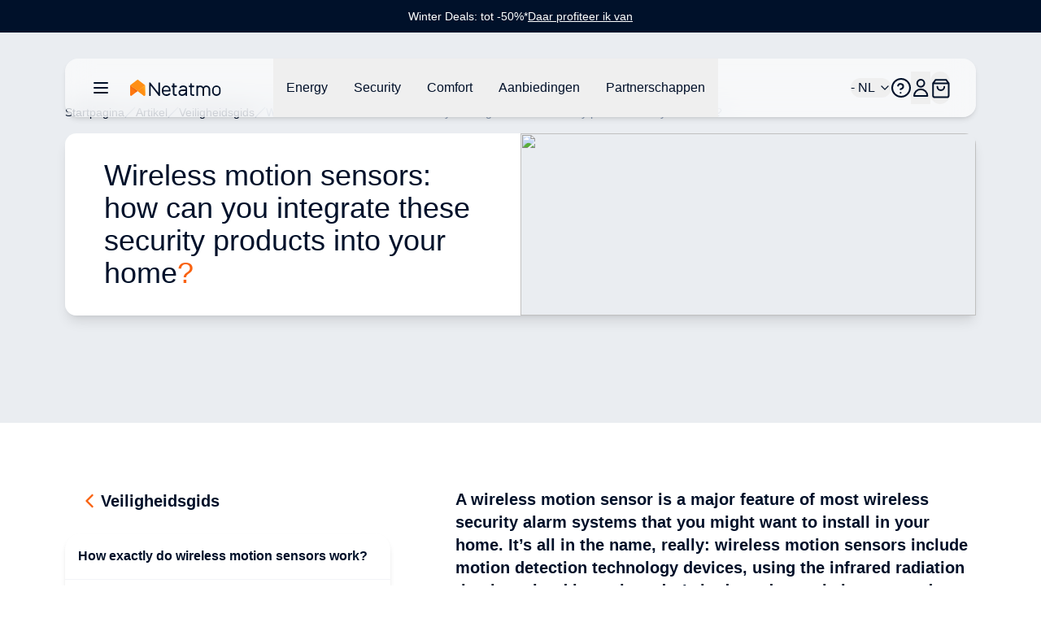

--- FILE ---
content_type: text/html;charset=utf-8
request_url: https://www.netatmo.com/nl-nl/security-guide/wireless-motion-detector
body_size: 104545
content:
<!DOCTYPE html><html  lang="nl-NL"><head><meta charset="utf-8"><meta name="viewport" content="width=device-width, initial-scale=1"><script nonce="0EjVvdD0YCROu7o4ZEBO/GF+" type="importmap">{"imports":{"#entry":"/_nuxt/BYz5vMV9.js"}}</script><title>Wireless motion sensors: how can you integrate these security products into your home?</title><link nonce="0EjVvdD0YCROu7o4ZEBO/GF+" rel="stylesheet" href="https://nawebstaticprod.azureedge.net/public/fonts/latest/css/platform-icons.css"><style nonce="0EjVvdD0YCROu7o4ZEBO/GF+">:root{--reka-navigation-menu-viewport-height:300px}</style><style nonce="0EjVvdD0YCROu7o4ZEBO/GF+">[data-v-1d533b97] p{font-size:1rem;font-weight:300;line-height:1.5rem;margin-bottom:1.25rem}[data-v-1d533b97] h2{font-size:1.25rem;font-weight:600;line-height:1.75rem;margin-bottom:1.5rem}@media (min-width:1024px){[data-v-1d533b97] h2{font-size:1.5rem;line-height:2rem}}[data-v-1d533b97] h2:not(:first-child){margin-top:3rem}[data-v-1d533b97] strong{font-weight:600}[data-v-1d533b97] img{margin-bottom:2rem;margin-top:2rem}[data-v-1d533b97] a{font-size:1rem;font-weight:300;line-height:1.5rem;margin-bottom:1.25rem;--tw-text-opacity:1;color:hsl(var(--primary)/var(--tw-text-opacity,1))}</style><link nonce="0EjVvdD0YCROu7o4ZEBO/GF+" rel="stylesheet" href="/_nuxt/entry.bAQeZM63.css" crossorigin><link nonce="0EjVvdD0YCROu7o4ZEBO/GF+" rel="stylesheet" href="/_nuxt/index.DeLYIL_e.css" crossorigin><style nonce="0EjVvdD0YCROu7o4ZEBO/GF+">:where(.i-flag\:nl-4x3){display:inline-block;width:1.34em;height:1em;background-repeat:no-repeat;background-size:100% 100%;background-image:url("data:image/svg+xml,%3Csvg xmlns='http://www.w3.org/2000/svg' viewBox='0 0 640 480' width='640' height='480'%3E%3Cpath fill='%23ae1c28' d='M0 0h640v160H0z'/%3E%3Cpath fill='%23fff' d='M0 160h640v160H0z'/%3E%3Cpath fill='%2321468b' d='M0 320h640v160H0z'/%3E%3C/svg%3E")}</style><link nonce="0EjVvdD0YCROu7o4ZEBO/GF+" href="https://tss.netatmo.com/6do9k5vaqxvqv8y.js?awl=NVR584GQ" rel="preload" crossorigin="anonymous" referrerpolicy="no-referrer" fetchpriority="low" as="script"><link nonce="0EjVvdD0YCROu7o4ZEBO/GF+" href="https://static.netatmo.com/web/kl-ee.min.js" rel="preload" crossorigin="anonymous" referrerpolicy="no-referrer" fetchpriority="low" as="script"><link nonce="0EjVvdD0YCROu7o4ZEBO/GF+" rel="modulepreload" as="script" crossorigin href="/_nuxt/BYz5vMV9.js"><link nonce="0EjVvdD0YCROu7o4ZEBO/GF+" rel="modulepreload" as="script" crossorigin href="/_nuxt/BmMhFI22.js"><link nonce="0EjVvdD0YCROu7o4ZEBO/GF+" rel="modulepreload" as="script" crossorigin href="/_nuxt/DiAKzEpk.js"><link nonce="0EjVvdD0YCROu7o4ZEBO/GF+" rel="modulepreload" as="script" crossorigin href="/_nuxt/DGh9M09a.js"><link nonce="0EjVvdD0YCROu7o4ZEBO/GF+" rel="modulepreload" as="script" crossorigin href="/_nuxt/ICpWIwTS.js"><link nonce="0EjVvdD0YCROu7o4ZEBO/GF+" rel="modulepreload" as="script" crossorigin href="/_nuxt/Ix_eve5h.js"><link nonce="0EjVvdD0YCROu7o4ZEBO/GF+" rel="modulepreload" as="script" crossorigin href="/_nuxt/C6FIh6_3.js"><link nonce="0EjVvdD0YCROu7o4ZEBO/GF+" rel="modulepreload" as="script" crossorigin href="/_nuxt/DlmiIhRG.js"><link nonce="0EjVvdD0YCROu7o4ZEBO/GF+" rel="modulepreload" as="script" crossorigin href="/_nuxt/BzQAlrGf.js"><link nonce="0EjVvdD0YCROu7o4ZEBO/GF+" rel="modulepreload" as="script" crossorigin href="/_nuxt/B3bQBYku.js"><link nonce="0EjVvdD0YCROu7o4ZEBO/GF+" rel="modulepreload" as="script" crossorigin href="/_nuxt/kRIii9yh.js"><link nonce="0EjVvdD0YCROu7o4ZEBO/GF+" rel="modulepreload" as="script" crossorigin href="/_nuxt/DMWC0cZM.js"><link nonce="0EjVvdD0YCROu7o4ZEBO/GF+" rel="modulepreload" as="script" crossorigin href="/_nuxt/b9cHW1aG.js"><link nonce="0EjVvdD0YCROu7o4ZEBO/GF+" rel="modulepreload" as="script" crossorigin href="/_nuxt/BYOCVnck.js"><link nonce="0EjVvdD0YCROu7o4ZEBO/GF+" rel="modulepreload" as="script" crossorigin href="/_nuxt/DaMzoFye.js"><link nonce="0EjVvdD0YCROu7o4ZEBO/GF+" rel="modulepreload" as="script" crossorigin href="/_nuxt/C27p66mW.js"><link nonce="0EjVvdD0YCROu7o4ZEBO/GF+" rel="modulepreload" as="script" crossorigin href="/_nuxt/udRl0Q-4.js"><link nonce="0EjVvdD0YCROu7o4ZEBO/GF+" rel="modulepreload" as="script" crossorigin href="/_nuxt/yLOQuSAB.js"><link nonce="0EjVvdD0YCROu7o4ZEBO/GF+" rel="modulepreload" as="script" crossorigin href="/_nuxt/BBbV2XeA.js"><link nonce="0EjVvdD0YCROu7o4ZEBO/GF+" rel="modulepreload" as="script" crossorigin href="/_nuxt/BflGXgV3.js"><link nonce="0EjVvdD0YCROu7o4ZEBO/GF+" rel="modulepreload" as="script" crossorigin href="/_nuxt/X4hRNSgj.js"><link nonce="0EjVvdD0YCROu7o4ZEBO/GF+" rel="modulepreload" as="script" crossorigin href="/_nuxt/b65QSlvK.js"><link nonce="0EjVvdD0YCROu7o4ZEBO/GF+" rel="modulepreload" as="script" crossorigin href="/_nuxt/DlAUqK2U.js"><link nonce="0EjVvdD0YCROu7o4ZEBO/GF+" rel="preload" as="fetch" fetchpriority="low" crossorigin="anonymous" href="/_nuxt/builds/meta/b73ee346-3605-4226-90c9-a537b281a6ad.json"><link nonce="0EjVvdD0YCROu7o4ZEBO/GF+" rel="prefetch" as="image" type="image/jpeg" href="/_nuxt/logo-netatmo_og_padded.omDV0Q7W.jpg"><link nonce="0EjVvdD0YCROu7o4ZEBO/GF+" rel="prefetch" as="script" crossorigin href="/_nuxt/1CTpK9t-.js"><link nonce="0EjVvdD0YCROu7o4ZEBO/GF+" rel="prefetch" as="script" crossorigin href="/_nuxt/C2TnW9Ue.js"><link nonce="0EjVvdD0YCROu7o4ZEBO/GF+" rel="prefetch" as="script" crossorigin href="/_nuxt/NVGWoVzL.js"><link nonce="0EjVvdD0YCROu7o4ZEBO/GF+" rel="prefetch" as="script" crossorigin href="/_nuxt/DVVpA_l-.js"><link nonce="0EjVvdD0YCROu7o4ZEBO/GF+" rel="prefetch" as="script" crossorigin href="/_nuxt/Cd_ugKsK.js"><link nonce="0EjVvdD0YCROu7o4ZEBO/GF+" rel="prefetch" as="script" crossorigin href="/_nuxt/Hj0S0KU0.js"><link nonce="0EjVvdD0YCROu7o4ZEBO/GF+" rel="prefetch" as="script" crossorigin href="/_nuxt/p49nlzXg.js"><link nonce="0EjVvdD0YCROu7o4ZEBO/GF+" rel="prefetch" as="script" crossorigin href="/_nuxt/CmNADmiD.js"><link nonce="0EjVvdD0YCROu7o4ZEBO/GF+" rel="prefetch" as="script" crossorigin href="/_nuxt/lSS3NGMh.js"><link nonce="0EjVvdD0YCROu7o4ZEBO/GF+" rel="prefetch" as="script" crossorigin href="/_nuxt/cP0gfzMy.js"><link nonce="0EjVvdD0YCROu7o4ZEBO/GF+" rel="prefetch" as="script" crossorigin href="/_nuxt/CSt_pVnQ.js"><link nonce="0EjVvdD0YCROu7o4ZEBO/GF+" rel="prefetch" as="script" crossorigin href="/_nuxt/1tr93gai.js"><link nonce="0EjVvdD0YCROu7o4ZEBO/GF+" rel="prefetch" as="script" crossorigin href="/_nuxt/D2EUcQQG.js"><link nonce="0EjVvdD0YCROu7o4ZEBO/GF+" rel="prefetch" as="script" crossorigin href="/_nuxt/tbDKHKGC.js"><link nonce="0EjVvdD0YCROu7o4ZEBO/GF+" rel="prefetch" as="script" crossorigin href="/_nuxt/B-Vja5mV.js"><link nonce="0EjVvdD0YCROu7o4ZEBO/GF+" rel="prefetch" as="script" crossorigin href="/_nuxt/G4h9OXwY.js"><link nonce="0EjVvdD0YCROu7o4ZEBO/GF+" rel="prefetch" as="script" crossorigin href="/_nuxt/BCTmECCR.js"><meta property="og:type" content="website"><meta name="description" content="A wireless motion sensor is a major feature of most wireless security alarm systems that you might want to install in your home. It’s all in the name, really: wireless motion sensors include motion detection technology devices, using the infrared radiation that is emitted by an intruder’s body to detect their unwanted presence in your home. But, how can you make sure you’re making the best use of these wireless motion sensors if you’re not a home security expert yourself? We are here to help you."><meta property="og:title" content="Wireless motion sensors: how can you integrate these security products into your home?"><meta property="og:description" content="A wireless motion sensor is a major feature of most wireless security alarm systems that you might want to install in your home. It’s all in the name, really: wireless motion sensors include motion detection technology devices, using the infrared radiation that is emitted by an intruder’s body to detect their unwanted presence in your home. But, how can you make sure you’re making the best use of these wireless motion sensors if you’re not a home security expert yourself? We are here to help you."><meta property="og:image" content="https://www.netatmo.com/img/6c33ea1f-ebb3-4630-aab2-8c5130ff4904"><meta name="robots" content="index, follow"><link nonce="0EjVvdD0YCROu7o4ZEBO/GF+" id="i18n-alt-de-DE" rel="alternate" href="https://www.netatmo.com/de-de/security-guide/wireless-motion-detector" hreflang="de-DE"><link nonce="0EjVvdD0YCROu7o4ZEBO/GF+" id="i18n-alt-es-ES" rel="alternate" href="https://www.netatmo.com/es-es/security-guide/wireless-motion-detector" hreflang="es-ES"><link nonce="0EjVvdD0YCROu7o4ZEBO/GF+" id="i18n-alt-fr-FR" rel="alternate" href="https://www.netatmo.com/fr-fr/security-guide/wireless-motion-detector" hreflang="fr-FR"><link nonce="0EjVvdD0YCROu7o4ZEBO/GF+" id="i18n-alt-it-IT" rel="alternate" href="https://www.netatmo.com/it-it/security-guide/wireless-motion-detector" hreflang="it-IT"><link nonce="0EjVvdD0YCROu7o4ZEBO/GF+" id="i18n-can" rel="canonical" href="https://www.netatmo.com/en-eu/security-guide/wireless-motion-detector"><meta id="i18n-og-url" property="og:url" content="https://www.netatmo.com/nl-nl/security-guide/wireless-motion-detector"><meta id="i18n-og" property="og:locale" content="nl_NL"><meta id="i18n-og-alt-cs-CZ" property="og:locale:alternate" content="cs_CZ"><meta id="i18n-og-alt-da-DK" property="og:locale:alternate" content="da_DK"><meta id="i18n-og-alt-de-AT" property="og:locale:alternate" content="de_AT"><meta id="i18n-og-alt-de-CH" property="og:locale:alternate" content="de_CH"><meta id="i18n-og-alt-de-DE" property="og:locale:alternate" content="de_DE"><meta id="i18n-og-alt-en-CA" property="og:locale:alternate" content="en_CA"><meta id="i18n-og-alt-en-EU" property="og:locale:alternate" content="en_EU"><meta id="i18n-og-alt-en-GB" property="og:locale:alternate" content="en_GB"><meta id="i18n-og-alt-en-US" property="og:locale:alternate" content="en_US"><meta id="i18n-og-alt-es-ES" property="og:locale:alternate" content="es_ES"><meta id="i18n-og-alt-fr-BE" property="og:locale:alternate" content="fr_BE"><meta id="i18n-og-alt-fr-CA" property="og:locale:alternate" content="fr_CA"><meta id="i18n-og-alt-fr-CH" property="og:locale:alternate" content="fr_CH"><meta id="i18n-og-alt-fr-FR" property="og:locale:alternate" content="fr_FR"><meta id="i18n-og-alt-it-CH" property="og:locale:alternate" content="it_CH"><meta id="i18n-og-alt-it-IT" property="og:locale:alternate" content="it_IT"><meta id="i18n-og-alt-nl-BE" property="og:locale:alternate" content="nl_BE"><meta id="i18n-og-alt-no-NO" property="og:locale:alternate" content="no_NO"><meta id="i18n-og-alt-pl-PL" property="og:locale:alternate" content="pl_PL"><meta id="i18n-og-alt-pt-PT" property="og:locale:alternate" content="pt_PT"><meta id="i18n-og-alt-sv-SE" property="og:locale:alternate" content="sv_SE"><script nonce="0EjVvdD0YCROu7o4ZEBO/GF+" type="module" src="/_nuxt/BYz5vMV9.js" crossorigin></script><meta name="twitter:card" content="summary_large_image"><meta property="og:site_name" content="Netatmo"></head><body><!--teleport start anchor--><!--teleport anchor--><!--teleport start anchor--><!--teleport anchor--><!--teleport start anchor--><!--teleport anchor--><!--teleport start anchor--><!--teleport anchor--><!--teleport start anchor--><!--teleport anchor--><!--teleport start anchor--><!--teleport anchor--><div id="__nuxt"><!--[--><div class="nuxt-loading-indicator" style="position:fixed;top:0;right:0;left:0;pointer-events:none;width:auto;height:3px;opacity:0;background:repeating-linear-gradient(to right,#F8DDCE 0%,#F96210 50%,#C21700 100%);background-size:0% auto;transform:scaleX(0%);transform-origin:left;transition:transform 0.1s, height 0.4s, opacity 0.4s;z-index:999999;"></div><div><div class="relative mb-above-main-menu-mobile md:mb-above-main-menu-laptop" role="region" aria-roledescription="carousel" tabindex="0"><!--[--><!----><div class="overflow-hidden"><div class="flex"><!--[--><!--[--><div role="group" aria-roledescription="slide" class="min-w-0 shrink-0 grow-0 basis-full" style="background-color:#00112A;"><!--[--><a href="/nl-nl/offers-winterdeals" class="min-h-10 h-max text-center flex flex-col px-2 md:px-0 md:flex-row items-center justify-center gap-x-2 sm:gap-x-4 md:gap-8"><p class="break-words [word-break:break-word] whitespace-normal text-sm text-dark-blue" style="color:#FFFFFF;"><!--[--><!--]--><!--[--><!--[-->Winter Deals: tot -50%*<!--]--><!--]--><!--[--><!--]--></p><div class="flex justify-center flex-row gap-x-1"><p class="break-words [word-break:break-word] whitespace-normal text-sm text-dark-blue underline" style="color:#FFFFFF;"><!--[--><!--]--><!--[--><!--[-->Daar profiteer ik van<!--]--><!--]--><!--[--><!--]--></p><!----></div></a><!--]--></div><!--]--><!--]--></div></div><!----><!--]--></div><div class="sticky z-20 grid w-full transition-all grid-cols-16 top-above-main-menu-mobile md:top-above-main-menu-laptop group max-w-8xl mx-auto right-0 left-0"><div class="bg-white/60 backdrop-blur-lg shadow-md col-start-2 transition-all duration-500 rounded-lg col-span-14 h-main-menu-mobile md:h-main-menu-laptop group-hover:bg-white flex justify-between px-4 md:px-8 relative" role="menu" aria-label="Hoofd navigatiemenu" tabindex="-1"><nav class="z-10 flex flex-1 items-center justify-between h-full w-auto position-[unset]" content-class="-left-4 md:-left-8" aria-label="Main" data-orientation="horizontal" dir="ltr" data-reka-navigation-menu><!--[--><!--[--><div class="flex items-center"><button type="button" aria-pressed="false" data-state="off" class="inline-flex items-center justify-center text-sm font-medium ring-offset-background transition-colors hover:text-muted-foreground focus-visible:outline-none focus-visible:ring-2 focus-visible:ring-ring focus-visible:ring-offset-2 disabled:pointer-events-none disabled:opacity-50 data-[state=on]:text-dark-blue border-none hover:bg-gray-light rounded-full h-auto p-2 -ml-2 mr-2 bg-transparent sm:mr-4" aria-label="Hoofd navigatiemenu openen/sluiten"><!--[--><!--[--><svg xmlns="http://www.w3.org/2000/svg" fill="none" viewBox="0 0 24 24" class="w-6 transition-colors text-dark-blue"><path stroke="currentColor" stroke-linecap="round" stroke-linejoin="round" stroke-width="2" d="M20 6H4M20 12H4M20 18H4"></path></svg><!--]--><!--]--><!--v-if--></button><!--[--><!----><a href="/nl-nl" class="inline-flex items-center justify-center whitespace-nowrap rounded-full text-sm font-medium ring-offset-background transition-colors focus-visible:outline-none focus-visible:ring-2 focus-visible:ring-ring focus-visible:ring-offset-2 disabled:pointer-events-none disabled:opacity-50 h-fit px-0" aria-label="Aller à la page d&#39;accueil"><!--[--><div><svg xmlns="http://www.w3.org/2000/svg" fill="none" viewBox="0 0 101 18" class="h-5 hidden xs:block mr-10 xl:mr-16 transition-colors text-red-600" alt="Netatmo Logo dark variant"><g clip-path="url(#i1764153453__a)"><path fill="#00112A" d="M95.727 6.407a4.795 4.795 0 0 0-4.793 4.793v1.958a4.795 4.795 0 0 0 4.793 4.793 4.795 4.795 0 0 0 4.793-4.793V11.2a4.795 4.795 0 0 0-4.793-4.793Zm3.087 6.75a3.088 3.088 0 0 1-6.175 0V11.2a3.088 3.088 0 1 1 6.175 0v1.958Zm-58.947-6.75c-2.611.077-4.653 2.28-4.653 4.891v1.86a4.795 4.795 0 0 0 4.793 4.793h.631c1.292 0 2.527-.52 3.432-1.446l.358-.365a.345.345 0 0 0-.007-.49l-.73-.703a.345.345 0 0 0-.491.007l-.358.365a3.044 3.044 0 0 1-2.21.934H40a3.088 3.088 0 0 1-3.088-3.088v-.042h7.537c.19 0 .344-.155.344-.344v-1.572a4.791 4.791 0 0 0-4.926-4.8Zm3.228 5.004h-6.176V11.2a3.088 3.088 0 0 1 6.176 0v.21ZM32.758 3.172h-1.025a.344.344 0 0 0-.344.344v11.017l-8.947-11.27a.261.261 0 0 0-.197-.091h-.8a.344.344 0 0 0-.343.344v14.07c0 .19.154.344.343.344h1.025c.19 0 .344-.155.344-.344V6.512l8.94 11.326a.26.26 0 0 0 .197.092h.8c.19 0 .343-.155.343-.344V3.516a.334.334 0 0 0-.336-.344Zm37.944 3.34h-2.365V4.295a.344.344 0 0 0-.344-.344h-1.018a.344.344 0 0 0-.343.344v2.217h-1.116a.344.344 0 0 0-.344.344v1.017c0 .19.154.344.344.344h1.115v6.751a2.929 2.929 0 0 0 2.927 2.927h1.144c.19 0 .344-.155.344-.344v-1.018a.344.344 0 0 0-.344-.344h-1.144a1.222 1.222 0 0 1-1.221-1.22V8.216h2.365c.19 0 .344-.154.344-.344V6.856a.344.344 0 0 0-.344-.344Zm-19.271 0h-2.365V4.295a.344.344 0 0 0-.344-.344h-1.017a.344.344 0 0 0-.344.344v2.217h-1.116a.344.344 0 0 0-.344.344v1.017c0 .19.155.344.344.344h1.116v6.751a2.929 2.929 0 0 0 2.926 2.927h1.144c.19 0 .344-.155.344-.344v-1.018a.344.344 0 0 0-.344-.344h-1.144a1.222 1.222 0 0 1-1.22-1.22V8.216h2.364c.19 0 .344-.154.344-.344V6.856a.344.344 0 0 0-.344-.344Zm33.214-.105c-1.403-.028-2.652.66-3.445 1.72a4.249 4.249 0 0 0-3.41-1.72 4.24 4.24 0 0 0-2.534.842v-.393a.344.344 0 0 0-.344-.344h-1.017a.344.344 0 0 0-.344.344v10.688c0 .19.154.344.344.344h1.017c.19 0 .344-.155.344-.344v-6.898a2.537 2.537 0 0 1 2.632-2.534c1.375.05 2.442 1.221 2.442 2.597v6.835c0 .19.154.344.344.344h1.017c.19 0 .344-.155.344-.344v-6.898a2.537 2.537 0 0 1 2.632-2.534c1.375.05 2.442 1.221 2.442 2.597v6.835c0 .19.154.344.344.344h1.017c.19 0 .344-.155.344-.344v-6.898a4.257 4.257 0 0 0-4.168-4.239Zm-25.628 0h-.463c-1.291 0-2.526.52-3.431 1.446l-.358.365a.345.345 0 0 0 .007.49l.73.71a.345.345 0 0 0 .49-.008l.359-.364a3.045 3.045 0 0 1 2.21-.934h.463c1.51 0 2.478.765 2.478 1.944v.828h-3.986c-1.93 0-3.888 1.193-3.888 3.474 0 2.47 2.014 3.593 3.888 3.593 1.593 0 2.982-.702 3.986-1.607v1.2c0 .19.154.344.343.344h1.018c.19 0 .344-.155.344-.344v-7.495c-.007-1.747-1.312-3.642-4.19-3.642Zm-1.508 9.839c-2.028 0-2.183-1.446-2.183-1.888 0-.66.463-1.769 2.183-1.769h3.986v.814c-.021.569-1.6 2.843-3.986 2.843Z"></path><path fill="#FFA618" d="M16.681 6.646c0-.035 0-.07-.007-.106a.353.353 0 0 0-.014-.084v-.014a.66.66 0 0 0-.07-.196l-8.225 6.301.59.457 6.154 4.715a.973.973 0 0 0 1.565-.772l.007-10.301Z"></path><path fill="url(#i1764153453__b)" d="M.14 6.239c-.028.063-.05.133-.07.196v.021a.352.352 0 0 0-.014.084c-.007.035-.007.07-.007.106v10.301a.973.973 0 0 0 1.565.772l4.512-3.466 2.232-1.72L.14 6.24Z"></path><path fill="url(#i1764153453__c)" d="M.14 6.239c-.028.063-.05.133-.07.196v.021a.352.352 0 0 0-.014.084c-.007.035-.007.07-.007.106v10.301a.973.973 0 0 0 1.565.772l3.944-3.031 2.8-2.155L.14 6.24Z" opacity=".5"></path><path fill="url(#i1764153453__d)" d="M16.681 6.639c0-.035 0-.07-.007-.099a.353.353 0 0 0-.014-.084v-.014a.66.66 0 0 0-.07-.196l-8.225 6.301.59.457 6.154 4.715a.973.973 0 0 0 1.565-.772V6.646c.007 0 .007 0 .007-.007Z"></path><path fill="#FF8F15" d="M16.589 6.238a1.131 1.131 0 0 0-.12-.196v-.007a.7.7 0 0 0-.07-.077c-.007-.007-.007-.007-.007-.014a.487.487 0 0 0-.09-.077L8.953.252a.98.98 0 0 0-1.186 0L7.74.274l-7.313 5.6a.842.842 0 0 0-.084.077l-.014.014a.768.768 0 0 0-.07.077s0 .007-.007.007c-.042.056-.077.12-.112.19l8.224 6.301 8.225-6.302Z"></path></g><defs><linearGradient id="i1764153453__b" x1="-2.092" x2="4.733" y1="15.733" y2="8.908" gradientUnits="userSpaceOnUse"><stop stop-color="#FF7911"></stop><stop offset=".565" stop-color="#FE7711"></stop><stop offset=".769" stop-color="#FB700F"></stop><stop offset=".913" stop-color="#F5650C"></stop><stop offset="1" stop-color="#F05909"></stop></linearGradient><linearGradient id="i1764153453__c" x1="-2.452" x2="4.553" y1="15.015" y2="9.136" gradientUnits="userSpaceOnUse"><stop offset=".5" stop-color="#FF8D15" stop-opacity="0"></stop><stop offset=".67" stop-color="#FE8A14" stop-opacity=".34"></stop><stop offset=".772" stop-color="#FA8212" stop-opacity=".543"></stop><stop offset=".855" stop-color="#F3740F" stop-opacity=".711"></stop><stop offset=".929" stop-color="#EA600A" stop-opacity=".858"></stop><stop offset=".996" stop-color="#DE4603" stop-opacity=".992"></stop><stop offset="1" stop-color="#DD4403"></stop></linearGradient><linearGradient id="i1764153453__d" x1="12.476" x2="18.522" y1="14.895" y2="10.443" gradientUnits="userSpaceOnUse"><stop offset=".436" stop-color="#FF8F15"></stop><stop offset=".741" stop-color="#FF9916" stop-opacity=".46"></stop><stop offset="1" stop-color="#FFA618" stop-opacity="0"></stop></linearGradient><clipPath id="i1764153453__a"><path fill="#fff" d="M0 0h100.554v18H0z"></path></clipPath></defs></svg></div><img src="/icon.png" alt="Netatmo Logo" class="size-6 xs:hidden"><!--]--></a><!--]--><div style="position:relative;"><ul class="group flex-1 list-none items-center justify-center gap-x-1 h-main-menu-mobile md:h-main-menu-laptop hidden md:flex" data-orientation="horizontal"><!--[--><!--[--><!--[--><li data-menu-item class="h-full"><!--[--><!--[--><!--[--><button data-reka-collection-item id data-state="closed" data-navigation-menu-trigger aria-expanded="false" aria-controls class="group text-base font-sans text-dark-blue hidden lg:inline-flex w-max items-center justify-center py-2 font-medium transition-colors hover:bg-transparent hover:border-b-primary hover:text-dark-blue focus:bg-transparent focus:text-dark-blue disabled:pointer-events-none disabled:opacity-50 data-[active]:bg-transparent data-[state=open]:bg-transparent group h-full px-3 xl:px-4"><!--[--><!--[--><p class="break-words [word-break:break-word] whitespace-normal text-base text-dark-blue transition-colors"><!--[--><!--]--><!--[--><!--[-->Energy<!--]--><!--]--><!--[--><!--]--></p><!--]--><!--]--></button><!--v-if--><!--]--><!--teleport start--><!----><!--teleport end--><!--]--><!--]--></li><li data-menu-item class="h-full"><!--[--><!--[--><!--[--><button data-reka-collection-item id data-state="closed" data-navigation-menu-trigger aria-expanded="false" aria-controls class="group text-base font-sans text-dark-blue hidden lg:inline-flex w-max items-center justify-center py-2 font-medium transition-colors hover:bg-transparent hover:border-b-primary hover:text-dark-blue focus:bg-transparent focus:text-dark-blue disabled:pointer-events-none disabled:opacity-50 data-[active]:bg-transparent data-[state=open]:bg-transparent group h-full px-3 xl:px-4"><!--[--><!--[--><p class="break-words [word-break:break-word] whitespace-normal text-base text-dark-blue transition-colors"><!--[--><!--]--><!--[--><!--[-->Security<!--]--><!--]--><!--[--><!--]--></p><!--]--><!--]--></button><!--v-if--><!--]--><!--teleport start--><!----><!--teleport end--><!--]--><!--]--></li><li data-menu-item class="h-full"><!--[--><!--[--><!--[--><button data-reka-collection-item id data-state="closed" data-navigation-menu-trigger aria-expanded="false" aria-controls class="group text-base font-sans text-dark-blue hidden lg:inline-flex w-max items-center justify-center py-2 font-medium transition-colors hover:bg-transparent hover:border-b-primary hover:text-dark-blue focus:bg-transparent focus:text-dark-blue disabled:pointer-events-none disabled:opacity-50 data-[active]:bg-transparent data-[state=open]:bg-transparent group h-full px-3 xl:px-4"><!--[--><!--[--><p class="break-words [word-break:break-word] whitespace-normal text-base text-dark-blue transition-colors"><!--[--><!--]--><!--[--><!--[-->Comfort<!--]--><!--]--><!--[--><!--]--></p><!--]--><!--]--></button><!--v-if--><!--]--><!--teleport start--><!----><!--teleport end--><!--]--><!--]--></li><li data-menu-item class="h-full"><!--[--><!--[--><!--[--><button data-reka-collection-item id data-state="closed" data-navigation-menu-trigger aria-expanded="false" aria-controls class="group text-base font-sans text-dark-blue hidden lg:inline-flex w-max items-center justify-center py-2 font-medium transition-colors hover:bg-transparent hover:border-b-primary hover:text-dark-blue focus:bg-transparent focus:text-dark-blue disabled:pointer-events-none disabled:opacity-50 data-[active]:bg-transparent data-[state=open]:bg-transparent group h-full px-3 xl:px-4"><!--[--><!--[--><p class="break-words [word-break:break-word] whitespace-normal text-base text-dark-blue transition-colors"><!--[--><!--]--><!--[--><!--[-->Aanbiedingen<!--]--><!--]--><!--[--><!--]--></p><!--]--><!--]--></button><!--v-if--><!--]--><!--teleport start--><!----><!--teleport end--><!--]--><!--]--></li><li data-menu-item class="h-full"><!--[--><!--[--><!--[--><button data-reka-collection-item id data-state="closed" data-navigation-menu-trigger aria-expanded="false" aria-controls class="group text-base font-sans text-dark-blue hidden lg:inline-flex w-max items-center justify-center py-2 font-medium transition-colors hover:bg-transparent hover:border-b-primary hover:text-dark-blue focus:bg-transparent focus:text-dark-blue disabled:pointer-events-none disabled:opacity-50 data-[active]:bg-transparent data-[state=open]:bg-transparent group h-full px-3 xl:px-4"><!--[--><!--[--><p class="break-words [word-break:break-word] whitespace-normal text-base text-dark-blue transition-colors"><!--[--><!--]--><!--[--><!--[-->Partnerschappen<!--]--><!--]--><!--[--><!--]--></p><!--]--><!--]--></button><!--v-if--><!--]--><!--teleport start--><!----><!--teleport end--><!--]--><!--]--></li><!--]--><!--v-if--><!--]--><!--]--></ul></div></div><!--]--><div class="absolute right-0 top-full flex justify-end"><!----></div><!--]--></nav><nav class="z-10 flex items-center justify-between h-full flex-none" content-class="min-h-72 max-h-96 h-80 right-[232px] md:right-44 lg:right-[168px] left-auto overflow-scroll bg-transparent shadow-none overflow-visible" role="menu" aria-label="Main" data-orientation="horizontal" dir="ltr" data-reka-navigation-menu><!--[--><!--[--><div style="position:relative;"><ul class="group flex-1 list-none justify-center flex items-center gap-2 md:gap-4 lg:gap-5 h-main-menu-mobile md:h-main-menu-laptop right-5" data-orientation="horizontal"><!--[--><!--[--><button class="inline-flex items-center justify-center whitespace-nowrap rounded-full text-sm font-medium ring-offset-background transition-colors focus-visible:outline-none focus-visible:ring-2 focus-visible:ring-ring focus-visible:ring-offset-2 disabled:pointer-events-none disabled:opacity-50 h-fit px-0 relative md:flex" role="button" aria-label="Taalkeuzeschakelaar openen/sluiten"><!----><!--[--><span class="break-words [word-break:break-word] whitespace-normal flex items-center gap-x-2 text-base text-dark-blue"><!--[--><span class="iconify i-flag:nl-4x3" aria-hidden="true" style="font-size:lg;"></span><!--]--><!--[--><!--[--> - NL<!--]--><!--]--><!--[--><!--]--></span><svg xmlns="http://www.w3.org/2000/svg" width="24" height="24" viewBox="0 0 24 24" fill="none" stroke="currentColor" stroke-width="2" stroke-linecap="round" stroke-linejoin="round" class="lucide w-4 h-4 ml-1 text-dark-blue lucide-chevron-down-icon lucide-chevron-down w-4 h-4 ml-1 text-dark-blue"><path d="m6 9 6 6 6-6"></path></svg><!--]--></button><li data-menu-item><!--[--><!--[--><a role="link" target="_blank" aria-label="Accéder au Centre d&#39;Aide dans un nouvel onglet" href="https://helpcenter.netatmo.com" data-reka-collection-item><!--[--><!--[--><svg xmlns="http://www.w3.org/2000/svg" fill="none" viewBox="0 0 23.438 23.438" class="w-6 text-dark-blue"><path stroke="#00112a" stroke-linecap="round" stroke-linejoin="round" stroke-width="2" d="M11.719 22.438c5.92 0 10.719-4.8 10.719-10.72C22.438 5.8 17.638 1 11.718 1 5.8 1 1 5.799 1 11.719c0 5.92 4.799 10.719 10.719 10.719z"></path><path stroke="#00112a" stroke-linecap="round" stroke-linejoin="round" stroke-width="2" d="M8 9.148a3.216 3.216 0 0 1 6.249 1.072c0 2.144-3.216 3.216-3.216 3.216m.086 4.287h.01"></path></svg><!--]--><!--]--></a><!--]--><!--]--></li><li data-menu-item><!--[--><!--[--><!--[--><button data-reka-collection-item id data-state="closed" data-navigation-menu-trigger aria-expanded="false" aria-controls class="group text-base font-sans text-dark-blue lg:inline-flex w-max items-center justify-center py-2 font-medium transition-colors hover:bg-transparent hover:border-b-primary hover:text-dark-blue focus:bg-transparent focus:text-dark-blue disabled:pointer-events-none disabled:opacity-50 data-[active]:bg-transparent data-[state=open]:bg-transparent group px-0 flex" role="button" aria-label="Open/sluit het gebruikersmenu"><!--[--><!--[--><svg xmlns="http://www.w3.org/2000/svg" fill="none" viewBox="0 0 24 24" class="w-6 text-dark-blue"><path stroke="currentColor" stroke-width="2" d="M20.334 21.925a.076.076 0 0 1-.076.075H4.078A.078.078 0 0 1 4 21.924c.001-4.48 3.652-8.119 8.166-8.119 4.516 0 8.167 3.64 8.168 8.12Zm-8.168-11.193c-2.43 0-4.39-1.96-4.39-4.366C7.775 3.959 9.735 2 12.165 2c2.431 0 4.392 1.96 4.392 4.366 0 2.406-1.96 4.366-4.392 4.366Z"></path></svg><!--]--><!--]--></button><!--v-if--><!--]--><!--teleport start--><!----><!--teleport end--><!--v-if--><!--]--><!--]--></li><button class="inline-flex items-center justify-center whitespace-nowrap rounded-full text-sm font-medium ring-offset-background transition-colors focus-visible:outline-none focus-visible:ring-2 focus-visible:ring-ring focus-visible:ring-offset-2 disabled:pointer-events-none disabled:opacity-50 h-10 relative w-6" role="button" aria-label="Open/dicht winkelwagen"><!----><!--[--><svg xmlns="http://www.w3.org/2000/svg" fill="none" viewBox="0 0 24 25" class="w-6 transition-colors text-dark-blue"><path stroke="currentColor" stroke-linecap="round" stroke-linejoin="round" stroke-width="2" d="M3.215 6.431 6.43 2.144h12.863l3.216 4.287m-19.294 0v15.007a2.144 2.144 0 0 0 2.144 2.143h15.006a2.144 2.144 0 0 0 2.144-2.143V6.43m-19.294 0h19.294m-5.36 4.288a4.288 4.288 0 0 1-8.575 0"></path></svg><!----><!--]--></button><!--]--><!--]--></ul></div><!--]--><div class="absolute right-0 top-full flex justify-end"><!----></div><!--]--></nav></div></div><!--[--><!--[--><!--[--><!--v-if--><!--]--><!--]--><!--]--><!----><div class="-mt-[calc(var(--h-main-menu-mobile)+var(--top-main-menu-mobile))] md:-mt-[calc(var(--h-main-menu-laptop)+var(--top-main-menu-laptop))]"><!--[--><div class="min-h-[50vh]"><!--[--><div class="relative overflow-hidden [&amp;&gt;*]:overflow-visible [&amp;&gt;div]:col-start-1 [&amp;&gt;div]:-col-end-1 grid grid-cols-16 grid-rows-1 col-start-1 col-end-[-1] [&amp;&gt;div]:h-full min-h-[30rem] h-screen bg-gray-light max-h-[50vh] [&amp;_img]:aspect-[4/3] lg:scroll-mt-20" role="region" aria-roledescription="carousel" tabindex="0" style=""><!--[--><!----><div class="overflow-hidden"><div class="flex h-full col-start-1 row-start-1 -row-end-1 -col-end-1"><!--[--><!--[--><div role="group" aria-roledescription="slide" class="min-w-0 shrink-0 grow-0 basis-full relative overflow-hidden"><!--[--><!--[--><div class="h-full"><div class="h-full"><div style="background-color:#FFFFFF;" class="absolute inset-0 bg-opacity-50"></div><div class="absolute mx-auto inset-0 grid grid-cols-16 max-w-8xl" style="background-color:;"><div class="inset-0 flex flex-col justify-center left-20 md:left-40 col-start-2 -col-end-2 md:-col-end-2 pt-main-menu-mobile md:pt-main-menu-laptop pb-0 text-dark-blue"><!--[--><!--[--><nav aria-label="breadcrumb" class="z-10 mt-0 md:mt-4 col-start-2 -col-end-2 row-start-1 my-4"><!--[--><ol class="flex flex-wrap items-center gap-1 break-words text-sm sm:gap-2 text-blue-gray"><!--[--><li class="inline-flex items-center gap-1.5"><!--[--><a href="/nl-nl" class="transition-colors hover:text-primary"><p class="break-words [word-break:break-word] whitespace-normal text-sm text-dark-blue text-blue-gray"><!--[--><!--]--><!--[--><!--[-->Startpagina<!--]--><!--]--><!--[--><!--]--></p></a><!--]--></li><li role="presentation" aria-hidden="true" class="[&amp;&gt;svg]:size-3.5 hidden md:inline lg:hidden"><!--[--><svg xmlns="http://www.w3.org/2000/svg" width="24" height="24" viewBox="0 0 24 24" fill="none" stroke="currentColor" stroke-width="2" stroke-linecap="round" stroke-linejoin="round" class="lucide lucide-slash-icon lucide-slash"><path d="M22 2 2 22"></path></svg><!--]--></li><li class="items-center gap-1.5 hidden md:inline lg:hidden"><!--[--><!--[--><!--[--><!--[--><!--[--><button class="flex items-center gap-1" aria-label="Toggle menu" id="reka-dropdown-menu-trigger-v-0-9" type="button" aria-haspopup="menu" aria-expanded="false" data-state="closed"><!--[--><!--[--><span role="presentation" aria-hidden="true" class="flex items-center justify-center h-4 w-4"><!--[--><svg xmlns="http://www.w3.org/2000/svg" width="24" height="24" viewBox="0 0 24 24" fill="none" stroke="currentColor" stroke-width="2" stroke-linecap="round" stroke-linejoin="round" class="lucide h-4 w-4 lucide-ellipsis-icon lucide-ellipsis h-4 w-4"><circle cx="12" cy="12" r="1"></circle><circle cx="19" cy="12" r="1"></circle><circle cx="5" cy="12" r="1"></circle></svg><!--]--><span class="sr-only">More</span></span><!--]--><!--]--></button><!--v-if--><!--]--><!--]--><!--]--><!--]--><!--]--></li><!--[--><!--[--><li role="presentation" aria-hidden="true" class="[&amp;&gt;svg]:size-3.5 md:hidden lg:inline"><!--[--><svg xmlns="http://www.w3.org/2000/svg" width="24" height="24" viewBox="0 0 24 24" fill="none" stroke="currentColor" stroke-width="2" stroke-linecap="round" stroke-linejoin="round" class="lucide lucide-slash-icon lucide-slash"><path d="M22 2 2 22"></path></svg><!--]--></li><li class="inline-flex items-center gap-1.5 md:hidden lg:inline"><!--[--><a href="/nl-nl/articles" class="transition-colors hover:text-primary"><p class="break-words [word-break:break-word] whitespace-normal text-sm text-dark-blue text-blue-gray"><!--[--><!--]--><!--[--><!--[-->Artikel<!--]--><!--]--><!--[--><!--]--></p></a><!--]--></li><!--]--><!--[--><li role="presentation" aria-hidden="true" class="[&amp;&gt;svg]:size-3.5 md:hidden lg:inline"><!--[--><svg xmlns="http://www.w3.org/2000/svg" width="24" height="24" viewBox="0 0 24 24" fill="none" stroke="currentColor" stroke-width="2" stroke-linecap="round" stroke-linejoin="round" class="lucide lucide-slash-icon lucide-slash"><path d="M22 2 2 22"></path></svg><!--]--></li><li class="inline-flex items-center gap-1.5 md:hidden lg:inline"><!--[--><a href="/nl-nl/security-guide" class="transition-colors hover:text-primary"><p class="break-words [word-break:break-word] whitespace-normal text-sm text-dark-blue text-blue-gray"><!--[--><!--]--><!--[--><!--[-->Veiligheidsgids<!--]--><!--]--><!--[--><!--]--></p></a><!--]--></li><!--]--><!--]--><li role="presentation" aria-hidden="true" class="[&amp;&gt;svg]:size-3.5 hidden md:inline"><!--[--><svg xmlns="http://www.w3.org/2000/svg" width="24" height="24" viewBox="0 0 24 24" fill="none" stroke="currentColor" stroke-width="2" stroke-linecap="round" stroke-linejoin="round" class="lucide lucide-slash-icon lucide-slash"><path d="M22 2 2 22"></path></svg><!--]--></li><li class="items-center gap-1.5 hidden md:inline"><!--[--><span role="link" aria-disabled="true" aria-current="page" class="font-normal break-words [word-break:break-word] whitespace-normal text-sm text-blue-gray"><!--[--><!--[--><!--]--><!--[--><!--[-->Wireless motion sensors: how can you integrate these security products into your home?<!--]--><!--]--><!--[--><!--]--><!--]--></span><!--]--></li><!--]--></ol><!--]--></nav><!--]--><!--]--><div class="w-full max-h-[100%] md:max-h-[70%] rounded-md rounded-br-none shadow-lg grid grid-rows-[minmax(auto,200px)_auto] md:grid-cols-2 md:grid-rows-1 overflow-hidden"><div class="row-start-2 md:row-start-1 md:col-start-1 w-full px-4 py-4 md:px-12 md:py-8 flex flex-col justify-center bg-white"><div class="py-10 gap-4 w-full text-left md:text-left !py-0"><!----><h1 class="break-words [word-break:break-word] whitespace-normal text-3xl lg:text-4xl font-ibm font-medium text-dark-blue mb-4 last:mb-0 whitespace-break-spaces" style="color:#00112A;"><!--[--><!--]--><!--[--><!--[--><span>Wireless motion sensors: how can you integrate these security products into your home</span><span class="text-primary">?</span><!--]--><!--]--><!--[--><!--]--></h1><!----><!----><!----></div><!--[--><!--]--></div><img onerror="this.setAttribute(&#39;data-error&#39;, 1)" height="400" loading="eager" data-nuxt-img sizes="630px" srcset="/img/6c33ea1f-ebb3-4630-aab2-8c5130ff4904?withoutEnlargement=true&amp;format=avif&amp;width=630&amp;height=400&amp;fit=cover 630w, /img/6c33ea1f-ebb3-4630-aab2-8c5130ff4904?withoutEnlargement=true&amp;format=avif&amp;width=1260&amp;height=800&amp;fit=cover 1260w" class="row-start-1 md:col-start-2 object-cover w-full h-full" src="/img/6c33ea1f-ebb3-4630-aab2-8c5130ff4904?withoutEnlargement=true&amp;format=avif&amp;width=1260&amp;height=800&amp;fit=cover"></div></div></div></div></div><!--]--><!--]--></div><!--]--><!--]--></div></div><!----><!----><!--]--></div><div class="grid grid-cols-16 py-10 lg:py-20 max-w-8xl mx-auto"><aside class="col-start-2 col-end-[-2] pt-10 lg:col-end-7 lg:pt-0 2xl:col-start-2 3xl:col-start-2 3xl:col-end-6"><div class="sticky top-under-main-menu-mobile md:top-under-main-menu-laptop transition-[top] duration-500 ease-in-out"><!--[--><!----><a href="/nl-nl/security-guide" class="inline-flex items-center justify-center whitespace-nowrap rounded-full text-sm font-medium ring-offset-background transition-colors focus-visible:outline-none focus-visible:ring-2 focus-visible:ring-ring focus-visible:ring-offset-2 disabled:pointer-events-none disabled:opacity-50 text-dark-blue underline-offset-4 hover:underline h-10 px-4 py-2 pt-0"><!--[--><svg xmlns="http://www.w3.org/2000/svg" width="24" height="24" viewBox="0 0 24 24" fill="none" stroke="currentColor" stroke-width="2" stroke-linecap="round" stroke-linejoin="round" class="lucide h-7 w-7 text-primary lucide-chevron-left-icon lucide-chevron-left h-7 w-7 text-primary"><path d="m15 18-6-6 6-6"></path></svg><span class="break-words [word-break:break-word] whitespace-normal text-base lg:text-xl font-semibold text-dark-blue"><!--[--><!--]--><!--[--><!--[-->Veiligheidsgids<!--]--><!--]--><!--[--><!--]--></span><!--]--></a><!--]--><menu class="rounded-xl grid bg-white shadow-md font-semibold text-white-foreground my-4 overflow-hidden"><!--[--><li class="border-b border-secondary"><a aria-current="page" href="/nl-nl/security-guide/wireless-motion-detector#how-exactly-do-wireless-motion-sensors-work-" class="router-link-active router-link-exact-active p-4 block cursor-pointer hover:bg-secondary"><span>How exactly do wireless motion sensors work?</span></a></li><li class=""><a aria-current="page" href="/nl-nl/security-guide/wireless-motion-detector#how-can-you-make-sure-you-properly-install-your-wireless-motion-sensors-in-your-home-" class="router-link-active router-link-exact-active p-4 block cursor-pointer hover:bg-secondary"><span>How can you make sure you properly install your wireless motion sensors in your home?</span></a></li><!--]--></menu><!----></div></aside><div class="col-start-2 col-end-[-2] pt-10 lg:pt-0 lg:col-start-8 2xl:-col-end-2 3xl:col-start-7 3xl:-col-end-2"><article><div class="break-words [word-break:break-word] whitespace-normal text-base lg:text-xl font-semibold text-dark-blue pb-20"><!--[--><!--]--><!----><!--[--><div>A wireless motion sensor is a major feature of most wireless security alarm systems that you might want to install in your home. It’s all in the name, really: wireless motion sensors include motion detection technology devices, using the infrared radiation that is emitted by an intruder’s body to detect their unwanted presence in your home. But, how can you make sure you’re making the best use of these wireless motion sensors if you’re not a home security expert yourself? We are here to help you.</div><!--]--></div><div class="max-w-none" data-v-1d533b97><h2 id="how-exactly-do-wireless-motion-sensors-work-">How exactly do wireless motion sensors work?</h2>
<p>If you&rsquo;re browsing the range of wireless motion sensors on offer for your home, it&rsquo;ll be useful to know how they actually function before you decide on a particular product.</p>
<p>That way, you&rsquo;ll be able to choose the correct detection range, product specifications, added features, wireless configurations, smart capabilities, remote control capacity and power mode (batter operated or otherwise) for your home.</p>
<p>Plus &ndash; of course, last but by no means least &ndash; you&rsquo;ll be able to make an accurate price comparison based on whether or not you want to incorporate basic versus additional home security features into your motion detection devices.</p>
<h3>Wireless installation: let&rsquo;s go into more detail</h3>
<p>Wireless home security devices are simply products that don&rsquo;t need to be wired into the walls of your home. Instead, they operate on a wire-free system, without needing to be plugged into an electrical outlet.</p>
<p>These wireless devices might be battery operated, or run on other power sources. As there&rsquo;s no need for complex, expensive wired installation, these wireless home security products are a very flexible option if you&rsquo;re building up a home security set-up.</p>
<p>So, you have far more control over where you position your wireless home security devices, including your motion sensors, around your home. Plus, you can easily integrate more wireless devices into your home security set-up as and when time and budget allow.</p>
<p>It&rsquo;s also worth bearing in mind that you can move your wireless home security products from home to home with you and your family, whenever you move. Simply dismantle the devices and re-assemble them in your new property.</p>
<p>This makes wireless home security devices a particularly practical option for renters or buyers who move from property to property fairly often. Keep control over your home security set-up, whichever home you&rsquo;re moving in to!</p>
<h3>Motion detection technology: a brief overview</h3>
<p>Wireless motion sensors include specific motion detection technology that&rsquo;s capable of picking up on any sudden, suspicious movements that take place within the area they&rsquo;re monitoring.</p>
<p>Wireless motion detectors &ndash; or motion sensors &ndash; operate using infrared sensors. These detect any movement within their surveillance scope by picking up on the infrared radiation that&rsquo;s emitted from living things. In this context, that&rsquo;s the body of anyone moving through the area that your wireless motion sensors are monitoring.</p>
<p>These infrared sensors are also often referred to as Passive InfraRed (PIR) sensors.</p>
<h3>Wireless motion detectors and additional security devices</h3>
<p>Most often, you&rsquo;ll incorporate wireless motion sensors/detectors into a wider home security system.</p>
<p>So, when their infrared sensors pick up on suspicious movement, they can then trigger your home&rsquo;s security alarm, emergency lighting, or home security surveillance cameras. These products will raise the alarm, deter the intruder from spending any more time on the premises and &ndash; potentially &ndash; capture vital security footage of the intrusion.</p>
<p>These integrated home security systems enable you to have complete control over your home security set-up, including all its various smart, wireless products.</p>
<p>The latest wireless motion sensors that are available on the home security market incorporate additional technology. This allows the motion sensing devices to tell the difference between suspicious movement that indicates the presence of an intruder in the home, and normal, everyday movements.</p>
<p>This means that you&rsquo;ll only receive security alerts on your smart devices &ndash; if you&rsquo;ve got smart wireless security devices set up in your home, that is &ndash; or that your wider security alarms, security cameras, etc. will only be triggered if there&rsquo;s a real reason for this.</p>
<div class="info-block">
<p>Netatmo info<br />Netatmo&rsquo;s <a href="/nl-nl/smart-indoor-camera" target="_self">Smart Indoor Camera</a> also incorporate facial recognition technology. This means that you&rsquo;ll only be alerted if there&rsquo;s an unrecognised intruder in your home. In that case, your wider security system will be triggered, but if the person moving around the home is a recognised member of the household, they can move around the property without triggering any alarms. Why not check out the Netatmo range to start &ndash; or update &ndash; your home security system?</p>
</div>
<h2 id="how-can-you-make-sure-you-properly-install-your-wireless-motion-sensors-in-your-home-">How can you make sure you properly install your wireless motion sensors in your home?</h2>
<p>Before you choose a specific wireless motion sensor model to install, make sure that you take a look at the following details on its product specification sheet:</p>
<h3>Wireless motion detection coverage range</h3>
<p>How wide will the range of motion detection offered by your new wireless motion sensors be? Knowing exactly which areas you want the motion detectors to work in will be vital to deciding on the range of the sensors you need.</p>
<p>When you&rsquo;re looking into security products, think about whether they&rsquo;ll need added infrared night vision functionalities, too. If you&rsquo;re going to be using the motion sensors outside the house, these infrared capabilities could be the best option for you.</p>
<h3>Automatic lighting functions</h3>
<p>Depending on where you&rsquo;re going to position the wireless motion sensors around the house (the detection range will come into this, of course), you might want them to include automatic lighting functions, too.</p>
<p>That way, if they&rsquo;re triggered by some movement on the property, the wireless motion sensors will immediately turn on the security lights.</p>
<p>That means that you &ndash; as a home owner &ndash; can gain greater control over who approaches your property. If it&rsquo;s a potential intruder, the security lighting will act as an effective deterrent. If they&rsquo;re a known member of the household, the security lighting will safely show them the way into the home.</p>
<h3>Installation and maintenance arrangements</h3>
<p>Make sure you bear all these wireless motion sensor practicalities in mind before you go ahead with the installation!</p></div></article></div></div><!--]--></div><!--]--></div><section class="bg-dark-blue"><div class="grid grid-cols-16 max-w-8xl mx-auto"><div class="col-start-2 -col-end-2 py-16 md:py-14"><h2 class="break-words [word-break:break-word] whitespace-normal text-xl lg:text-2xl font-semibold text-white mb-4"><!--[--><!--]--><!--[--><!--[-->Schrijf u in voor onze communicatie<!--]--><!--]--><!--[--><!--]--></h2><p class="break-words [word-break:break-word] whitespace-normal text-base text-white mb-8"><!--[--><!--]--><!--[--><!--[-->Blijf verbonden: ontvang onze tips, nieuws en aanbiedingen via e-mail!<!--]--><!--]--><!--[--><!--]--></p><form><!--[--><div class="space-y-2"><!--[--><label for="reka-v-0-10-form-item" class="text-sm font-medium leading-none peer-disabled:cursor-not-allowed peer-disabled:opacity-70 text-white"><!--[--><!--[--><!--[--><!--[-->E-mailadres<!--]--><span class="text-destructive"> *</span><!--]--><!--]--><!--]--></label><div class="flex flex-col md:flex-row gap-4"><input class="flex h-10 w-full rounded-md border border-input bg-background px-3 py-2 text-sm ring-offset-background file:border-0 file:bg-transparent file:text-sm file:font-medium placeholder:text-muted-foreground focus-visible:outline-none focus-visible:ring-2 focus-visible:ring-ring focus-visible:ring-offset-2 disabled:cursor-not-allowed disabled:opacity-50 md:max-w-[800px]" id="reka-v-0-10-form-item" aria-describedby="reka-v-0-10-form-item-description" aria-invalid="false" type="email" name="email"><button class="inline-flex items-center justify-center whitespace-nowrap rounded-full text-sm font-medium ring-offset-background transition-colors focus-visible:outline-none focus-visible:ring-2 focus-visible:ring-ring focus-visible:ring-offset-2 disabled:pointer-events-none disabled:opacity-50 bg-primary text-primary-foreground hover:bg-primary/90 h-10 px-4 py-2" type="submit"><!----><!--[-->Registreren<!--]--></button></div><!----><!----><!--]--></div><!--]--></form><p class="break-words [word-break:break-word] whitespace-normal text-xs text-white mt-6"><!--[--><!--]--><!--[--><!--[-->Uw e-mailadres wordt alleen gebruikt voor het versturen van Netatmo-nieuws en aanbiedingen. U kunt zich op elk moment afmelden via de link in onze e-mails. Meer informatie over het beheren van uw persoonlijke gegevens.<!--]--><!--]--><!--[--><!--]--></p></div></div></section><footer class="bg-sand"><div class="grid grid-cols-16 grid-rows-none max-w-8xl mx-auto"><div class="col-start-2 -col-end-2 col-span-16 mt-6 py-8 flex flex-col items-center gap-6 border-b border-dark-blue/15 md:flex-row md:justify-between mb-6"><div id="na-logo"><svg xmlns="http://www.w3.org/2000/svg" fill="none" viewBox="0 0 101 18" class="transition-all h-5 text-red-600" alt="Netatmo Logo dark variant"><g clip-path="url(#i1764153453__a)"><path fill="#00112A" d="M95.727 6.407a4.795 4.795 0 0 0-4.793 4.793v1.958a4.795 4.795 0 0 0 4.793 4.793 4.795 4.795 0 0 0 4.793-4.793V11.2a4.795 4.795 0 0 0-4.793-4.793Zm3.087 6.75a3.088 3.088 0 0 1-6.175 0V11.2a3.088 3.088 0 1 1 6.175 0v1.958Zm-58.947-6.75c-2.611.077-4.653 2.28-4.653 4.891v1.86a4.795 4.795 0 0 0 4.793 4.793h.631c1.292 0 2.527-.52 3.432-1.446l.358-.365a.345.345 0 0 0-.007-.49l-.73-.703a.345.345 0 0 0-.491.007l-.358.365a3.044 3.044 0 0 1-2.21.934H40a3.088 3.088 0 0 1-3.088-3.088v-.042h7.537c.19 0 .344-.155.344-.344v-1.572a4.791 4.791 0 0 0-4.926-4.8Zm3.228 5.004h-6.176V11.2a3.088 3.088 0 0 1 6.176 0v.21ZM32.758 3.172h-1.025a.344.344 0 0 0-.344.344v11.017l-8.947-11.27a.261.261 0 0 0-.197-.091h-.8a.344.344 0 0 0-.343.344v14.07c0 .19.154.344.343.344h1.025c.19 0 .344-.155.344-.344V6.512l8.94 11.326a.26.26 0 0 0 .197.092h.8c.19 0 .343-.155.343-.344V3.516a.334.334 0 0 0-.336-.344Zm37.944 3.34h-2.365V4.295a.344.344 0 0 0-.344-.344h-1.018a.344.344 0 0 0-.343.344v2.217h-1.116a.344.344 0 0 0-.344.344v1.017c0 .19.154.344.344.344h1.115v6.751a2.929 2.929 0 0 0 2.927 2.927h1.144c.19 0 .344-.155.344-.344v-1.018a.344.344 0 0 0-.344-.344h-1.144a1.222 1.222 0 0 1-1.221-1.22V8.216h2.365c.19 0 .344-.154.344-.344V6.856a.344.344 0 0 0-.344-.344Zm-19.271 0h-2.365V4.295a.344.344 0 0 0-.344-.344h-1.017a.344.344 0 0 0-.344.344v2.217h-1.116a.344.344 0 0 0-.344.344v1.017c0 .19.155.344.344.344h1.116v6.751a2.929 2.929 0 0 0 2.926 2.927h1.144c.19 0 .344-.155.344-.344v-1.018a.344.344 0 0 0-.344-.344h-1.144a1.222 1.222 0 0 1-1.22-1.22V8.216h2.364c.19 0 .344-.154.344-.344V6.856a.344.344 0 0 0-.344-.344Zm33.214-.105c-1.403-.028-2.652.66-3.445 1.72a4.249 4.249 0 0 0-3.41-1.72 4.24 4.24 0 0 0-2.534.842v-.393a.344.344 0 0 0-.344-.344h-1.017a.344.344 0 0 0-.344.344v10.688c0 .19.154.344.344.344h1.017c.19 0 .344-.155.344-.344v-6.898a2.537 2.537 0 0 1 2.632-2.534c1.375.05 2.442 1.221 2.442 2.597v6.835c0 .19.154.344.344.344h1.017c.19 0 .344-.155.344-.344v-6.898a2.537 2.537 0 0 1 2.632-2.534c1.375.05 2.442 1.221 2.442 2.597v6.835c0 .19.154.344.344.344h1.017c.19 0 .344-.155.344-.344v-6.898a4.257 4.257 0 0 0-4.168-4.239Zm-25.628 0h-.463c-1.291 0-2.526.52-3.431 1.446l-.358.365a.345.345 0 0 0 .007.49l.73.71a.345.345 0 0 0 .49-.008l.359-.364a3.045 3.045 0 0 1 2.21-.934h.463c1.51 0 2.478.765 2.478 1.944v.828h-3.986c-1.93 0-3.888 1.193-3.888 3.474 0 2.47 2.014 3.593 3.888 3.593 1.593 0 2.982-.702 3.986-1.607v1.2c0 .19.154.344.343.344h1.018c.19 0 .344-.155.344-.344v-7.495c-.007-1.747-1.312-3.642-4.19-3.642Zm-1.508 9.839c-2.028 0-2.183-1.446-2.183-1.888 0-.66.463-1.769 2.183-1.769h3.986v.814c-.021.569-1.6 2.843-3.986 2.843Z"></path><path fill="#FFA618" d="M16.681 6.646c0-.035 0-.07-.007-.106a.353.353 0 0 0-.014-.084v-.014a.66.66 0 0 0-.07-.196l-8.225 6.301.59.457 6.154 4.715a.973.973 0 0 0 1.565-.772l.007-10.301Z"></path><path fill="url(#i1764153453__b)" d="M.14 6.239c-.028.063-.05.133-.07.196v.021a.352.352 0 0 0-.014.084c-.007.035-.007.07-.007.106v10.301a.973.973 0 0 0 1.565.772l4.512-3.466 2.232-1.72L.14 6.24Z"></path><path fill="url(#i1764153453__c)" d="M.14 6.239c-.028.063-.05.133-.07.196v.021a.352.352 0 0 0-.014.084c-.007.035-.007.07-.007.106v10.301a.973.973 0 0 0 1.565.772l3.944-3.031 2.8-2.155L.14 6.24Z" opacity=".5"></path><path fill="url(#i1764153453__d)" d="M16.681 6.639c0-.035 0-.07-.007-.099a.353.353 0 0 0-.014-.084v-.014a.66.66 0 0 0-.07-.196l-8.225 6.301.59.457 6.154 4.715a.973.973 0 0 0 1.565-.772V6.646c.007 0 .007 0 .007-.007Z"></path><path fill="#FF8F15" d="M16.589 6.238a1.131 1.131 0 0 0-.12-.196v-.007a.7.7 0 0 0-.07-.077c-.007-.007-.007-.007-.007-.014a.487.487 0 0 0-.09-.077L8.953.252a.98.98 0 0 0-1.186 0L7.74.274l-7.313 5.6a.842.842 0 0 0-.084.077l-.014.014a.768.768 0 0 0-.07.077s0 .007-.007.007c-.042.056-.077.12-.112.19l8.224 6.301 8.225-6.302Z"></path></g><defs><linearGradient id="i1764153453__b" x1="-2.092" x2="4.733" y1="15.733" y2="8.908" gradientUnits="userSpaceOnUse"><stop stop-color="#FF7911"></stop><stop offset=".565" stop-color="#FE7711"></stop><stop offset=".769" stop-color="#FB700F"></stop><stop offset=".913" stop-color="#F5650C"></stop><stop offset="1" stop-color="#F05909"></stop></linearGradient><linearGradient id="i1764153453__c" x1="-2.452" x2="4.553" y1="15.015" y2="9.136" gradientUnits="userSpaceOnUse"><stop offset=".5" stop-color="#FF8D15" stop-opacity="0"></stop><stop offset=".67" stop-color="#FE8A14" stop-opacity=".34"></stop><stop offset=".772" stop-color="#FA8212" stop-opacity=".543"></stop><stop offset=".855" stop-color="#F3740F" stop-opacity=".711"></stop><stop offset=".929" stop-color="#EA600A" stop-opacity=".858"></stop><stop offset=".996" stop-color="#DE4603" stop-opacity=".992"></stop><stop offset="1" stop-color="#DD4403"></stop></linearGradient><linearGradient id="i1764153453__d" x1="12.476" x2="18.522" y1="14.895" y2="10.443" gradientUnits="userSpaceOnUse"><stop offset=".436" stop-color="#FF8F15"></stop><stop offset=".741" stop-color="#FF9916" stop-opacity=".46"></stop><stop offset="1" stop-color="#FFA618" stop-opacity="0"></stop></linearGradient><clipPath id="i1764153453__a"><path fill="#fff" d="M0 0h100.554v18H0z"></path></clipPath></defs></svg></div><div to="https://www.legrand.com/" target="_blank"><svg xmlns="http://www.w3.org/2000/svg" fill="none" class="i-2120593222__text-dark-blue-foreground h-8 text-dark-blue" viewBox="0 0 307 54.6"><path fill="currentColor" d="M166.9 14.8v6.9h7.3v18.1h6.6v-25zm-2.5-2.1h1.6v9.1h-1.6zm6.4 27.1v-6.9h-7.2v-18h-6.7v24.9zm.9-6.9h1.6V42h-1.6zm17.8-18.8h5.9V41h-5.9zm47.3 7.3v19.7h6.3V31c.1-4.9 5.6-5.2 5.6-5.2V21c-3.1 0-5.6 2.4-5.6 2.4v-2h-6.3zm26 0v19.7h6.1V29.5c0-2.8 4.5-3 4.5 0v11.6h6V26.3c0-3-3.9-7.3-10.4-3.1v-1.8h-6.2zm-12.1 12.4c0-1.4 1.1-2.5 2.5-2.5s2.5 1.1 2.5 2.5-1.1 2.5-2.5 2.5c-1.4.1-2.5-1.1-2.5-2.5zm-.6-8.2s.5-.1 2.8-.1c2.9.1 2.5 2.4 2.5 2.4s-1.4-.8-3.4-.9c-2.2 0-6.7 1.3-6.7 7.2 0 5.2 4.2 6.7 6.6 6.7s3.7-1.1 3.7-1.1V41h5.7V27.6c0-2.6-.5-3.3-1.7-4.6-1.7-1.8-5.6-2-5.6-2h-4v4.6zm39.2-3.6c-6.3-.2-9 5.2-9 9.3 0 5.5 3.6 9.9 8.9 9.5 1.3-.1 2.3-.6 3.4-1.4v1.7h6.1v-27h-6.1v9c-1.2-.9-3.3-1.1-3.3-1.1zm0 13.2a3.8 3.8 0 1 1 0-7.6 3.8 3.8 0 1 1 0 7.6zm-63.1 9c-2.8-.1-3.4-1.9-3.4-1.9h-7.1c1.5 9.8 18.8 10.2 19.6.8V21.4h-5.9v2c-4.1-4.1-13.5-1.1-13.2 8.1.3 8.6 9.5 11.2 13.2 7.9v2.3c0 2.6-3.2 2.5-3.2 2.5zm-.5-9.2a3.8 3.8 0 1 1 0-7.6 3.8 3.8 0 1 1 0 7.6zm-19.8-14.4c-4.8 0-9.5 3.9-9.5 10.2 0 7 4.4 11 10.1 10.9 4.4-.1 7.5-2.9 8.6-6.8h-6c-.3.6-1.2 1.4-2.9 1.4a3.28 3.28 0 0 1-3.4-3.3h12.7c.7-7.4-4-12.4-9.6-12.4zm-3.3 8.1a3.35 3.35 0 0 1 3.3-2.9 3.35 3.35 0 0 1 3.3 2.9h-6.6zm101-14.6a3.37 3.37 0 0 0-3.4 3.4 3.4 3.4 0 1 0 6.8 0 3.44 3.44 0 0 0-3.4-3.4zm0 6.4c-1.6 0-2.9-1.3-2.9-2.9s1.3-2.9 2.9-2.9 2.9 1.3 2.9 2.9-1.3 2.9-2.9 2.9zm-.9-1.2h-.5v-3.6h1.7c.6 0 1.2.2 1.2 1 0 .5-.3.7-.5.8.2.1.4.2.4.7v.7c0 .2 0 .3.2.4v.1h-.6c-.1-.2-.1-.8-.1-.9 0-.3-.1-.6-.6-.6h-1.2v1.4zm0-2h1.1c.4 0 .7-.1.7-.6s-.4-.6-.6-.6h-1.2v1.2z"></path><path stroke="currentColor" stroke-miterlimit="3.864" stroke-width="1.5" d="M145 54.6V0v54.6z"></path><path fill="currentColor" d="m12.6 34.1-1.1-3.3H4.9l-1.1 3.3H0l6.7-18.5h2.8l6.8 18.5h-3.7zm-4.3-13L6 27.8h4.6l-2.3-6.7zm26.1 12c-.8.8-2 1.2-3.3 1.2-1.5 0-2.4-.4-3.4-1.4v1.3h-3.3V15.6h3.4v6.2c.9-1 1.9-1.4 3.3-1.4s2.5.4 3.3 1.2c1.3 1.3 1.4 3.4 1.4 5.7s-.1 4.5-1.4 5.8zm-4.3-9.6c-2 0-2.3 1.7-2.3 3.9s.3 3.9 2.3 3.9 2.3-1.7 2.3-3.9-.3-3.9-2.3-3.9zm16.2.8c-.5-.5-1-.8-1.8-.8-1 0-2.2.8-2.2 2.5v8.2H39V20.6h3.3v1.3c.6-.8 2-1.5 3.4-1.5 1.3 0 2.3.3 3.2 1.3l-2.6 2.6zm11.2 9.8V33c-.9.9-1.8 1.3-3.3 1.3s-2.7-.4-3.5-1.2c-.7-.8-1.1-1.8-1.1-3 0-2.2 1.5-3.9 4.7-3.9h3.1v-.7c0-1.5-.7-2.1-2.5-2.1-1.2 0-1.9.3-2.6 1.2l-2.1-2.1c1.3-1.5 2.6-1.9 4.9-1.9 3.8 0 5.8 1.6 5.8 4.8v8.9h-3.4zm-.1-5.7h-2.6c-1.4 0-2 .5-2 1.6 0 .9.7 1.5 2.1 1.5.8 0 1.4-.1 2-.7.4-.3.5-.9.5-1.7v-.7zm14.9 5.7V26c0-1.8-1.2-2.5-2.2-2.5-1.1 0-2.3.6-2.3 2.5v8.2h-3.4V20.6h3.3v1.2a4.76 4.76 0 0 1 3.4-1.4c1.4 0 2.4.4 3.2 1.2 1.1 1.1 1.4 2.4 1.4 3.8v8.7h-3.4zm14.5 0v-1.3c-.9 1-1.9 1.4-3.4 1.4-1.4 0-2.5-.4-3.3-1.2-1.3-1.3-1.4-3.4-1.4-5.7s.1-4.4 1.4-5.7c.8-.8 1.9-1.2 3.3-1.2s2.4.4 3.3 1.4v-6.2h3.4v18.5h-3.3zm-2.4-10.6c-2 0-2.3 1.7-2.3 3.9s.3 3.9 2.3 3.9 2.3-1.7 2.3-3.9-.2-3.9-2.3-3.9zm24.9 9.1c-.9.9-2.2 1.7-4.2 1.7s-3.3-.8-4.2-1.7c-1.2-1.3-1.5-2.8-1.5-5.3 0-2.4.3-4 1.5-5.3.9-.9 2.2-1.7 4.2-1.7s3.4.8 4.2 1.7c1.2 1.3 1.5 2.8 1.5 5.3.1 2.5-.2 4.1-1.5 5.3zm-2.6-8.5c-.4-.4-.9-.6-1.6-.6-.6 0-1.2.2-1.6.6-.7.7-.8 1.9-.8 3.3s.1 2.6.8 3.3c.4.4.9.6 1.6.6s1.2-.2 1.6-.6c.7-.7.8-1.9.8-3.3s-.1-2.6-.8-3.3zm11.2-.5v10.6h-3.4V23.6h-1.4V21h1.4v-1.7c0-1.9 1.2-3.9 4-3.9h1.9v2.9H119c-.8 0-1.2.4-1.2 1.2V21h2.5v2.6h-2.4z"></path></svg></div></div><div class="col-start-2 -col-end-2 flex flex-col justify-between gap-8 md:flex-row md:gap-x-20 mt-12 md:mt-8"><!--[--><div class="pb-4 border-b border-dark-blue/15 md:pb-8 md:border-b-0 last-of-type:border-b-0"><!--[--><!--[--><div data-state="open" data-orientation="vertical" class=""><!--[--><!--[--><!--[--><h3 data-orientation="vertical" data-state="open" class="flex"><!--[--><button type="button" aria-controls aria-expanded="true" data-state="open" id="reka-accordion-trigger-v-0-11" data-reka-collection-item data-orientation="vertical" class="flex flex-1 items-center justify-between py-4 transition-all [&amp;[data-state=open]&gt;svg]:rotate-180 text-left text-dark-blue font-bold hover:no-underline pt-0 pb-6"><!--[--><!--[--><!--[-->Producten kopen <!--]--><!--[--><span class="md:hidden"></span><!--]--><!--]--><!--]--></button><!--]--></h3><div role="region" aria-labelledby="reka-accordion-trigger-v-0-11" data-orientation="vertical" style="--reka-accordion-content-width:var(--reka-collapsible-content-width);--reka-accordion-content-height:var(--reka-collapsible-content-height);--reka-collapsible-content-height:0px;--reka-collapsible-content-width:0px;" class="overflow-hidden text-sm transition-all data-[state=closed]:animate-accordion-up data-[state=open]:animate-accordion-down" id="reka-collapsible-content-v-0-12"><!--[--><!--[--><div class="pb-4 pt-0"><!--[--><ul class="flex flex-col gap-6 text-dark-blue font-light text-base"><!--[--><li><!--[--><a href="/nl-nl/all-products" class="hover:underline">Alle producten</a><!--]--></li><li><!--[--><a href="https://home.netatmo.com" rel="noopener noreferrer" class="hover:underline">Mijn App</a><!--]--></li><li><!--[--><a href="/nl-nl/resellers" class="hover:underline">Winkel vinden</a><!--]--></li><!--]--></ul><!--]--></div><!--]--><!--]--></div><!--]--><!--]--><!--]--></div><!--]--><!--]--></div><div class="pb-4 border-b border-dark-blue/15 md:pb-8 md:border-b-0 last-of-type:border-b-0"><!--[--><!--[--><div data-state="open" data-orientation="vertical" class=""><!--[--><!--[--><!--[--><h3 data-orientation="vertical" data-state="open" class="flex"><!--[--><button type="button" aria-controls aria-expanded="true" data-state="open" id="reka-accordion-trigger-v-0-13" data-reka-collection-item data-orientation="vertical" class="flex flex-1 items-center justify-between py-4 transition-all [&amp;[data-state=open]&gt;svg]:rotate-180 text-left text-dark-blue font-bold hover:no-underline pt-0 pb-6"><!--[--><!--[--><!--[-->Contacteer ons <!--]--><!--[--><span class="md:hidden"></span><!--]--><!--]--><!--]--></button><!--]--></h3><div role="region" aria-labelledby="reka-accordion-trigger-v-0-13" data-orientation="vertical" style="--reka-accordion-content-width:var(--reka-collapsible-content-width);--reka-accordion-content-height:var(--reka-collapsible-content-height);--reka-collapsible-content-height:0px;--reka-collapsible-content-width:0px;" class="overflow-hidden text-sm transition-all data-[state=closed]:animate-accordion-up data-[state=open]:animate-accordion-down" id="reka-collapsible-content-v-0-14"><!--[--><!--[--><div class="pb-4 pt-0"><!--[--><ul class="flex flex-col gap-6 text-dark-blue font-light text-base"><!--[--><li><!--[--><a href="https://helpcenter.netatmo.com/" rel="noopener noreferrer" class="hover:underline">Hulpcentrum</a><!--]--></li><li><!--[--><a href="https://www.legrand.com/cybersecurity/en" rel="noopener noreferrer" class="hover:underline">Cyberbeveiliging</a><!--]--></li><li><!--[--><a href="https://check.netatmo.com" rel="noopener noreferrer" class="hover:underline">Compatibiliteit </a><!--]--></li><li><!--[--><a href="/nl-nl/account" class="hover:underline">Mijn account</a><!--]--></li><!--]--></ul><!--]--></div><!--]--><!--]--></div><!--]--><!--]--><!--]--></div><!--]--><!--]--></div><div class="pb-4 border-b border-dark-blue/15 md:pb-8 md:border-b-0 last-of-type:border-b-0"><!--[--><!--[--><div data-state="open" data-orientation="vertical" class=""><!--[--><!--[--><!--[--><h3 data-orientation="vertical" data-state="open" class="flex"><!--[--><button type="button" aria-controls aria-expanded="true" data-state="open" id="reka-accordion-trigger-v-0-15" data-reka-collection-item data-orientation="vertical" class="flex flex-1 items-center justify-between py-4 transition-all [&amp;[data-state=open]&gt;svg]:rotate-180 text-left text-dark-blue font-bold hover:no-underline pt-0 pb-6"><!--[--><!--[--><!--[-->Bedrijf <!--]--><!--[--><span class="md:hidden"></span><!--]--><!--]--><!--]--></button><!--]--></h3><div role="region" aria-labelledby="reka-accordion-trigger-v-0-15" data-orientation="vertical" style="--reka-accordion-content-width:var(--reka-collapsible-content-width);--reka-accordion-content-height:var(--reka-collapsible-content-height);--reka-collapsible-content-height:0px;--reka-collapsible-content-width:0px;" class="overflow-hidden text-sm transition-all data-[state=closed]:animate-accordion-up data-[state=open]:animate-accordion-down" id="reka-collapsible-content-v-0-16"><!--[--><!--[--><div class="pb-4 pt-0"><!--[--><ul class="flex flex-col gap-6 text-dark-blue font-light text-base"><!--[--><li><!--[--><a href="/nl-nl/company" class="hover:underline">Wie zijn wij</a><!--]--></li><li><!--[--><a href="/nl-nl/company/jobs" class="hover:underline">Onze vacatures</a><!--]--></li><li><!--[--><a href="/nl-nl/press" class="hover:underline">Pers</a><!--]--></li><!--]--></ul><!--]--></div><!--]--><!--]--></div><!--]--><!--]--><!--]--></div><!--]--><!--]--></div><div class="pb-4 border-b border-dark-blue/15 md:pb-8 md:border-b-0 last-of-type:border-b-0"><!--[--><!--[--><div data-state="open" data-orientation="vertical" class=""><!--[--><!--[--><!--[--><h3 data-orientation="vertical" data-state="open" class="flex"><!--[--><button type="button" aria-controls aria-expanded="true" data-state="open" id="reka-accordion-trigger-v-0-17" data-reka-collection-item data-orientation="vertical" class="flex flex-1 items-center justify-between py-4 transition-all [&amp;[data-state=open]&gt;svg]:rotate-180 text-left text-dark-blue font-bold hover:no-underline pt-0 pb-6"><!--[--><!--[--><!--[-->Andere programma&#39;s <!--]--><!--[--><span class="md:hidden"></span><!--]--><!--]--><!--]--></button><!--]--></h3><div role="region" aria-labelledby="reka-accordion-trigger-v-0-17" data-orientation="vertical" style="--reka-accordion-content-width:var(--reka-collapsible-content-width);--reka-accordion-content-height:var(--reka-collapsible-content-height);--reka-collapsible-content-height:0px;--reka-collapsible-content-width:0px;" class="overflow-hidden text-sm transition-all data-[state=closed]:animate-accordion-up data-[state=open]:animate-accordion-down" id="reka-collapsible-content-v-0-18"><!--[--><!--[--><div class="pb-4 pt-0"><!--[--><ul class="flex flex-col gap-6 text-dark-blue font-light text-base"><!--[--><li><!--[--><a href="/nl-nl/with-netatmo" class="hover:underline">with Netatmo</a><!--]--></li><li><!--[--><a href="https://dev.netatmo.com/" rel="noopener noreferrer" class="hover:underline">Onze API&#39;s</a><!--]--></li><li><!--[--><a href="/nl-nl/pro" class="hover:underline">Netatmo Pro</a><!--]--></li><!--]--></ul><!--]--></div><!--]--><!--]--></div><!--]--><!--]--><!--]--></div><!--]--><!--]--></div><!--]--></div><div class="col-start-2 -col-end-2 col-span-16 mt-6 py-8 flex flex-col items-center gap-8 border-t border-dark-blue/15"><div class="flex flex-col gap-8 w-full justify-between md:flex-row"><ul class="flex flex-wrap w-full items-center"><!--[--><!--]--></ul><ul class="flex flex-wrap w-full items-center md:justify-end"><!--[--><li class="h-12 w-12 aspect-square"><!--[--><!----><a href="https://www.instagram.com/netatmo/" rel="noopener noreferrer" class="inline-flex items-center justify-center whitespace-nowrap rounded-full text-sm font-medium ring-offset-background transition-colors focus-visible:outline-none focus-visible:ring-2 focus-visible:ring-ring focus-visible:ring-offset-2 disabled:pointer-events-none disabled:opacity-50 py-2 h-full w-full px-0"><!--[--><img onerror="this.setAttribute(&#39;data-error&#39;, 1)" alt="Instagram" loading="lazy" data-nuxt-img sizes="48px" srcset="/img/ea4d0d1b-8279-4177-96d0-11ce9060e191.svg?withoutEnlargement=true&amp;format=avif&amp;width=48&amp;fit=inside 48w, /img/ea4d0d1b-8279-4177-96d0-11ce9060e191.svg?withoutEnlargement=true&amp;format=avif&amp;width=96&amp;fit=inside 96w" class="w-full object-cover h-full rounded-none !px-2" src="/img/ea4d0d1b-8279-4177-96d0-11ce9060e191.svg?withoutEnlargement=true&amp;format=avif&amp;width=96&amp;fit=inside"><!--]--></a><!--]--></li><li class="h-12 w-12 aspect-square"><!--[--><!----><a href="https://www.facebook.com/@Netatmo/" rel="noopener noreferrer" class="inline-flex items-center justify-center whitespace-nowrap rounded-full text-sm font-medium ring-offset-background transition-colors focus-visible:outline-none focus-visible:ring-2 focus-visible:ring-ring focus-visible:ring-offset-2 disabled:pointer-events-none disabled:opacity-50 py-2 h-full w-full px-0"><!--[--><img onerror="this.setAttribute(&#39;data-error&#39;, 1)" alt="Facebook" loading="lazy" data-nuxt-img sizes="48px" srcset="/img/56ec7245-4bc7-4545-8b7e-65fa7aec9ad6.svg?withoutEnlargement=true&amp;format=avif&amp;width=48&amp;fit=inside 48w, /img/56ec7245-4bc7-4545-8b7e-65fa7aec9ad6.svg?withoutEnlargement=true&amp;format=avif&amp;width=96&amp;fit=inside 96w" class="w-full object-cover h-full rounded-none !px-2" src="/img/56ec7245-4bc7-4545-8b7e-65fa7aec9ad6.svg?withoutEnlargement=true&amp;format=avif&amp;width=96&amp;fit=inside"><!--]--></a><!--]--></li><li class="h-12 w-12 aspect-square"><!--[--><!----><a href="https://www.youtube.com/@NetatmoChannel" rel="noopener noreferrer" class="inline-flex items-center justify-center whitespace-nowrap rounded-full text-sm font-medium ring-offset-background transition-colors focus-visible:outline-none focus-visible:ring-2 focus-visible:ring-ring focus-visible:ring-offset-2 disabled:pointer-events-none disabled:opacity-50 py-2 h-full w-full px-0"><!--[--><img onerror="this.setAttribute(&#39;data-error&#39;, 1)" alt="YouTube" loading="lazy" data-nuxt-img sizes="48px" srcset="/img/465f89f2-115a-413d-bdf5-bbbff1bb6073.svg?withoutEnlargement=true&amp;format=avif&amp;width=48&amp;fit=inside 48w, /img/465f89f2-115a-413d-bdf5-bbbff1bb6073.svg?withoutEnlargement=true&amp;format=avif&amp;width=96&amp;fit=inside 96w" class="w-full object-cover h-full rounded-none !px-2" src="/img/465f89f2-115a-413d-bdf5-bbbff1bb6073.svg?withoutEnlargement=true&amp;format=avif&amp;width=96&amp;fit=inside"><!--]--></a><!--]--></li><li class="h-12 w-12 aspect-square"><!--[--><!----><a href="https://x.com/netatmo?" rel="noopener noreferrer" class="inline-flex items-center justify-center whitespace-nowrap rounded-full text-sm font-medium ring-offset-background transition-colors focus-visible:outline-none focus-visible:ring-2 focus-visible:ring-ring focus-visible:ring-offset-2 disabled:pointer-events-none disabled:opacity-50 py-2 h-full w-full px-0"><!--[--><img onerror="this.setAttribute(&#39;data-error&#39;, 1)" alt="X" loading="lazy" data-nuxt-img sizes="48px" srcset="/img/3482e1c1-51a4-467d-b2c6-c49d1a264c88.svg?withoutEnlargement=true&amp;format=avif&amp;width=48&amp;fit=inside 48w, /img/3482e1c1-51a4-467d-b2c6-c49d1a264c88.svg?withoutEnlargement=true&amp;format=avif&amp;width=96&amp;fit=inside 96w" class="w-full object-cover h-full rounded-none !px-2" src="/img/3482e1c1-51a4-467d-b2c6-c49d1a264c88.svg?withoutEnlargement=true&amp;format=avif&amp;width=96&amp;fit=inside"><!--]--></a><!--]--></li><li class="h-12 w-12 aspect-square"><!--[--><!----><a href="https://linkedin.com/company/netatmo" rel="noopener noreferrer" class="inline-flex items-center justify-center whitespace-nowrap rounded-full text-sm font-medium ring-offset-background transition-colors focus-visible:outline-none focus-visible:ring-2 focus-visible:ring-ring focus-visible:ring-offset-2 disabled:pointer-events-none disabled:opacity-50 py-2 h-full w-full px-0"><!--[--><img onerror="this.setAttribute(&#39;data-error&#39;, 1)" alt="LinkedIn" loading="lazy" data-nuxt-img sizes="48px" srcset="/img/b20b027f-778d-4f7c-bf67-8b210cc23d2a.svg?withoutEnlargement=true&amp;format=avif&amp;width=48&amp;fit=inside 48w, /img/b20b027f-778d-4f7c-bf67-8b210cc23d2a.svg?withoutEnlargement=true&amp;format=avif&amp;width=96&amp;fit=inside 96w" class="w-full object-cover h-full rounded-none !px-2" src="/img/b20b027f-778d-4f7c-bf67-8b210cc23d2a.svg?withoutEnlargement=true&amp;format=avif&amp;width=96&amp;fit=inside"><!--]--></a><!--]--></li><!--]--></ul></div><div class="flex flex-col gap-8 w-full justify-between md:flex-row"><ul class="flex flex-col gap-4 items-center text-xs text-center md:flex-row"><!--[--><li><a href="https://legals.netatmo.com" rel="noopener noreferrer" class="hover:underline">Algemene gebruiksvoorwaarden</a></li><li><a href="https://legals.netatmo.com?goto=privacy" rel="noopener noreferrer" class="hover:underline">Privacybeleid</a></li><li><a href="https://legals.netatmo.com?goto=gsc" rel="noopener noreferrer" class="hover:underline">Algemene verkoopvoorwaarden</a></li><li><a href="https://view.netatmo.com/fr/legals/magellan?goto=terms" rel="noopener noreferrer" class="hover:underline">Algemene gebruiksvoorwaarden voor de Producten</a></li><li><a href="https://view.netatmo.com/fr/legals/magellan?goto=privacy" rel="noopener noreferrer" class="hover:underline">Privacybeleid Producten</a></li><!--]--><li><a href="javascript:openAxeptioCookies()" rel="noopener noreferrer" class="hover:underline">Cookies</a></li></ul><p class="text-xs text-center"> Copyright © 2026 Netatmo. Alle rechten voorbehouden</p></div></div></div></footer><!--[--><!--[--><!--[--><!--[--><!--v-if--><!--v-if--><!--]--><!--]--><div role="region" aria-label="Notifications (F8)" tabindex="-1" style="pointer-events:none;"><!--[--><!--v-if--><ol tabindex="-1" class="fixed top-24 z-[100] flex max-h-screen w-full flex-col-reverse p-4 right-0 sm:flex-col md:max-w-[420px]"><!--[--><!--]--></ol><!--v-if--><!--]--></div><!--]--><!--]--><button class="whitespace-nowrap rounded-full text-sm font-medium ring-offset-background focus-visible:outline-none focus-visible:ring-2 focus-visible:ring-ring focus-visible:ring-offset-2 disabled:pointer-events-none disabled:opacity-50 bg-primary text-primary-foreground hover:bg-primary/90 opacity-0 pointer-events-none fixed bottom-36 right-10 z-50 transition-opacity flex items-center justify-center h-12 w-12"><!----><!--[--><svg xmlns="http://www.w3.org/2000/svg" width="24" height="24" viewBox="0 0 24 24" fill="none" stroke="currentColor" stroke-width="2" stroke-linecap="round" stroke-linejoin="round" class="lucide lucide-arrow-up-icon lucide-arrow-up"><path d="m5 12 7-7 7 7"></path><path d="M12 19V5"></path></svg><!--]--></button></div><!--]--></div><div id="teleports"></div><script nonce="0EjVvdD0YCROu7o4ZEBO/GF+" type="application/ld+json" data-nuxt-schema-org="true" data-hid="schema-org-graph">{"@context":"https://schema.org","@graph":[{"@id":"https://www.netatmo.com/#website","@type":"WebSite","description":"Netatmo is a revolutionary smart home company, developing groundbreaking, intuitive and beautifully-designed connected consumer electronics. Truly smart, our innovative products provide a seamless experience that helps users create a safer, healthier and more comfortable home.","name":"Netatmo","url":"https://www.netatmo.com/","inLanguage":["cs-cz","da-dk","de-at","de-ch","de-de","en-ca","en-eu","en-gb","en-us","es-es","fr-be","fr-ca","fr-ch","fr-fr","it-ch","it-it","nl-be","nl-nl","no-no","pl-pl","pt-pt","sv-se"],"publisher":{"@id":"https://www.netatmo.com/#identity"},"translationOfWork":{"@id":"https://www.netatmo.com/#website"}},{"@id":"https://www.netatmo.com/nl-nl/security-guide/wireless-motion-detector#webpage","@type":"WebPage","description":"A wireless motion sensor is a major feature of most wireless security alarm systems that you might want to install in your home. It’s all in the name, really: wireless motion sensors include motion detection technology devices, using the infrared radiation that is emitted by an intruder’s body to detect their unwanted presence in your home. But, how can you make sure you’re making the best use of these wireless motion sensors if you’re not a home security expert yourself? We are here to help you.","name":"Wireless motion sensors: how can you integrate these security products into your home?","url":"https://www.netatmo.com/nl-nl/security-guide/wireless-motion-detector","about":{"@id":"https://www.netatmo.com/#identity"},"breadcrumb":{"@id":"https://www.netatmo.com/nl-nl/security-guide/wireless-motion-detector#breadcrumb"},"isPartOf":{"@id":"https://www.netatmo.com/nl-nl#website"},"potentialAction":[{"@type":"ReadAction","target":["https://www.netatmo.com/nl-nl/security-guide/wireless-motion-detector"]}],"primaryImageOfPage":{"@id":"https://www.netatmo.com/#/schema/image/#logoImage"}},{"@id":"https://www.netatmo.com/#/schema/image/#logoImage","@type":"ImageObject","alt":"Netatmo logo","caption":"Netatmo logo","contentUrl":"https://www.netatmo.com/favicon.svg","height":512,"inLanguage":"nl-NL","url":"https://www.netatmo.com/favicon.svg","width":512},{"@id":"https://www.netatmo.com/#identity","@type":"Organization","name":"Netatmo","slogan":"Same home, just smarter","url":"https://www.netatmo.com","sameAs":["https://www.youtube.com/user/NetatmoChannel","https://www.linkedin.com/company/netatmo","https://www.facebook.com/netatmo","https://www.twitter.com/netatmo"]},{"@id":"https://www.netatmo.com/nl-nl/security-guide/wireless-motion-detector#article","@type":"Article","description":"A wireless motion sensor is a major feature of most wireless security alarm systems that you might want to install in your home. It’s all in the name, really: wireless motion sensors include motion detection technology devices, using the infrared radiation that is emitted by an intruder’s body to detect their unwanted presence in your home. But, how can you make sure you’re making the best use of these wireless motion sensors if you’re not a home security expert yourself? We are here to help you.","headline":"Wireless motion sensors: how can you integrate these security products into your home?","inLanguage":"nl-NL","thumbnailUrl":"6c33ea1f-ebb3-4630-aab2-8c5130ff4904","title":"Wireless motion sensors: how can you integrate these security products into your home?","url":"/nl-nl/security-guide/wireless-motion-detector","author":{"@id":"https://www.netatmo.com/#identity"},"image":{"@id":"https://www.netatmo.com/#/schema/image/dd1b25d"},"isPartOf":{"@id":"https://www.netatmo.com/nl-nl/security-guide/wireless-motion-detector#webpage"},"mainEntityOfPage":{"@id":"https://www.netatmo.com/nl-nl/security-guide/wireless-motion-detector#webpage"},"publisher":{"@id":"https://www.netatmo.com/#identity"}},{"@id":"https://www.netatmo.com/nl-nl/security-guide/wireless-motion-detector#breadcrumb","@type":"BreadcrumbList","itemListElement":[{"@type":"ListItem","name":"Startpagina","item":"https://www.netatmo.com/nl-nl","position":1},{"@type":"ListItem","name":"Artikel","item":"https://www.netatmo.com/nl-nl/articles","position":2},{"@type":"ListItem","name":"Veiligheidsgids","item":"https://www.netatmo.com/nl-nl/security-guide","position":3},{"@type":"ListItem","name":"Wireless motion sensors: how can you integrate these security products into your home?","item":"https://www.netatmo.com/nl-nl/security-guide/wireless-motion-detector","position":4}]},{"@id":"https://www.netatmo.com/#organization","@type":"Organization","name":"Netatmo","url":"https://www.netatmo.com","sameAs":["https://www.youtube.com/user/NetatmoChannel","https://www.linkedin.com/company/netatmo","https://www.facebook.com/netatmo","https://www.twitter.com/netatmo"]},{"@id":"https://www.netatmo.com/#/schema/image/dd1b25d","@type":"ImageObject","contentUrl":"6c33ea1f-ebb3-4630-aab2-8c5130ff4904","inLanguage":"nl-NL","url":"6c33ea1f-ebb3-4630-aab2-8c5130ff4904"}]}</script><script nonce="0EjVvdD0YCROu7o4ZEBO/GF+" type="application/json" data-nuxt-data="nuxt-app" data-ssr="true" id="__NUXT_DATA__">[["ShallowReactive",1],{"data":2,"state":4,"once":67,"_errors":69,"serverRendered":64,"path":71,"pinia":72},["ShallowReactive",3],{},["Reactive",5],{"$si18n:cached-locale-configs":6,"$si18n:resolved-locale":53,"$snuxt-seo-utils:routeRules":54,"$ssite-config":55},{"cs-cz":7,"da-dk":11,"de-at":13,"de-ch":15,"de-de":17,"en-ca":19,"en-eu":21,"en-gb":23,"en-us":25,"es-es":27,"fr-be":29,"fr-ca":31,"fr-ch":33,"fr-fr":35,"it-ch":37,"it-it":39,"nl-be":41,"nl-nl":43,"no-no":45,"pl-pl":47,"pt-pt":49,"sv-se":51},{"fallbacks":8,"cacheable":10},[9],"en-us",false,{"fallbacks":12,"cacheable":10},[9],{"fallbacks":14,"cacheable":10},[9],{"fallbacks":16,"cacheable":10},[9],{"fallbacks":18,"cacheable":10},[9],{"fallbacks":20,"cacheable":10},[9],{"fallbacks":22,"cacheable":10},[9],{"fallbacks":24,"cacheable":10},[9],{"fallbacks":26,"cacheable":10},[],{"fallbacks":28,"cacheable":10},[9],{"fallbacks":30,"cacheable":10},[9],{"fallbacks":32,"cacheable":10},[9],{"fallbacks":34,"cacheable":10},[9],{"fallbacks":36,"cacheable":10},[9],{"fallbacks":38,"cacheable":10},[9],{"fallbacks":40,"cacheable":10},[9],{"fallbacks":42,"cacheable":10},[9],{"fallbacks":44,"cacheable":10},[9],{"fallbacks":46,"cacheable":10},[9],{"fallbacks":48,"cacheable":10},[9],{"fallbacks":50,"cacheable":10},[9],{"fallbacks":52,"cacheable":10},[9],"nl-nl",{"head":-1,"seoMeta":-1},{"_priority":56,"currentLocale":60,"defaultLocale":61,"description":62,"env":63,"indexable":64,"name":65,"url":66},{"name":57,"env":58,"url":59,"description":57,"indexable":57,"defaultLocale":59,"currentLocale":59},-3,-15,-2,"nl-NL","en-US","Netatmo is a revolutionary smart home company, developing groundbreaking, intuitive and beautifully-designed connected consumer electronics. Truly smart, our innovative products provide a seamless experience that helps users create a safer, healthier and more comfortable home.","production",true,"Netatmo","https://www.netatmo.com",["Set",68],"$4lfmqVf85m",["ShallowReactive",70],{},"/nl-nl/security-guide/wireless-motion-detector",{"customer":73,"auth":78,"cart":81,"ui":103,"navigation":111,"page":309,"deals":4263,"product":4323,"reassurances":7335},{"customer":74,"anonymousId":76},["EmptyRef",75],"null",["EmptyRef",77],"\"\"",{"isLoggedIn":79},["EmptyRef",80],"false",{"activeCart":82,"currentFreeShippingMethod":84},["EmptyRef",83],"_",["Ref",85],["Reactive",86],{"id":87,"key":88,"name":89,"description":90,"price":91,"isDefault":10,"custom":96,"freeAbove":102},"8230a6df-c01b-4676-a75c-b45ed45f5675","UPS_default_9","UPS default 9e","UPS – 5 werkdagen*",{"type":92,"currencyCode":93,"centAmount":94,"fractionDigits":95},"centPrecision","EUR",900,2,{"type":97,"fields":100},{"typeId":98,"id":99},"type","44c65bfe-fb9b-4a22-93d6-aae164df5ab1",{"shipping-method-sap-id":101},"21",9900,{"isMenuDrawerOpen":104,"isLanguagesDrawerOpen":105,"isProductStickyBarVisible":106,"productStickyBarHeight":107,"promoBannerHeight":109,"isCartDrawerOpen":110},["EmptyRef",80],["EmptyRef",80],["Ref",64],["EmptyRef",108],"0",["EmptyRef",108],["EmptyRef",80],{"mainNavigation":112,"footerNavigation":217},["Ref",113],["Reactive",114],[115,130,158,179,195],{"id":116,"title":117,"description":118,"icon":119,"thumbnail":120,"path":121,"sort":122,"children":123},"energy","Energy","","709e9a61-0667-46dd-bbfa-d8977d33d373",null,"/energy",1,[124],{"id":125,"ctId":126,"title":127,"description":118,"icon":120,"thumbnail":128,"path":129,"sort":95},"heating-cooling","fe8a1632-8db3-4a3f-b7aa-3ae5903355a2","Verwarming en airconditioning","aba6a4d8-7437-4a46-8e95-ccefb6255b20","/energy/heating-cooling",{"id":131,"title":132,"description":118,"icon":133,"thumbnail":120,"path":134,"sort":135,"children":136},"security","Security","42589eda-3345-43f7-86b7-c45be7455b9f","/security",3,[137,144,151],{"id":138,"ctId":139,"title":140,"description":118,"icon":120,"thumbnail":141,"path":142,"sort":143},"camera","f7b84891-f8f9-4070-8664-7dc618fdd336","Camera's","612bcdae-7563-41ac-b5e1-aa41c52d064a","/security/cameras",4,{"id":145,"ctId":146,"title":147,"description":118,"icon":120,"thumbnail":148,"path":149,"sort":150},"alarm","efd684dc-184e-44e4-863e-f96c0e98c32c","Alarmen","90c64644-5be7-47af-9e39-0b6ee0f556db","/security/alarms",5,{"id":152,"ctId":153,"title":154,"description":118,"icon":120,"thumbnail":155,"path":156,"sort":157},"access-control","be739188-cb71-4596-9676-014704005a8e","Toegangscontrole","f495df74-afc4-4ae7-a4a4-d1935251cc71","/security/access-control",6,{"id":159,"title":160,"description":118,"icon":161,"thumbnail":120,"path":162,"sort":163,"children":164},"comfort","Comfort","10063a51-a9af-414d-ba30-56cae5f3282f","/comfort",7,[165,172],{"id":166,"ctId":167,"title":168,"description":118,"icon":120,"thumbnail":169,"path":170,"sort":171},"weather","186912be-757d-490e-a699-fc4e7c8b08f5","Weer en luchtkwaliteit","75eb4401-c751-4724-b8fa-1d3dfdd8945a","/comfort/weather-air-quality",8,{"id":173,"ctId":174,"title":175,"description":118,"icon":120,"thumbnail":176,"path":177,"sort":178},"opening","43a37780-038b-47b8-aafe-76b763d7a38e","Openingen","fa26caac-370c-4fc9-966c-8ed4e1ef5052","/comfort/opening",9,{"id":180,"title":181,"description":118,"icon":182,"thumbnail":120,"path":183,"sort":184,"children":185},"offers","Aanbiedingen","fb33070c-420f-4dd8-b279-6a0f9189bd23","/all-products",10,[186,190],{"id":187,"title":188,"description":120,"icon":120,"thumbnail":120,"path":183,"sort":189},"all-products","Alle producten",12,{"id":191,"title":192,"description":120,"icon":120,"thumbnail":120,"path":193,"sort":194},"listing-accessories","Alle accessoires","/all-accessories",13,{"id":196,"title":197,"description":120,"icon":198,"thumbnail":120,"path":199,"sort":200,"children":201},"partnerships","Partnerschappen","571aa11a-2974-4de7-b48b-7559979f3486","/with-netatmo",14,[202,207,212],{"id":203,"title":204,"description":120,"icon":120,"thumbnail":120,"path":205,"sort":206},"co-creations","Onze co-creaties","/with-netatmo/creations",15,{"id":208,"title":209,"description":120,"icon":120,"thumbnail":120,"path":210,"sort":211},"weather-with-netatmo","Weather with Netatmo","/with-netatmo/weather-with-netatmo",16,{"id":213,"title":214,"description":120,"icon":120,"thumbnail":120,"path":215,"sort":216},"weathermap","Weather Map","https://weathermap.netatmo.com",17,["Ref",218],["Reactive",219],{"columns":220,"legals":269,"payment":285,"socials":286},[221,231,246,258],{"title":222,"value":183,"links":223},"Producten kopen",[224,225,228],{"label":188,"link":183},{"label":226,"link":227},"Mijn App","https://home.netatmo.com",{"label":229,"link":230},"Winkel vinden","/resellers",{"title":232,"value":233,"links":234},"Contacteer ons","https://helpcenter.netatmo.com/",[235,237,240,243],{"label":236,"link":233},"Hulpcentrum",{"label":238,"link":239},"Cyberbeveiliging","https://www.legrand.com/cybersecurity/en",{"label":241,"link":242},"Compatibiliteit ","https://check.netatmo.com",{"label":244,"link":245},"Mijn account","/account",{"title":247,"value":248,"links":249},"Bedrijf","/company",[250,252,255],{"label":251,"link":248},"Wie zijn wij",{"label":253,"link":254},"Onze vacatures","/company/jobs",{"label":256,"link":257},"Pers","/press",{"title":259,"value":199,"links":260},"Andere programma's",[261,263,266],{"label":262,"link":199},"with Netatmo",{"label":264,"link":265},"Onze API's","https://dev.netatmo.com/",{"label":267,"link":268},"Netatmo Pro","/pro",[270,273,276,279,282],{"label":271,"link":272},"Algemene gebruiksvoorwaarden","https://legals.netatmo.com",{"label":274,"link":275},"Privacybeleid","https://legals.netatmo.com?goto=privacy",{"label":277,"link":278},"Algemene verkoopvoorwaarden","https://legals.netatmo.com?goto=gsc",{"label":280,"link":281},"Algemene gebruiksvoorwaarden voor de Producten","https://view.netatmo.com/fr/legals/magellan?goto=terms",{"label":283,"link":284},"Privacybeleid Producten","https://view.netatmo.com/fr/legals/magellan?goto=privacy",[],[287,293,297,301,305],{"variant":288,"icon":289,"image":290,"link":291,"external":64,"title":292,"label":120},"image","32","ea4d0d1b-8279-4177-96d0-11ce9060e191.svg","https://www.instagram.com/netatmo/","Instagram",{"variant":288,"icon":120,"image":294,"link":295,"external":64,"title":296,"label":120},"56ec7245-4bc7-4545-8b7e-65fa7aec9ad6.svg","https://www.facebook.com/@Netatmo/","Facebook",{"variant":288,"icon":120,"image":298,"link":299,"external":64,"title":300,"label":120},"465f89f2-115a-413d-bdf5-bbbff1bb6073.svg","https://www.youtube.com/@NetatmoChannel","YouTube",{"variant":288,"icon":120,"image":302,"link":303,"external":64,"title":304,"label":120},"3482e1c1-51a4-467d-b2c6-c49d1a264c88.svg","https://x.com/netatmo?","X",{"variant":288,"icon":120,"image":306,"link":307,"external":64,"title":308,"label":120},"b20b027f-778d-4f7c-bf67-8b210cc23d2a.svg","https://linkedin.com/company/netatmo","LinkedIn",{"pageMetaList":310,"productsRatings":4222,"currentPage":4225},["Ref",311],["Reactive",312],[313,339,359,381,400,420,439,458,477,496,516,534,554,573,592,611,630,649,668,689,708,727,746,765,784,803,821,840,859,878,897,916,935,954,973,992,1005,1024,1035,1047,1058,1077,1096,1115,1134,1153,1172,1184,1212,1234,1248,1263,1278,1292,1311,1326,1339,1352,1371,1389,1408,1423,1435,1454,1473,1492,1511,1530,1549,1568,1587,1606,1618,1637,1656,1668,1680,1692,1704,1716,1728,1740,1752,1764,1778,1790,1804,1816,1833,1852,1871,1890,1909,1928,1947,1958,1977,1996,2015,2034,2053,2072,2090,2102,2112,2131,2150,2168,2186,2210,2229,2248,2267,2286,2305,2324,2343,2362,2380,2398,2417,2436,2455,2474,2487,2499,2518,2537,2556,2574,2593,2612,2626,2639,2658,2675,2694,2713,2732,2751,2770,2780,2791,2803,2826,2842,2857,2876,2899,2918,2941,2958,2977,2996,3015,3034,3053,3072,3091,3103,3117,3135,3154,3173,3192,3211,3230,3249,3268,3287,3306,3325,3341,3360,3379,3392,3403,3417,3436,3454,3473,3487,3506,3525,3544,3563,3582,3601,3618,3630,3649,3668,3687,3706,3725,3742,3761,3780,3792,3806,3825,3844,3863,3882,3901,3920,3939,3958,3977,3996,4015,4034,4053,4072,4089,4108,4121,4140,4159,4168,4180,4197,4211],{"id":314,"type":315,"path":316,"ctCategoryIds":317,"ctProductId":318,"product_key":319,"categories_keys":320,"seo":321,"stores":326,"breadcrumb":328,"ctas":338},"2-ac-controller-pack","product","/2-smart-ac-controller-pack",[],"0402de31-48e9-433e-b85c-36b711503752","NACx2",[],{"title":322,"description":323,"breadcrumb_label":324,"og_image":325,"no_index":10},"Pack de 2 télécommandes pour climatiseurs | Netatmo","Pack 2 Commandes Intelligentes de Climatiseur. Beheer 3 airconditioners vanuit één enkele app.","Pack Commande Intelligente de Climatiseur x 2","/img/d374ca13-a4ff-4fa3-a1fa-e079e11dc617",[327],"store-fr",[329,334,335,337],{"id":330,"path":331,"label":332,"index":333},"homepage","/","Startpagina",0,{"id":116,"path":121,"label":117,"index":122},{"id":125,"path":129,"label":336,"index":95},"Verwarming en airconditioners",{"id":314,"path":316,"label":324,"index":135},[],{"id":340,"type":315,"path":341,"ctCategoryIds":342,"ctProductId":343,"product_key":344,"categories_keys":345,"seo":346,"stores":351,"breadcrumb":352,"ctas":358},"2-additional-indoor-module-pack","/2-additional-smart-indoor-module-pack",[],"59ec0ac1-d468-4cd4-bbea-2cceb122780b","NIMx2",[],{"title":347,"description":348,"breadcrumb_label":349,"og_image":350,"no_index":10},"Pack de 2 modules intérieurs supplémentaires pour station météo I Netatmo","Pack de 2 modules intérieurs supplémentaires: multipliez les points de mesure, suivez la temprature et l'humidit dans chaque pice et optimisez votre confort.","Pack Module Intérieur Additionnel x 2","/img/eae99584-2e3a-464e-aad4-7c49fc56ca15",[327],[353,354,355,357],{"id":330,"path":331,"label":332,"index":333},{"id":159,"path":162,"label":160,"index":122},{"id":356,"path":170,"label":168,"index":95},"weather-air-quality",{"id":340,"path":341,"label":349,"index":135},[],{"id":360,"type":315,"path":361,"ctCategoryIds":362,"ctProductId":363,"product_key":364,"categories_keys":365,"seo":366,"stores":371,"breadcrumb":372,"ctas":380},"2-cable-outlet-pack-celiane-titane","/2-smart-cable-outlet-pack-celiane-with-netatmo-titane",[],"79af4953-928b-4647-8c0f-f90daa2d0090","LG-064882x2",[],{"title":367,"description":368,"breadcrumb_label":369,"og_image":370,"no_index":10},"Pack 2 Sorties de câble avec Netatmo - Titane | Netatmo","Pack van 2 Connected Kabeluitgangen Céliane – Titanium: beheer uw apparaten op afstand, verschuif uw verbruik naar buiten de piekuren en optimaliseer uw elektriciteitsgebruik.","Pack Sortie de Câble Connectée Céliane with Netatmo - Titane x 2","/img/8d921042-c714-4aeb-a16b-58b8b0fe20c2",[327],[373,374,375,379],{"id":330,"path":331,"label":332,"index":333},{"id":116,"path":121,"label":117,"index":122},{"id":376,"path":377,"label":378,"index":95},"lighting-plug","/energy/lighting-plug","Verlichting en stopcontact",{"id":360,"path":361,"label":369,"index":135},[],{"id":382,"type":315,"path":383,"ctCategoryIds":384,"ctProductId":385,"product_key":386,"categories_keys":387,"seo":388,"stores":393,"breadcrumb":394,"ctas":399},"2-cable-outlet-pack-celiane-white","/2-smart-cable-outlet-pack-celiane-with-netatmo-white",[],"fd007930-ce4d-4475-9e74-46e4c49ab339","LG-064879x2",[],{"title":389,"description":390,"breadcrumb_label":391,"og_image":392,"no_index":10},"Pack 2 Extensions sortie de câble with Netatmo - Blanc | Netatmo","Pack de 2 Sorties de Câble Connectées Céliane – Blanc : gérez intelligemment la consommation de vos appareils pour alléger le réseau électrique.","Pack Sortie de Câble Connectée Céliane with Netatmo - Blanc x 2","/img/9eaa2867-ed08-4e12-893f-b5f06e391c3c",[327],[395,396,397,398],{"id":330,"path":331,"label":332,"index":333},{"id":116,"path":121,"label":117,"index":122},{"id":376,"path":377,"label":378,"index":95},{"id":382,"path":383,"label":391,"index":135},[],{"id":401,"type":315,"path":402,"ctCategoryIds":403,"ctProductId":404,"product_key":405,"categories_keys":406,"seo":407,"stores":412,"breadcrumb":413,"ctas":419},"2-carbon-monoxide-alarm-pack","/2-smart-carbon-monoxide-alarm-pack",[],"2fd7e5d6-3818-44fe-8d2d-f9954a78ff56","NCOx2",[],{"title":408,"description":409,"breadcrumb_label":410,"og_image":411,"no_index":10},"Set van 2 Intelligente CO2-detectoren |Netatmo","Set van 2 Slimme Koolmonoxidemelders: bewaak continu de luchtkwaliteit en bescherm uw huis tegen schadelijke lekken.","Set Slimme Koolmonoxidemelder x 2","/img/70645fdb-9df1-4f30-8d57-e50f02f870eb",[327],[414,415,416,418],{"id":330,"path":331,"label":332,"index":333},{"id":131,"path":134,"label":132,"index":122},{"id":417,"path":149,"label":147,"index":95},"alarms",{"id":401,"path":402,"label":410,"index":135},[],{"id":421,"type":315,"path":422,"ctCategoryIds":423,"ctProductId":424,"product_key":425,"categories_keys":426,"seo":427,"stores":432,"breadcrumb":433,"ctas":438},"2-door-and-window-sensors-pack","/2-smart-door-and-window-sensors-pack",[],"8341dbb7-dff1-41e8-9702-299e43f53ab2","DTGx2",[],{"title":428,"description":429,"breadcrumb_label":430,"og_image":431,"no_index":10},"Pack de 2 détecteurs d’ouverture connectés | Netatmo","Set van 2 slimme openingsdetectoren: ontvang een melding bij elke opening, houd uw toegangen in de gaten en versterk de beveiliging van uw huis.","Pack de détecteurs d’ouverture intelligents pour portes et fenêtres x 2","/img/18dcf5aa-2a9d-4ba3-9fbe-7e6db24d56aa",[327],[434,435,436,437],{"id":330,"path":331,"label":332,"index":333},{"id":131,"path":134,"label":132,"index":122},{"id":152,"path":156,"label":154,"index":95},{"id":421,"path":422,"label":430,"index":135},[],{"id":440,"type":315,"path":441,"ctCategoryIds":442,"ctProductId":443,"product_key":444,"categories_keys":445,"seo":446,"stores":451,"breadcrumb":452,"ctas":457},"2-double-wireless-switch-pack-celiane-titane","/2-smart-double-wireless-switch-pack-celiane-with-netatmo-titane",[],"44812079-e8f8-4888-9ffa-9653dd7017a3","CT9415x2",[],{"title":447,"description":448,"breadcrumb_label":449,"og_image":450,"no_index":10},"Set van 2 Draadloze dubbele bedieningen - Titanium | Netatmo","Set van 2 Draadloze dubbele Céliane Titanium bedieningen: bedien twee aparte circuits zonder elektrische installatie, personaliseer de verlichting met één simpele handbeweging.","Set Draadloze Dubbele Bedieningen Céliane with Netatmo - Titanium x 2","/img/603b5d2f-07f7-4cee-b783-60b4dcc734c3",[327],[453,454,455,456],{"id":330,"path":331,"label":332,"index":333},{"id":116,"path":121,"label":117,"index":122},{"id":376,"path":377,"label":378,"index":95},{"id":440,"path":441,"label":449,"index":135},[],{"id":459,"type":315,"path":460,"ctCategoryIds":461,"ctProductId":462,"product_key":463,"categories_keys":464,"seo":465,"stores":470,"breadcrumb":471,"ctas":476},"2-indoor-air-quality-monitor-pack","/2-smart-indoor-air-quality-monitor-pack",[],"ad348480-7e0e-4195-b055-e45a72d980a0","NHCx2",[],{"title":466,"description":467,"breadcrumb_label":468,"og_image":469,"no_index":10},"Pakket van 2 gezonde stukken | Netatmo","Set van 2 slimme binnenluchtkwaliteitsensoren: houd het CO₂-gehalte, de luchtvochtigheid en de temperatuur per kamer in de gaten voor continu gezonde lucht.","Pack Capteur de Qualité de l'Air Intérieur Intelligent x 2","/img/8ef408b7-aea4-4f99-b992-99ef6a892238",[327],[472,473,474,475],{"id":330,"path":331,"label":332,"index":333},{"id":159,"path":162,"label":160,"index":122},{"id":356,"path":170,"label":168,"index":95},{"id":459,"path":460,"label":468,"index":135},[],{"id":478,"type":315,"path":479,"ctCategoryIds":480,"ctProductId":481,"product_key":482,"categories_keys":483,"seo":484,"stores":489,"breadcrumb":490,"ctas":495},"2-indoor-air-quality-monitor-white-pack","/2-smart-indoor-air-quality-monitor-white-pack",[],"021d17b5-0f56-45a2-b6e2-45e202a738f0","NHC-Wx2",[],{"title":485,"description":486,"breadcrumb_label":487,"og_image":488,"no_index":10},"Wit pakket 2 gezonde stuks I Netatmo","Pakket van 2 slimme witte binnenluchtkwaliteitsensoren: controleer per kamer CO₂, vochtigheid en temperatuur voor voortdurende gezonde lucht.","Pakket Slimme Sensor Binnenluchtkwaliteit x 2","/img/fd71bd1c-1b8e-40f2-b447-c8ceacfa37a7",[327],[491,492,493,494],{"id":330,"path":331,"label":332,"index":333},{"id":159,"path":162,"label":160,"index":122},{"id":356,"path":170,"label":168,"index":95},{"id":478,"path":479,"label":487,"index":135},[],{"id":497,"type":315,"path":498,"ctCategoryIds":499,"ctProductId":500,"product_key":501,"categories_keys":502,"seo":503,"stores":508,"breadcrumb":509,"ctas":515},"2-indoor-camera-advance-black-pack","/2-indoor-camera-advance-black-pack",[],"8729b60e-59b0-481f-aa07-673917504247","NPC-Bx2",[],{"title":504,"description":505,"breadcrumb_label":506,"og_image":507,"no_index":10},"Set van 2 ADVANCE Binnencamera's Zwart | Netatmo","Pack de 2 Caméras Intérieures ADVANCE – Noir : design discret et double détection jour/nuit pour sécuriser vos espaces.","Pakket Binnencamera ADVANCE - Zwart x 2","/img/321bdd55-c23e-485f-adc7-f35c3bd04858",[327],[510,511,512,514],{"id":330,"path":331,"label":332,"index":333},{"id":131,"path":134,"label":132,"index":122},{"id":513,"path":142,"label":140,"index":95},"cameras",{"id":497,"path":498,"label":506,"index":135},[],{"id":517,"type":315,"path":518,"ctCategoryIds":519,"product_key":520,"categories_keys":521,"seo":522,"stores":527,"breadcrumb":528,"ctas":533},"2-indoor-camera-pack","/2-smart-indoor-camera-pack",[],"NSCx2",[],{"title":523,"description":524,"breadcrumb_label":525,"og_image":526,"no_index":10},"Binnen bewakingscamera set | Netatmo","Pack de 2 caméras intérieures intelligentes : surveillez 2 zones distinctes comme le hall d’entrée de votre maison et une autre pièce pour renforcer la sécurité.","Set van 2 slimme binnencamera's","/img/8b5d9488-f245-471d-a65d-cf343f71ebb5",[327],[529,530,531,532],{"id":330,"path":331,"label":332,"index":333},{"id":131,"path":134,"label":132,"index":122},{"id":513,"path":142,"label":140,"index":95},{"id":517,"path":518,"label":525,"index":135},[],{"id":535,"type":315,"path":536,"ctCategoryIds":537,"ctProductId":538,"product_key":539,"categories_keys":540,"seo":541,"stores":546,"breadcrumb":547,"ctas":553},"2-indoor-climate-sensor-pack-velux","/2-indoor-climate-sensor-pack-velux-active-with-netatmo",[],"2def14cc-99d5-4721-a226-5cd13a9b4b82","KLAx2",[],{"title":542,"description":543,"breadcrumb_label":544,"og_image":545,"no_index":10},"2 Extra Bediening-Sensoren","De bediening-sensor VELUX ACTIVE with NETATMO meet de temperatuur, vochtigheid en het CO2-niveau (luchtkwaliteit).","VELUX ACTIVE with NETATMO bedieningssensor-pakket x 2","/img/4914c286-3f94-482c-a3b6-2971c6c5971f",[327],[548,549,550,552],{"id":330,"path":331,"label":332,"index":333},{"id":159,"path":162,"label":160,"index":122},{"id":551,"path":177,"label":175,"index":95},"openings",{"id":535,"path":536,"label":544,"index":135},[],{"id":555,"type":315,"path":556,"ctCategoryIds":557,"ctProductId":558,"product_key":559,"categories_keys":560,"seo":561,"stores":566,"breadcrumb":567,"ctas":572},"2-outdoor-camera-pack","/2-smart-outdoor-camera-pack",[],"b16654c7-7c12-457b-82d0-03472a4f4a0e","NOCx2",[],{"title":562,"description":563,"breadcrumb_label":564,"og_image":565,"no_index":10},"Buitenbewakingscamera kit | Netatmo","Pack de 2 caméras extérieures intelligentes: double vue HD jour/nuit, dtection de mouvement et notifications instantanes.","Pack Caméra Extérieure Intelligente x 2","/img/957ece41-0359-417a-91f7-fb8e8d4c8814",[327],[568,569,570,571],{"id":330,"path":331,"label":332,"index":333},{"id":131,"path":134,"label":132,"index":122},{"id":513,"path":142,"label":140,"index":95},{"id":555,"path":556,"label":564,"index":135},[],{"id":574,"type":315,"path":575,"ctCategoryIds":576,"ctProductId":577,"product_key":578,"categories_keys":579,"seo":580,"stores":585,"breadcrumb":586,"ctas":591},"2-outdoor-camera-with-siren-pack","/2-smart-outdoor-camera-with-siren-pack",[],"e164be8b-a1ac-48dd-9610-64776d618531","NOC-Sx2",[],{"title":581,"description":582,"breadcrumb_label":583,"og_image":584,"no_index":10},"Pack de caméras extérieures avec sirène | Netatmo","Pack de 2 caméras extérieures intelligentes avec sirène : surveillez 2 zones distinctes comme l'allée et le jardin ou la résidence principale et secondaire.","Pack Caméra Extérieure Intelligente avec Sirène x 2","/img/fa99b2f1-ceff-4d06-a5de-c178ecdef979",[327],[587,588,589,590],{"id":330,"path":331,"label":332,"index":333},{"id":131,"path":134,"label":132,"index":122},{"id":513,"path":142,"label":140,"index":95},{"id":574,"path":575,"label":583,"index":135},[],{"id":593,"type":315,"path":594,"ctCategoryIds":595,"ctProductId":596,"product_key":597,"categories_keys":598,"seo":599,"stores":604,"breadcrumb":605,"ctas":610},"2-plug-pack-celiane","/2-smart-plug-pack-celiane-with-netatmo",[],"baa06edf-9489-4d7d-867c-41f4406b0eb5","LG-199141x2",[],{"title":600,"description":601,"breadcrumb_label":602,"og_image":603,"no_index":10},"Set van 2 slimme stekkers 16A 3680W | met Netatmo","Set van 2 witte slimme stekkers om uw apparaten of verlichting te bedienen. Bespaar op uw slimme en verbonden producten","Pack Prise Mobile Connectée Céliane with Netatmo x 2","/img/c187a227-a170-4e5a-b90c-4fe9bab9acc4",[327],[606,607,608,609],{"id":330,"path":331,"label":332,"index":333},{"id":116,"path":121,"label":117,"index":122},{"id":376,"path":377,"label":378,"index":95},{"id":593,"path":594,"label":602,"index":135},[],{"id":612,"type":315,"path":613,"ctCategoryIds":614,"ctProductId":615,"product_key":616,"categories_keys":617,"seo":618,"stores":623,"breadcrumb":624,"ctas":629},"2-smoke-alarm-pack","/2-smart-smoke-alarm-pack",[],"3e243bf0-c059-4a47-a69d-83775d0519f9","NSAx2",[],{"title":619,"description":620,"breadcrumb_label":621,"og_image":622,"no_index":10},"Pack de 2 Détecteurs de Fumée Intelligents connectés |Netatmo","Pack de 2 Détecteurs de Fumée Intelligents : protégez 2 pièces de votre domicile, comme le couloir et la chambre, contre le risque d’incendie.","Pack Détecteur de Fumée Intelligent x 2","/img/f4dbd934-81c2-4ff2-b55a-6c061d92c73b",[327],[625,626,627,628],{"id":330,"path":331,"label":332,"index":333},{"id":131,"path":134,"label":132,"index":122},{"id":417,"path":149,"label":147,"index":95},{"id":612,"path":613,"label":621,"index":135},[],{"id":631,"type":315,"path":632,"ctCategoryIds":633,"ctProductId":634,"product_key":635,"categories_keys":636,"seo":637,"stores":642,"breadcrumb":643,"ctas":648},"3-ac-controller-pack","/3-smart-ac-controller-pack",[],"36e38a7f-ec62-49d0-983e-523a91904823","NACx3",[],{"title":638,"description":639,"breadcrumb_label":640,"og_image":641,"no_index":10},"Pack de 3 commandes pour climatiseurs | Netatmo","Pack de 3 commandes intelligentes de climatiseur. Bedien 3 airconditioners vanuit één enkele app.","Pack Commande Intelligente de Climatiseur x 3","/img/51b13452-b1b7-4766-8462-0daa91afc919",[327],[644,645,646,647],{"id":330,"path":331,"label":332,"index":333},{"id":116,"path":121,"label":117,"index":122},{"id":125,"path":129,"label":336,"index":95},{"id":631,"path":632,"label":640,"index":135},[],{"id":650,"type":315,"path":651,"ctCategoryIds":652,"ctProductId":653,"product_key":654,"categories_keys":655,"seo":656,"stores":661,"breadcrumb":662,"ctas":667},"3-additional-indoor-module-pack","/3-additional-smart-indoor-module-pack",[],"d1164b79-e0e4-457a-8098-4c6ac7a07521","NIMx3",[],{"title":657,"description":658,"breadcrumb_label":659,"og_image":660,"no_index":10},"Pack 3 modules intérieurs additionnels pour station météo I Netatmo","Pack de 3 modules intérieurs additionnels : couvrez toute la maison, analysez votre climat intérieur et pilotez chauffage et ventilation intelligemment.","Pack Module Intérieur Additionnel x 3","/img/0b12d0f4-b5ea-4db6-a653-f6a560cac5c2",[327],[663,664,665,666],{"id":330,"path":331,"label":332,"index":333},{"id":159,"path":162,"label":160,"index":122},{"id":356,"path":170,"label":168,"index":95},{"id":650,"path":651,"label":659,"index":135},[],{"id":669,"type":315,"path":670,"ctCategoryIds":671,"ctProductId":672,"product_key":673,"categories_keys":674,"seo":675,"stores":680,"breadcrumb":683,"ctas":688},"3-additional-key-pack","/3-additional-smart-key-pack",[],"8b00fdff-ad03-4a81-9884-0b2c8bf635dd","NDL-K3U",[],{"title":676,"description":677,"breadcrumb_label":678,"og_image":679,"no_index":10},"Pakket van 3 slimme sleutels | Netatmo","Pakket van 3 slimme sleutels met gecertificeerde NFC-technologie. Werkt exclusief met het slimme slot van Netatmo.","Pakket Additionele Slimme Sleutels x3","/img/93bbada7-1cf1-478c-b067-8d457adb570f",[327,681,682],"store-us","store-eu",[684,685,686,687],{"id":330,"path":331,"label":332,"index":333},{"id":131,"path":134,"label":132,"index":122},{"id":152,"path":156,"label":154,"index":95},{"id":669,"path":670,"label":678,"index":135},[],{"id":690,"type":315,"path":691,"ctCategoryIds":692,"ctProductId":693,"product_key":694,"categories_keys":695,"seo":696,"stores":701,"breadcrumb":702,"ctas":707},"3-additional-radiator-valve-pack","/3-additional-smart-radiator-valve-pack",[],"817cdc9d-d016-4278-be75-55bb1b5d6ef7","NAVx3",[],{"title":697,"description":698,"breadcrumb_label":699,"og_image":700,"no_index":10},"Pakket van 3 slimme thermostaatknoppen | Netatmo","Pack de 3 têtes thermostatiques intelligentes – Accessoire pour thermostat intelligent Netatmo : contrôlez votre chauffage pièce par pièce","Pack Tête Thermostatique Intelligente Additionnelle x 3","/img/f5997ece-c1f6-4972-a9cf-0f1b10687787",[327],[703,704,705,706],{"id":330,"path":331,"label":332,"index":333},{"id":116,"path":121,"label":117,"index":122},{"id":125,"path":129,"label":336,"index":95},{"id":690,"path":691,"label":699,"index":135},[],{"id":709,"type":315,"path":710,"ctCategoryIds":711,"ctProductId":712,"product_key":713,"categories_keys":714,"seo":715,"stores":720,"breadcrumb":721,"ctas":726},"3-bulb-pack-celiane-colored-white","/3-smart-bulb-pack-celiane-with-netatmo-colored",[],"8e5d7a44-a2a9-46f8-a928-ecde3eae5431","CF00095AAx3",[],{"title":716,"description":717,"breadcrumb_label":718,"og_image":719,"no_index":10},"Pakket van 3 Slimme Lampen \"Wit en gekleurde sferen\" E27 | Netatmo","Pakket van 3 Céliane Gekleurde Slimme Lampen: varieer de tinten, synchroniseer uw sferen en beheer uw verlichting vanaf uw smartphone.","Pack Ampoule Connectée Céliane with Netatmo - Ambiance Colorée x 3","/img/c012195e-7fe0-4dd5-a9ac-bd30cc992d38",[327],[722,723,724,725],{"id":330,"path":331,"label":332,"index":333},{"id":116,"path":121,"label":117,"index":122},{"id":376,"path":377,"label":378,"index":95},{"id":709,"path":710,"label":718,"index":135},[],{"id":728,"type":315,"path":729,"ctCategoryIds":730,"ctProductId":731,"product_key":732,"categories_keys":733,"seo":734,"stores":739,"breadcrumb":740,"ctas":745},"3-bulb-pack-celiane-vintage-white","/3-smart-bulb-pack-celiane-with-netatmo-vintage",[],"c520cf81-8753-4398-aab3-1909f24aaa37","CF00086AAx3",[],{"title":735,"description":736,"breadcrumb_label":737,"og_image":738,"no_index":10},"Pack de 3 Ampoules Connectées \"Blanc Dimmable\" E27 Vintage | Netatmo","Pakket van 3 verbonden Céliane Vintage lampen: creëer een warme sfeer, bedien de intensiteit en programmeer uw verlichting met een paar tikken.","Pack Ampoule Connectée Céliane with Netatmo - Ambiance Vintage x 3","/img/e0aefba6-dd75-4b08-9411-dc8d05a249a8",[327],[741,742,743,744],{"id":330,"path":331,"label":332,"index":333},{"id":116,"path":121,"label":117,"index":122},{"id":376,"path":377,"label":378,"index":95},{"id":728,"path":729,"label":737,"index":135},[],{"id":747,"type":315,"path":748,"ctCategoryIds":749,"ctProductId":750,"product_key":751,"categories_keys":752,"seo":753,"stores":758,"breadcrumb":759,"ctas":764},"3-double-wireless-switch-pack-celiane-titane","/3-smart-double-wireless-switch-pack-celiane-with-netatmo-titane",[],"bfa93d05-2bf8-43d3-994f-c0d9b7f14851","CT9415x3",[],{"title":754,"description":755,"breadcrumb_label":756,"og_image":757,"no_index":10},"Pakket van 3 Dubbele Draadloze Schakelaars - Titanium | Netatmo","Pack 3 Draadloze Dubbele Céliane Schakelaars Titanium: draadloze bediening van 6 verlichtingspunten, strak ontwerp en eenvoudige programmering via uw smartphone.","Pakket Draadloze Dubbele Schakelaar Céliane met Netatmo - Titanium x 3","/img/b099f2a3-19e1-4a39-8561-9bc5eccc24c5",[327],[760,761,762,763],{"id":330,"path":331,"label":332,"index":333},{"id":116,"path":121,"label":117,"index":122},{"id":376,"path":377,"label":378,"index":95},{"id":747,"path":748,"label":756,"index":135},[],{"id":766,"type":315,"path":767,"ctCategoryIds":768,"ctProductId":769,"product_key":770,"categories_keys":771,"seo":772,"stores":777,"breadcrumb":778,"ctas":783},"3-double-wireless-switch-pack-celiane-white","/3-smart-double-wireless-switch-pack-celiane-with-netatmo-white",[],"8e935235-2d40-43b7-b347-ca04e8858d53","CB9415x3",[],{"title":773,"description":774,"breadcrumb_label":775,"og_image":776,"no_index":10},"Draadloze dubbele commandoset x3 - Afwerking Wit","Pakket van 3 draadloze dubbele Céliane bedieningen Wit: beheer tot 6 draadloze lichtpunten, configureer uw verlichtingsscenario’s via de Netatmo-app.","Draadloze dubbele commandoset Céliane with Netatmo - Wit x 3","/img/e8d8a9da-e7d8-4fc6-a562-55aa3b3c7e53",[327],[779,780,781,782],{"id":330,"path":331,"label":332,"index":333},{"id":116,"path":121,"label":117,"index":122},{"id":376,"path":377,"label":378,"index":95},{"id":766,"path":767,"label":775,"index":135},[],{"id":785,"type":315,"path":786,"ctCategoryIds":787,"ctProductId":788,"product_key":789,"categories_keys":790,"seo":791,"stores":796,"breadcrumb":797,"ctas":802},"3-indoor-air-quality-monitor-pack","/3-smart-indoor-air-quality-monitor-pack",[],"72900c32-3b47-4ae9-8393-b858e8f5b9c9","NHCx3",[],{"title":792,"description":793,"breadcrumb_label":794,"og_image":795,"no_index":10},"Pakket 3 gezonde stukken | Netatmo","Pakket van 3 slimme binnenluchtkwaliteitsensoren: breng uw woning in kaart, ontvang waarschuwingen en adem altijd gezonde lucht.","Pack Capteur de Qualité de l'Air Intérieur Intelligent x 3","/img/d847234f-caa6-470f-821c-cb5ef777bd62",[327],[798,799,800,801],{"id":330,"path":331,"label":332,"index":333},{"id":159,"path":162,"label":160,"index":122},{"id":356,"path":170,"label":168,"index":95},{"id":785,"path":786,"label":794,"index":135},[],{"id":804,"type":315,"path":805,"ctCategoryIds":806,"ctProductId":807,"product_key":808,"categories_keys":809,"seo":810,"stores":814,"breadcrumb":815,"ctas":820},"3-indoor-air-quality-monitor-white-pack","/3-smart-indoor-air-quality-monitor-white-pack",[],"20db2ae1-df1a-4d4f-b369-be7460206fb0","NHC-Wx3",[],{"title":811,"description":812,"breadcrumb_label":813,"og_image":120,"no_index":10},"Wit pakket met 3 gezonde stukken I Netatmo","Pakket van 3 slimme witte binnenluchtkwaliteitsensoren: breng uw woning in kaart, ontvang waarschuwingen en adem altijd gezonde lucht.","Slimme binnenluchtkwaliteitsensor set x 3",[327],[816,817,818,819],{"id":330,"path":331,"label":332,"index":333},{"id":159,"path":162,"label":160,"index":122},{"id":356,"path":170,"label":168,"index":95},{"id":804,"path":805,"label":813,"index":135},[],{"id":822,"type":315,"path":823,"ctCategoryIds":824,"ctProductId":825,"product_key":826,"categories_keys":827,"seo":828,"stores":833,"breadcrumb":834,"ctas":839},"3-module-intuis-pack-grey","/3-module-intuis-pack-connect-with-netatmo-grey",[],"17ef7e8b-455b-4496-8883-fe4d3642439c","NMR-Gx3",[],{"title":829,"description":830,"breadcrumb_label":831,"og_image":832,"no_index":10},"Pakket 3 Intuis Connect v with Netatmo (grijs) | Netatmo","Pakket van 3 Intuis Connect modules (grijs) om uw elektrische radiatoren aan te sluiten. Bespaar op uw slimme en verbonden producten","Pakket Module intuis Connect with Netatmo - Grijs x 3","/img/18d50a9c-edf0-43b9-9ef8-ef011f0ec500",[327],[835,836,837,838],{"id":330,"path":331,"label":332,"index":333},{"id":116,"path":121,"label":117,"index":122},{"id":125,"path":129,"label":336,"index":95},{"id":822,"path":823,"label":831,"index":135},[],{"id":841,"type":315,"path":842,"ctCategoryIds":843,"ctProductId":844,"product_key":845,"categories_keys":846,"seo":847,"stores":852,"breadcrumb":853,"ctas":858},"3-module-intuis-pack-white","/3-module-intuis-pack-connect-with-netatmo-white",[],"ea88aaf7-68a9-4b50-9053-9895c3efd4d1","NMR-Wx3",[],{"title":848,"description":849,"breadcrumb_label":850,"og_image":851,"no_index":10},"Pakket 3 Intuis Connect with Netatmo (wit) | Netatmo","Pakket van 3 Intuis Connect-modules (wit) om uw elektrische radiatoren aan te sluiten. Besparen op uw slimme en verbonden producten","Pack Module Intuis Connect avec Netatmo - Blanc x 3","/img/32326366-9a68-4d72-9380-ba24066d7a48",[327],[854,855,856,857],{"id":330,"path":331,"label":332,"index":333},{"id":116,"path":121,"label":117,"index":122},{"id":125,"path":129,"label":336,"index":95},{"id":841,"path":842,"label":850,"index":135},[],{"id":860,"type":315,"path":861,"ctCategoryIds":862,"ctProductId":863,"product_key":864,"categories_keys":865,"seo":866,"stores":871,"breadcrumb":872,"ctas":877},"3-plug-pack-celiane","/3-smart-plug-pack-celiane-with-netatmo",[],"56915fc7-ffad-4b81-8254-c128cd64234b","LG-199141x3",[],{"title":867,"description":868,"breadcrumb_label":869,"og_image":870,"no_index":10},"Pakket met 3 mobiele slimme stopcontacten 16A 3680W | with Netatmo","Pakket van 3 witte slimme stopcontacten om uw apparaten of verlichting te bedienen. Bespaar op uw slimme en verbonden producten","Pack Prise Mobile Connectée Céliane with Netatmo x 3","/img/3a02805a-3f62-4c27-95db-061045743681",[327],[873,874,875,876],{"id":330,"path":331,"label":332,"index":333},{"id":116,"path":121,"label":117,"index":122},{"id":376,"path":377,"label":378,"index":95},{"id":860,"path":861,"label":869,"index":135},[],{"id":879,"type":315,"path":880,"ctCategoryIds":881,"ctProductId":882,"product_key":883,"categories_keys":884,"seo":885,"stores":890,"breadcrumb":891,"ctas":896},"3-simple-wireless-switch-pack-celiane-titane","/3-smart-simple-wireless-switch-pack-celiane-with-netatmo-titane",[],"7664724f-839f-4974-a0e2-2600875c6674","LG-199173x3",[],{"title":886,"description":887,"breadcrumb_label":888,"og_image":889,"no_index":10},"3-pack eenvoudige draadloze bediening - Titanium | Netatmo","3-pack eenvoudige draadloze bediening Céliane Wit: beheer 3 onafhankelijke schakelaars, stel uw scenario's in en geniet van slimme en aanpasbare verlichting.","Pack Commande Sans Fil Simple Céliane avec Netatmo - Titane x 3","/img/53bb3715-0bae-435f-8b99-1959d9fa1783",[327],[892,893,894,895],{"id":330,"path":331,"label":332,"index":333},{"id":116,"path":121,"label":117,"index":122},{"id":376,"path":377,"label":378,"index":95},{"id":879,"path":880,"label":888,"index":135},[],{"id":898,"type":315,"path":899,"ctCategoryIds":900,"ctProductId":901,"product_key":902,"categories_keys":903,"seo":904,"stores":909,"breadcrumb":910,"ctas":915},"3-simple-wireless-switch-pack-celiane-white","/3-smart-simple-wireless-switch-pack-celiane-with-netatmo-white",[],"1d84dcfb-95a4-4010-93fb-4a44146c0237","LG-199163x3",[],{"title":905,"description":906,"breadcrumb_label":907,"og_image":908,"no_index":10},"Pakket 3 Eenvoudige Draadloze Bediening - Wit | Netatmo","Pakket 3 Eenvoudige Draadloze Schakelaars Céliane Titanium: onmiddellijke bediening van 3 lichtpunten, verfijnd design en eenvoudige programmering via smartphone.","Pakket Eenvoudige Draadloze Bediening Céliane with Netatmo - Wit x 3","/img/ace54c6d-ee5e-4724-b243-e138f25f9574",[327],[911,912,913,914],{"id":330,"path":331,"label":332,"index":333},{"id":116,"path":121,"label":117,"index":122},{"id":376,"path":377,"label":378,"index":95},{"id":898,"path":899,"label":907,"index":135},[],{"id":917,"type":315,"path":918,"ctCategoryIds":919,"ctProductId":920,"product_key":921,"categories_keys":922,"seo":923,"stores":928,"breadcrumb":929,"ctas":934},"3-smoke-alarm-pack","/3-smart-smoke-alarm-pack",[],"c6a9c3a8-9d42-4a78-8351-14b8ffeb7656","NSAx3",[],{"title":924,"description":925,"breadcrumb_label":926,"og_image":927,"no_index":10},"Pack de 3 Détecteurs de Fumée Intelligents |Netatmo","Pack de 3 Détecteurs de Fumée Intelligents : protégez entièrement votre logement, recevez des notifications immédiates et assurez la sécurité de vos proches.","Pack Détecteur de Fumée Intelligent x 3","/img/9bc651cb-1042-4c76-b4cb-9e3d3664fb5a",[327],[930,931,932,933],{"id":330,"path":331,"label":332,"index":333},{"id":131,"path":134,"label":132,"index":122},{"id":417,"path":149,"label":147,"index":95},{"id":917,"path":918,"label":926,"index":135},[],{"id":936,"type":315,"path":937,"ctCategoryIds":938,"ctProductId":939,"product_key":940,"categories_keys":941,"seo":942,"stores":947,"breadcrumb":948,"ctas":953},"5-module-intuis-pack-grey","/5-module-intuis-pack-connect-with-netatmo-grey",[],"52e4ded7-3611-4b7f-bf85-d05ef17e3bd3","NMR-Gx5",[],{"title":943,"description":944,"breadcrumb_label":945,"og_image":946,"no_index":10},"Pack 5 Intuis Connect avec Netatmo (gris) | Netatmo","Pakket van 5 Intuis Connect-modules (grijs) om uw elektrische radiatoren aan te sluiten. Bespaar op uw slimme en verbonden producten","Pakket Module Intuis Connect with Netatmo - Grijs x 5","/img/33ca1d53-ca2c-4be8-a5eb-04b8fd930614",[327],[949,950,951,952],{"id":330,"path":331,"label":332,"index":333},{"id":116,"path":121,"label":117,"index":122},{"id":125,"path":129,"label":336,"index":95},{"id":936,"path":937,"label":945,"index":135},[],{"id":955,"type":315,"path":956,"ctCategoryIds":957,"ctProductId":958,"product_key":959,"categories_keys":960,"seo":961,"stores":966,"breadcrumb":967,"ctas":972},"5-module-intuis-pack-white","/5-module-intuis-pack-connect-with-netatmo-white",[],"38e134ec-c2f1-4290-81a4-ce8ebb7ce1c4","NMR-Wx5",[],{"title":962,"description":963,"breadcrumb_label":964,"og_image":965,"no_index":10},"Pakket 5 Intuis Connect with Netatmo (wit) | Netatmo","Verpakking van 5 Intuis Connect-modules (wit) om uw elektrische radiatoren aan te sluiten. Bespaar op uw slimme en verbonden producten","Pakket Module Intuis Connect with Netatmo - Wit x 5","/img/757b4f15-14f2-4fca-a4f7-d775f2649f2e",[327],[968,969,970,971],{"id":330,"path":331,"label":332,"index":333},{"id":116,"path":121,"label":117,"index":122},{"id":125,"path":129,"label":336,"index":95},{"id":955,"path":956,"label":964,"index":135},[],{"id":974,"type":315,"path":975,"ctCategoryIds":976,"ctProductId":977,"product_key":978,"categories_keys":979,"seo":980,"stores":985,"breadcrumb":986,"ctas":991},"6-additional-radiator-valve-pack","/6-additional-smart-radiator-valve-pack",[],"d71457e3-a193-4e58-94aa-21c469449db6","NAVx6",[],{"title":981,"description":982,"breadcrumb_label":983,"og_image":984,"no_index":10},"Pakket van 6 slimme thermostaatknoppen | Netatmo","Pakket van 6 slimme thermostaatknoppen - Accessoire voor slimme thermostaat Netatmo: bedien 6 radiatoren en verlaag uw rekening","Pack Tête Thermostatique Intelligente Additionnelle x 6","/img/7aba0fe6-37c5-4fa5-8415-2a566ccd73d3",[327],[987,988,989,990],{"id":330,"path":331,"label":332,"index":333},{"id":116,"path":121,"label":117,"index":122},{"id":125,"path":129,"label":336,"index":95},{"id":974,"path":975,"label":983,"index":135},[],{"id":152,"type":993,"path":156,"ctCategoryIds":994,"categories_keys":995,"seo":996,"stores":999,"breadcrumb":1000,"ctas":1004},"subcategory",[],[],{"title":997,"description":998,"breadcrumb_label":154,"og_image":120,"no_index":10},"Contrôle d’accès : serrures et portes connectées | Netatmo","Retrouvez nos contrôles d’accès sur Netatmo. Produits intelligents & connectés ✓ Livraison offerte dès 99 CHF d’achat ✓ Retour gratuit jusqu’à 60 jours",[327],[1001,1002,1003],{"id":330,"path":331,"label":332,"index":333},{"id":131,"path":134,"label":132,"index":122},{"id":152,"path":156,"label":154,"index":95},[],{"id":1006,"type":315,"path":1007,"ctCategoryIds":1008,"ctProductId":1009,"product_key":1010,"categories_keys":1011,"seo":1012,"stores":1017,"breadcrumb":1018,"ctas":1023},"ac-controller","/smart-ac-controller",[],"de68b29f-3c54-4971-93b8-1eeaf3c6cc88","NAC",[],{"title":1013,"description":1014,"breadcrumb_label":1015,"og_image":1016,"no_index":10},"Slimme airconditionerbesturing | Netatmo","Met de airconditioningbesturing volgt u de temperatuur en de luchtvochtigheid. Produits intelligents et connectés ✓ Livraison offerte dès 99 CHF ✓ Retour gratuit jusqu’à 60 jours","Slimme Aircobediening","/img/60792a36-d20d-49b7-85f6-0c669b26950b",[327,681],[1019,1020,1021,1022],{"id":330,"path":331,"label":332,"index":333},{"id":116,"path":121,"label":117,"index":122},{"id":125,"path":129,"label":336,"index":95},{"id":1006,"path":1007,"label":1015,"index":135},[],{"id":1025,"type":1026,"path":245,"ctCategoryIds":1027,"categories_keys":1028,"seo":1029,"stores":1030,"breadcrumb":1031,"ctas":1034},"account","my-account",[],[],{"title":244,"description":244,"breadcrumb_label":244,"og_image":120,"no_index":10},[],[1032,1033],{"id":330,"path":331,"label":332,"index":333},{"id":1025,"path":245,"label":244,"index":122},[],{"id":1036,"type":1026,"path":1037,"ctCategoryIds":1038,"categories_keys":1039,"seo":1040,"stores":1042,"breadcrumb":1043,"ctas":1046},"account-order-detail","/account/orders/*",[],[],{"title":1041,"description":1041,"breadcrumb_label":1041,"og_image":120,"no_index":10},"Account - Bestellingen",[],[1044,1045],{"id":330,"path":331,"label":332,"index":333},{"id":1036,"path":1037,"label":1041,"index":122},[],{"id":1048,"type":1026,"path":1049,"ctCategoryIds":1050,"categories_keys":1051,"seo":1052,"stores":1053,"breadcrumb":1054,"ctas":1057},"account-orders","/account/orders",[],[],{"title":1041,"description":1041,"breadcrumb_label":1041,"og_image":120,"no_index":64},[],[1055,1056],{"id":330,"path":331,"label":332,"index":333},{"id":1048,"path":1049,"label":1041,"index":122},[],{"id":1059,"type":315,"path":1060,"ctCategoryIds":1061,"ctProductId":1062,"product_key":1063,"categories_keys":1064,"seo":1065,"stores":1070,"breadcrumb":1071,"ctas":1076},"additional-indoor-module","/additional-smart-indoor-module",[],"c609577e-1eb8-47a2-8c41-21281a51e26b","NIM",[],{"title":1066,"description":1067,"breadcrumb_label":1068,"og_image":1069,"no_index":10},"Module Intérieur Intelligent Additionnel | Netatmo","Meet met de binnenmodule de CO2-concentratie. Appareils intelligents et connectés ✓ Livraison offerte dès CHF 99 ✓ Retour gratuit jusqu2640 jours","Additionele Binnenmodule","/img/a36a68ba-2209-4d12-b600-2809bcb77f8a",[327],[1072,1073,1074,1075],{"id":330,"path":331,"label":332,"index":333},{"id":159,"path":162,"label":160,"index":122},{"id":356,"path":170,"label":168,"index":95},{"id":1059,"path":1060,"label":1068,"index":135},[],{"id":1078,"type":315,"path":1079,"ctCategoryIds":1080,"ctProductId":1081,"product_key":1082,"categories_keys":1083,"seo":1084,"stores":1089,"breadcrumb":1090,"ctas":1095},"additional-indoor-module-original-mint","/additional-indoor-module-original-mint",[],"4a757298-75bf-4c9b-b414-8dfab96372e2","NIM-M",[],{"title":1085,"description":1086,"breadcrumb_label":1087,"og_image":1088,"no_index":10},"Originele Slimme Binnenmodule - Munt | Netatmo","Nieuwe originele binnenmodule in de kleur munt - CO2, vochtigheid en °C. Slimme en verbonden producten ✓ Gratis levering vanaf 99€ ✓ Gratis retour tot 60 dagen","Extra originele binnenmodule 2e generatie.","/img/9e9c4a6a-e949-44ad-b0ba-edfd16de28ea",[327],[1091,1092,1093,1094],{"id":330,"path":331,"label":332,"index":333},{"id":159,"path":162,"label":160,"index":122},{"id":356,"path":170,"label":168,"index":95},{"id":1078,"path":1079,"label":1087,"index":135},[],{"id":1097,"type":315,"path":1098,"ctCategoryIds":1099,"ctProductId":1100,"product_key":1101,"categories_keys":1102,"seo":1103,"stores":1108,"breadcrumb":1109,"ctas":1114},"additional-indoor-module-original-sand","/additional-indoor-module-original-sand",[],"f75ea6a9-941e-43b6-923e-ff90dc0d5958","NIM-S",[],{"title":1104,"description":1105,"breadcrumb_label":1106,"og_image":1107,"no_index":10},"Originele Slimme Binnenmodule Zandkleurig | Netatmo","Nieuwe ORIGINELE binnenmodule kleur Zand - CO₂, vochtigheid en temperatuur. Produits intelligents et connectés ✓ Livraison offerte dès 99 € ✓ Retour gratuit jusqu’à 60 jours","Additionele Binnenmodule ORIGINAL 2e gen.","/img/413b2503-3063-4365-b6fc-3b6862391421",[327],[1110,1111,1112,1113],{"id":330,"path":331,"label":332,"index":333},{"id":159,"path":162,"label":160,"index":122},{"id":356,"path":170,"label":168,"index":95},{"id":1097,"path":1098,"label":1106,"index":135},[],{"id":1116,"type":315,"path":1117,"ctCategoryIds":1118,"ctProductId":1119,"product_key":1120,"categories_keys":1121,"seo":1122,"stores":1127,"breadcrumb":1128,"ctas":1133},"additional-key","/additional-smart-key",[],"f7ae60c8-2f24-49a7-aacf-c66739fa8336","NDL-K1U",[],{"title":1123,"description":1124,"breadcrumb_label":1125,"og_image":1126,"no_index":10},"Slimme sleutels | Netatmo","Slimme sleutel met gecertificeerde NFC-technologie en beveiligd door cryptografische methoden · Werkt uitsluitend met het slimme slot van Netatmo.","\tAdditionele Slimme Sleutel","/img/532c1eb9-6b93-4989-bc84-c86d966e6984",[327,681],[1129,1130,1131,1132],{"id":330,"path":331,"label":332,"index":333},{"id":131,"path":134,"label":132,"index":122},{"id":152,"path":156,"label":154,"index":95},{"id":1116,"path":1117,"label":1125,"index":135},[],{"id":1135,"type":315,"path":1136,"ctCategoryIds":1137,"ctProductId":1138,"product_key":1139,"categories_keys":1140,"seo":1141,"stores":1146,"breadcrumb":1147,"ctas":1152},"additional-outdoor-module","/additional-smart-outdoor-module",[],"eaed3196-4e74-472d-8891-b421fa04442d","NOM",[],{"title":1142,"description":1143,"breadcrumb_label":1144,"og_image":1145,"no_index":10},"Externe module voor het weerstation | Netatmo","Vervangend extern Netatmo-module. Fonctionne seulement avec la station météo Netatmo. Branchez plusieurs modules extérieurs à la même station météo","Vervangende buitenmodule","/img/4d335383-bc90-4c79-a46c-39c61b0ad62d",[327,681],[1148,1149,1150,1151],{"id":330,"path":331,"label":332,"index":333},{"id":159,"path":162,"label":160,"index":122},{"id":356,"path":170,"label":168,"index":95},{"id":1135,"path":1136,"label":1144,"index":135},[],{"id":1154,"type":315,"path":1155,"ctCategoryIds":1156,"ctProductId":1157,"product_key":1158,"categories_keys":1159,"seo":1160,"stores":1165,"breadcrumb":1166,"ctas":1171},"additional-radiator-valve","/additional-smart-radiator-valve",[],"edc6386f-18d7-42b7-8696-a436b01224fc","NAV",[],{"title":1161,"description":1162,"breadcrumb_label":1163,"og_image":1164,"no_index":10},"Thermostatische kop voor Connected Thermostaat | Netatmo","Met de thermostatische kop regelt u elke radiator afzonderlijk. Produits intelligents et connectés ✓ Livraison offerte dès 99 CHF ✓ Retour gratuit jusqu'à 60 j","Additionele Slimme Radiatorkraan","/img/ea85f84c-8367-4152-9f74-dce591bf19c1",[327],[1167,1168,1169,1170],{"id":330,"path":331,"label":332,"index":333},{"id":116,"path":121,"label":117,"index":122},{"id":125,"path":129,"label":336,"index":95},{"id":1154,"path":1155,"label":1163,"index":135},[],{"id":417,"type":993,"path":149,"ctCategoryIds":1173,"categories_keys":1174,"seo":1175,"stores":1178,"breadcrumb":1179,"ctas":1183},[],[],{"title":1176,"description":1177,"breadcrumb_label":147,"og_image":120,"no_index":10},"Alarme maison: video, alarmes et dtecteurs | Netatmo","Retrouvez nos alarmes connectes pour votre maison sur Netatmo. Produits intelligents & connects  Livraison offerte ds 99 CHF dachat  Retour gratuit jusqu' 60 jours",[327],[1180,1181,1182],{"id":330,"path":331,"label":332,"index":333},{"id":131,"path":134,"label":132,"index":122},{"id":417,"path":149,"label":147,"index":95},[],{"id":1185,"type":315,"path":1186,"ctCategoryIds":1187,"ctProductId":1188,"product_key":1189,"categories_keys":1190,"seo":1191,"stores":1196,"breadcrumb":1197,"ctas":1202},"alarm-system-pack","/smart-alarm-system-pack",[],"30c942da-69b8-423b-b600-c749ce9d2165","NAS",[],{"title":1192,"description":1193,"breadcrumb_label":1194,"og_image":1195,"no_index":10},"Slimme huisalarm | Netatmo","Met het alarmsysteem beschermt u uw huis op afstand. Produits intelligents & connectés ✓ Livraison offerte dès 99 CHF ✓ Retour gratuit jusqu j","Pakket Alarmsysteem","/img/b363d73b-b0dc-4801-812d-d63a465c8b60",[327],[1198,1199,1200,1201],{"id":330,"path":331,"label":332,"index":333},{"id":131,"path":134,"label":132,"index":122},{"id":417,"path":149,"label":147,"index":95},{"id":1185,"path":1186,"label":1194,"index":135},[1203,1209],{"variant":1204,"icon":120,"link":1205,"external":64,"title":1206,"label":1207,"backgroundColor":1208},"tertiary","https://www.iothings.it/en/collections/netatmo/products/netatmo-kit-smart-alarm-system-con-telecamera","Ontdek de aanbiedingen IoThings (door DomoDomo)","Partner van Netatmo voor deze actie","#00112A",{"variant":1210,"icon":120,"link":230,"external":10,"title":1211,"label":120},"outline","Ontdek de aanbiedingen van onze gecertificeerde distributeurs",{"id":1213,"type":1214,"path":1215,"ctCategoryIds":1216,"categories_keys":1217,"seo":1218,"stores":1223,"breadcrumb":1225,"ctas":1233},"aldes-easy-home","partners","/with-netatmo/aldes-easy-home",[],[],{"title":1219,"description":1220,"breadcrumb_label":1221,"og_image":1222,"no_index":10},"Aldes EasyHOME® with Netatmo | Netatmo","Aldes EasyHOME® with Netatmo is de slimme ventilatieoplossing die helpt om continu gezonde lucht in uw woning te behouden.","Aldes Easy Home® with Netatmo","/img/860d9bd6-91a0-4a05-a7c8-57e7b34b4f39",[327,682,1224,681],"store-uk",[1226,1227,1229,1232],{"id":330,"path":331,"label":332,"index":333},{"id":1228,"path":199,"label":1228,"index":122},"with-netatmo",{"id":1230,"path":205,"label":1231,"index":95},"with-netatmo-creations","Co-creaties",{"id":1213,"path":1215,"label":1221,"index":135},[],{"id":1235,"type":315,"path":1236,"ctCategoryIds":1237,"ctProductId":1238,"product_key":1239,"categories_keys":1240,"seo":1241,"stores":1243,"breadcrumb":1244,"ctas":1247},"ambassador-table-stand-for-thermostat","/ambassador-table-stand-for-thermostat",[],"18313afb-eef4-4280-b08a-065a15575f4e","NTE-ACC-01",[],{"title":1242,"description":118,"breadcrumb_label":1242,"og_image":120,"no_index":64},"NTE-ACC-01 - Ambassadeur | Netatmo",[],[1245,1246],{"id":330,"path":331,"label":332,"index":333},{"id":1235,"path":1236,"label":1242,"index":122},[],{"id":1249,"type":315,"path":1250,"ctCategoryIds":1251,"ctProductId":1252,"product_key":1253,"categories_keys":1254,"seo":1255,"stores":1258,"breadcrumb":1259,"ctas":1262},"ambassador-thermostat","/ambassador-thermostat",[],"a9c56f95-0674-43b2-b8f7-eebb6cc4c36a","ETP",[],{"title":1256,"description":118,"breadcrumb_label":1257,"og_image":120,"no_index":64},"ETP - Ambassadeur | Netatmo","Bedrade Thermostaat - Ambassadeur",[],[1260,1261],{"id":330,"path":331,"label":332,"index":333},{"id":1249,"path":1250,"label":1257,"index":122},[],{"id":1264,"type":315,"path":1265,"ctCategoryIds":1266,"ctProductId":1267,"product_key":1268,"categories_keys":1269,"seo":1270,"stores":1273,"breadcrumb":1274,"ctas":1277},"ambassador-thermostat-dc","/ambassador-thermostat-dc",[],"374b9a8e-3e72-4b3e-8958-d86bdef4921f","ETP-DC",[],{"title":1271,"description":118,"breadcrumb_label":1272,"og_image":120,"no_index":64},"ETP-DC - Ambassadeur | Netatmo","Draadloze Thermostaat - Ambassadeur",[],[1275,1276],{"id":330,"path":331,"label":332,"index":333},{"id":1264,"path":1265,"label":1272,"index":122},[],{"id":1279,"type":315,"path":1280,"ctCategoryIds":1281,"ctProductId":1282,"product_key":1283,"categories_keys":1284,"seo":1285,"stores":1287,"breadcrumb":1288,"ctas":1291},"ambassador-wall-trime-plate-for-thermostat","/ambassador-wall-trime-plate-for-thermostat",[],"9f1ebae3-0b27-46f3-845a-be27d3fd3e74","NTE-ACC-02",[],{"title":1286,"description":118,"breadcrumb_label":1286,"og_image":120,"no_index":64},"NTE-ACC-02 - Ambassadeur | Netatmo",[],[1289,1290],{"id":330,"path":331,"label":332,"index":333},{"id":1279,"path":1280,"label":1286,"index":122},[],{"id":1293,"type":315,"path":1294,"ctCategoryIds":1295,"ctProductId":1296,"product_key":1297,"categories_keys":1298,"seo":1299,"stores":1304,"breadcrumb":1305,"ctas":1310},"anemometer","/smart-anemometer",[],"bb3536e9-1c70-42d4-b0b9-4b039a0ff7c0","NWA",[],{"title":1300,"description":1301,"breadcrumb_label":1302,"og_image":1303,"no_index":10},"Anemometer - verbonden en intelligent | Netatmo","Met de anemometer meet u de windsnelheid en -richting. Smart en verbonden producten ✓ Gratis levering vanaf 99 CHF ✓ Gratis retour tot 60 dagen","Slimme Windmeter","/img/c2c9ba0e-6eb6-485d-9ce0-8d243f25d2b1",[327],[1306,1307,1308,1309],{"id":330,"path":331,"label":332,"index":333},{"id":159,"path":162,"label":160,"index":122},{"id":356,"path":170,"label":168,"index":95},{"id":1293,"path":1294,"label":1302,"index":135},[],{"id":1312,"type":1313,"path":1314,"ctCategoryIds":1315,"categories_keys":1316,"seo":1317,"stores":1321,"breadcrumb":1322,"ctas":1325},"articles","page","/articles",[],[],{"title":1318,"description":1319,"breadcrumb_label":1320,"og_image":120,"no_index":10},"Al onze artikelen over smart home | Netatmo","Ontdek al onze artikelen en advies over domotica en smart home producten.","Artikel",[327],[1323,1324],{"id":330,"path":331,"label":332,"index":333},{"id":1312,"path":1314,"label":1320,"index":122},[],{"id":1327,"type":1328,"path":1329,"ctCategoryIds":1330,"categories_keys":1331,"seo":1332,"stores":1334,"breadcrumb":1335,"ctas":1338},"auth-login","auth","/auth/login",[],[],{"title":1333,"description":1333,"breadcrumb_label":1333,"og_image":120,"no_index":10},"Authenticatie  Aanmelden",[],[1336,1337],{"id":330,"path":331,"label":332,"index":333},{"id":1327,"path":1329,"label":1333,"index":122},[],{"id":1340,"type":1328,"path":1341,"ctCategoryIds":1342,"categories_keys":1343,"seo":1344,"stores":1347,"breadcrumb":1348,"ctas":1351},"auth-signup","/auth/signup",[],[],{"title":1345,"description":1346,"breadcrumb_label":1345,"og_image":120,"no_index":10},"Authenticatie - Test registratie","Authenticatie - Registratie",[],[1349,1350],{"id":330,"path":331,"label":332,"index":333},{"id":1340,"path":1341,"label":1345,"index":122},[],{"id":1353,"type":315,"path":1354,"ctCategoryIds":1355,"ctProductId":1356,"product_key":1357,"categories_keys":1358,"seo":1359,"stores":1364,"breadcrumb":1365,"ctas":1370},"batibox-adaptor-black","/batibox-adaptor-black",[],"3f82e22a-b4a9-454f-9e34-c63665e41d42","NPC-BAT-B",[],{"title":1360,"description":1361,"breadcrumb_label":1362,"og_image":1363,"no_index":10},"Adaptateur Batibox I Netatmo","Avec l'Adaptateur Batibox noir, installez votre Caméra Intérieure Advance de façon encastrée, sans fils apparents","Batibox-adapter - Zwart","/img/6803b356-fa26-47dd-9529-f9030cee2ce1",[327,681],[1366,1367,1368,1369],{"id":330,"path":331,"label":332,"index":333},{"id":131,"path":134,"label":132,"index":122},{"id":513,"path":142,"label":140,"index":95},{"id":1353,"path":1354,"label":1362,"index":135},[],{"id":1372,"type":315,"path":1373,"ctCategoryIds":1374,"ctProductId":1375,"product_key":1376,"categories_keys":1377,"seo":1378,"stores":1382,"breadcrumb":1383,"ctas":1388},"batibox-adaptor-white","/batibox-adaptor-white",[],"4fe4ec22-db5f-4304-9a21-833c3b1df5ac","NPC-BAT-W",[],{"title":1360,"description":1379,"breadcrumb_label":1380,"og_image":1381,"no_index":10},"Avec l’adaptateur Batibox blanc, installez votre Caméra Intérieure Advance de manière encastrée, sans fils apparents","Batibox-adapter - Wit","/img/b773cff1-848d-4b79-bcdd-6feac9e1d21d",[327,681],[1384,1385,1386,1387],{"id":330,"path":331,"label":332,"index":333},{"id":131,"path":134,"label":132,"index":122},{"id":513,"path":142,"label":140,"index":95},{"id":1372,"path":1373,"label":1380,"index":135},[],{"id":1390,"type":315,"path":1391,"ctCategoryIds":1392,"ctProductId":1393,"product_key":1394,"categories_keys":1395,"seo":1396,"stores":1401,"breadcrumb":1402,"ctas":1407},"battery-covers-for-radiator-valve","/3-battery-covers-for-radiator-valve-pack",[],"07875d19-dba8-4290-83aa-3b068533cfa4","NAV-BC",[],{"title":1397,"description":1398,"breadcrumb_label":1399,"og_image":1400,"no_index":10},"Batterijdeksel voor Thermostaatknop | Netatmo","Trappes à piles pour Têtes Thermostatiques – pièce métallique de rechange conçue pour optimiser le contact avec les piles afin d’en prolonger la durée de vie.","Pakket Batterijklepjes voor Radiatorkranen x3","/img/85e87e33-9d91-4c50-8732-b8185dd85610",[327,681],[1403,1404,1405,1406],{"id":330,"path":331,"label":332,"index":333},{"id":116,"path":121,"label":117,"index":122},{"id":125,"path":129,"label":336,"index":95},{"id":1390,"path":1391,"label":1399,"index":135},[],{"id":1409,"type":1410,"path":1411,"ctCategoryIds":1412,"categories_keys":1413,"seo":1414,"stores":1418,"breadcrumb":1419,"ctas":1422},"blackfriday","promo","/offers-blackfriday",[],[],{"title":1415,"description":1416,"breadcrumb_label":1417,"og_image":120,"no_index":10},"Black Friday Connecté - Slimme apparaten voor de beste prijs","Profiteer van Black Friday om je huis uit te rusten met voordelige slimme apparaten van Netatmo! Snelle en gratis levering vanaf €99. ","Black Friday Deals",[327],[1420,1421],{"id":330,"path":331,"label":332,"index":333},{"id":1409,"path":1411,"label":1417,"index":122},[],{"id":1424,"type":1313,"path":1425,"ctCategoryIds":1426,"categories_keys":1427,"seo":1428,"stores":1429,"breadcrumb":1430,"ctas":1434},"blog","/blog",[],[],{"title":118,"description":118,"breadcrumb_label":118,"og_image":120,"no_index":10},[327],[1431,1432,1433],{"id":330,"path":331,"label":332,"index":333},{"id":1312,"path":1314,"label":1320,"index":122},{"id":1424,"path":1425,"label":1424,"index":95},[],{"id":1436,"type":315,"path":1437,"ctCategoryIds":1438,"ctProductId":1439,"product_key":1440,"categories_keys":1441,"seo":1442,"stores":1447,"breadcrumb":1448,"ctas":1453},"boiler-power-adapter","/boiler-power-adapter",[],"cad17e36-a0d6-4545-9d42-b45efa53f8a7","NTH-ACC-02",[],{"title":1443,"description":1444,"breadcrumb_label":1445,"og_image":1446,"no_index":10},"Aansluitkabel 220V voor ketel | Netatmo","Aansluitkabel 220V voor ketel zonder 220V voedingsklemmen. Werkt met de Netatmo Connected Thermostaat.","Câble de compatibilité chaudière 220V ","/img/9c447734-3a65-4e9d-a0e0-9587af19b48b",[327,681],[1449,1450,1451,1452],{"id":330,"path":331,"label":332,"index":333},{"id":116,"path":121,"label":117,"index":122},{"id":125,"path":129,"label":336,"index":95},{"id":1436,"path":1437,"label":1445,"index":135},[],{"id":1455,"type":315,"path":1456,"ctCategoryIds":1457,"ctProductId":1458,"product_key":1459,"categories_keys":1460,"seo":1461,"stores":1466,"breadcrumb":1467,"ctas":1472},"bulb-celiane-colored","/smart-bulb-celiane-with-netatmo-colored",[],"ab1f1b5a-9065-4063-b008-f3666d7cfab5","CF00095AA",[],{"title":1462,"description":1463,"breadcrumb_label":1464,"og_image":1465,"no_index":10},"Ampoule Connectée \"Blanc Dimmable\" E27 Colour","Maak uw Céliane with Netatmo-installatie compleet: sluit een extra armatuur aan met de LEDVANCE SMART+ (Zigbee 3.0) \"Wit Dimbaar\" lamp in E27-formaat.","Ampoule Connectée Céliane with Netatmo - Ambiance Colorée","/img/b02b7dca-749a-4460-b891-9ca60dcc32f3",[327,682,1224,681],[1468,1469,1470,1471],{"id":330,"path":331,"label":332,"index":333},{"id":116,"path":121,"label":117,"index":122},{"id":376,"path":377,"label":378,"index":95},{"id":1455,"path":1456,"label":1464,"index":135},[],{"id":1474,"type":315,"path":1475,"ctCategoryIds":1476,"ctProductId":1477,"product_key":1478,"categories_keys":1479,"seo":1480,"stores":1485,"breadcrumb":1486,"ctas":1491},"bulb-celiane-vintage","/smart-bulb-celiane-with-netatmo-vintage",[],"d05ef4fb-de4f-42dd-a9b0-1563b3eaa570","CF00086AA",[],{"title":1481,"description":1482,"breadcrumb_label":1483,"og_image":1484,"no_index":10},"Dimbare LED-lamp E27 - Vintage | Netatmo","Voltooi uw Céliane with Netatmo installatie met de LEDVANCE SMART+ verbonden lamp (Zigbee 3.0) \"Dimbaar Wit\" E27 Vintage.","Ampoule Connectée Céliane with Netatmo - Ambiance Vintage","/img/3f17e728-3c78-4aa8-8fce-8c7682a337c8",[327,682,1224,681],[1487,1488,1489,1490],{"id":330,"path":331,"label":332,"index":333},{"id":116,"path":121,"label":117,"index":122},{"id":376,"path":377,"label":378,"index":95},{"id":1474,"path":1475,"label":1483,"index":135},[],{"id":1493,"type":315,"path":1494,"ctCategoryIds":1495,"ctProductId":1496,"product_key":1497,"categories_keys":1498,"seo":1499,"stores":1504,"breadcrumb":1505,"ctas":1510},"bulb-extension-pack-celiane-classic-titane","/smart-bulb-extension-pack-celiane-with-netatmo-classic-titane",[],"45a8205d-2e19-416d-892a-bd3c5dcfb78d","LG-199131",[],{"title":1500,"description":1501,"breadcrumb_label":1502,"og_image":1503,"no_index":10},"Pakket van 2 draadloze schakelaars en titanium slimme lamp | Netatmo","Céliane Licht uitbreidingspakket – Titanium/Klassiek: 2 draadloze schakelaars en slimme lamp om uw designverlichting te bedienen en uw comfort te optimaliseren.","Céliane with Netatmo Verlichtingsuitbreidingspakket – Titanium/Klassiek","/img/bab58f1a-39d8-4381-b913-fbeb41fba5de",[327],[1506,1507,1508,1509],{"id":330,"path":331,"label":332,"index":333},{"id":116,"path":121,"label":117,"index":122},{"id":376,"path":377,"label":378,"index":95},{"id":1493,"path":1494,"label":1502,"index":135},[],{"id":1512,"type":315,"path":1513,"ctCategoryIds":1514,"ctProductId":1515,"product_key":1516,"categories_keys":1517,"seo":1518,"stores":1523,"breadcrumb":1524,"ctas":1529},"bulb-extension-pack-celiane-classic-white","/smart-bulb-extension-pack-celiane-with-netatmo-classic-white",[],"9422edbb-be87-4039-926b-c8c73ee00f8f","LG-199130",[],{"title":1519,"description":1520,"breadcrumb_label":1521,"og_image":1522,"no_index":10},"Draadloze Pack Extension Connecté Céliane with Netatmo : Wit / E27 Classic","Eenvoudig en snel te installeren, met de Pack Extension kunt u extra verlichting bedienen via uw draadloze schakelaars, de Home + Control-app of spraak dankzij de assistenten","Céliane with Netatmo Extensie Pack Slimme Verlichting","/img/ab5648e9-64b4-4a1e-9f99-500628aa0792",[327],[1525,1526,1527,1528],{"id":330,"path":331,"label":332,"index":333},{"id":116,"path":121,"label":117,"index":122},{"id":376,"path":377,"label":378,"index":95},{"id":1512,"path":1513,"label":1521,"index":135},[],{"id":1531,"type":315,"path":1532,"ctCategoryIds":1533,"ctProductId":1534,"product_key":1535,"categories_keys":1536,"seo":1537,"stores":1542,"breadcrumb":1543,"ctas":1548},"bulb-extension-pack-celiane-vintage-titane","/smart-bulb-extension-pack-celiane-with-netatmo-vintage-titane",[],"8b99fec6-838b-4399-9d93-d932f2f62b7f","LG-199133",[],{"title":1538,"description":1539,"breadcrumb_label":1540,"og_image":1541,"no_index":10},"Pakket van 2 draadloze schakelaars en slimme lamp titanium en vintage | met Netatmo","Céliane Verlichtingsuitbreidingspakket – Titanium/Vintage: relais voor 2 draadloze schakelaars + slimme lamp voor een retro-chique sfeer, beheer alles via smartphone.","Pack Uitbreiding Slimme Verlichting Céliane with Netatmo - Titanium/Vintage","/img/b89883d3-5f26-485d-a232-631918da60e9",[327],[1544,1545,1546,1547],{"id":330,"path":331,"label":332,"index":333},{"id":116,"path":121,"label":117,"index":122},{"id":376,"path":377,"label":378,"index":95},{"id":1531,"path":1532,"label":1540,"index":135},[],{"id":1550,"type":315,"path":1551,"ctCategoryIds":1552,"ctProductId":1553,"product_key":1554,"categories_keys":1555,"seo":1556,"stores":1561,"breadcrumb":1562,"ctas":1567},"bulb-extension-pack-celiane-vintage-white","/smart-bulb-extension-pack-celiane-with-netatmo-vintage-white",[],"d238d2c2-f745-40ea-8c9d-bda0944832b9","LG-199132",[],{"title":1557,"description":1558,"breadcrumb_label":1559,"og_image":1560,"no_index":10},"Pakket van 2 draadloze schakelaars en vintage verbonden lamp | with Netatmo","Céliane Verlichtingsuitbreidingspakket – Wit/Vintage: combo van 2 draadloze bedieningselementen en slimme lamp voor gepersonaliseerde retroverlichting, alles te bedienen via de app.","Céliane with Netatmo Verlichting Uitbreidingspakket - Wit/Vintage","/img/0ec3769e-3e72-4bf3-a6ef-39867e1aa2d5",[327],[1563,1564,1565,1566],{"id":330,"path":331,"label":332,"index":333},{"id":116,"path":121,"label":117,"index":122},{"id":376,"path":377,"label":378,"index":95},{"id":1550,"path":1551,"label":1559,"index":135},[],{"id":1569,"type":315,"path":1570,"ctCategoryIds":1571,"ctProductId":1572,"product_key":1573,"categories_keys":1574,"seo":1575,"stores":1580,"breadcrumb":1581,"ctas":1586},"cable-outlet-celiane-titane","/smart-cable-outlet-celiane-with-netatmo-titane",[],"4f2bfc19-f47d-434b-83c8-d5652802510b","LG-064882",[],{"title":1576,"description":1577,"breadcrumb_label":1578,"og_image":1579,"no_index":10},"Pack 1 Extension sortie de câble with Netatmo Titane | Netatmo","Automatiseer uw elektrische uitschakelingen met de Céliane met Netatmo aangesloten kabeluitgang en bespaar energie. Titanium behuizing.","Sortie de Câble Connectée Céliane with Netatmo - Titane","/img/5d4e2675-e229-4dfa-ac93-33cf2e2bd4ad",[327,682,1224,681],[1582,1583,1584,1585],{"id":330,"path":331,"label":332,"index":333},{"id":116,"path":121,"label":117,"index":122},{"id":376,"path":377,"label":378,"index":95},{"id":1569,"path":1570,"label":1578,"index":135},[],{"id":1588,"type":315,"path":1589,"ctCategoryIds":1590,"ctProductId":1591,"product_key":1592,"categories_keys":1593,"seo":1594,"stores":1599,"breadcrumb":1600,"ctas":1605},"cable-outlet-celiane-white","/smart-cable-outlet-celiane-with-netatmo-white",[],"d4a2bc61-86dc-42e2-b0eb-a1a01f22d5b7","LG-064879",[],{"title":1595,"description":1596,"breadcrumb_label":1597,"og_image":1598,"no_index":10},"Pack 1 Extension sortie de câble with Netatmo  | Netatmo","Automatisez vos coupures électriques grâce à la Sortie de câble connectée Céliane with Netatmo et réalisez des économies d’énergie. Wit behuizing.","Sortie de câble connectée Céliane with Netatmo - Wit","/img/6be53b92-01b6-4dab-b844-def80cd56839",[327,682,1224,681],[1601,1602,1603,1604],{"id":330,"path":331,"label":332,"index":333},{"id":116,"path":121,"label":117,"index":122},{"id":376,"path":377,"label":378,"index":95},{"id":1588,"path":1589,"label":1597,"index":135},[],{"id":513,"type":993,"path":142,"ctCategoryIds":1607,"categories_keys":1608,"seo":1609,"stores":1612,"breadcrumb":1613,"ctas":1617},[],[],{"title":1610,"description":1611,"breadcrumb_label":140,"og_image":120,"no_index":10},"Verbonden beveiligingscamera's | Netatmo","Ontdek onze verbonden camera's met Netatmo. Slimme & verbonden producten ✓ Gratis levering vanaf 99 CHF aankoopbedrag ✓ Gratis retour binnen 60 dagen",[327],[1614,1615,1616],{"id":330,"path":331,"label":332,"index":333},{"id":131,"path":134,"label":132,"index":122},{"id":513,"path":142,"label":140,"index":95},[],{"id":1619,"type":315,"path":1620,"ctCategoryIds":1621,"ctProductId":1622,"product_key":1623,"categories_keys":1624,"seo":1625,"stores":1630,"breadcrumb":1631,"ctas":1636},"carbon-monoxide-alarm","/smart-carbon-monoxide-alarm",[],"5717871f-a5e1-4f40-8dac-7f49bf6340e8","NCO",[],{"title":1626,"description":1627,"breadcrumb_label":1628,"og_image":1629,"no_index":10},"Gekoppelde koolmonoxidedetector (CO) | Netatmo","Houd met de koolmonoxidedetector het CO-niveau realtime in de gaten. Slimme en verbonden producten ✓ Gratis levering vanaf 99 CHF ✓ Gratis retour tot 60 dagen","Slimme Koolmonoxidemelder","/img/7b8e4c9c-42a5-482a-845c-f2949483ddbd",[327,681],[1632,1633,1634,1635],{"id":330,"path":331,"label":332,"index":333},{"id":131,"path":134,"label":132,"index":122},{"id":417,"path":149,"label":147,"index":95},{"id":1619,"path":1620,"label":1628,"index":135},[],{"id":1638,"type":315,"path":1639,"ctCategoryIds":1640,"ctProductId":1641,"product_key":1642,"categories_keys":1643,"seo":1644,"stores":1649,"breadcrumb":1650,"ctas":1655},"carbon-monoxide-alarm-and-smoke-alarm-pack","/smart-carbon-monoxide-alarm-and-smoke-alarm-pack",[],"1890bf72-a752-475b-b4d2-fdbcb0421c80","NCO_NSA",[],{"title":1645,"description":1646,"breadcrumb_label":1647,"og_image":1648,"no_index":10},"Détecteurs de Fumée Intelligents et de monoxyde de carbone connectés | Netatmo","Pack Détecteur de Monoxyde de Carbone et Détecteur de Fumée Intelligent, protégez votre domicile contre les risques d'intoxication au monoxyde de carbone et d'incendie.","Pakket Slimme Koolmonoxidemelder + Slimme Rookmelder","/img/e679d14c-de5b-45c9-9223-dc8020022cf7",[327],[1651,1652,1653,1654],{"id":330,"path":331,"label":332,"index":333},{"id":131,"path":134,"label":132,"index":122},{"id":417,"path":149,"label":147,"index":95},{"id":1638,"path":1639,"label":1647,"index":135},[],{"id":1657,"type":1313,"path":1658,"ctCategoryIds":1659,"categories_keys":1660,"seo":1661,"stores":1663,"breadcrumb":1664,"ctas":1667},"cart","/cart",[],[],{"title":1662,"description":1662,"breadcrumb_label":1662,"og_image":120,"no_index":10},"Mon panier ",[327],[1665,1666],{"id":330,"path":331,"label":332,"index":333},{"id":1657,"path":1658,"label":1662,"index":122},[],{"id":1669,"type":1669,"path":1670,"ctCategoryIds":1671,"categories_keys":1672,"seo":1673,"stores":1675,"breadcrumb":1676,"ctas":1679},"checkout","/checkout",[],[],{"title":1674,"description":1674,"breadcrumb_label":1674,"og_image":120,"no_index":10},"Naar de kassa gaan",[],[1677,1678],{"id":330,"path":331,"label":332,"index":333},{"id":1669,"path":1670,"label":1674,"index":122},[],{"id":1681,"type":1669,"path":1682,"ctCategoryIds":1683,"categories_keys":1684,"seo":1685,"stores":1687,"breadcrumb":1688,"ctas":1691},"checkout-account","/checkout/account",[],[],{"title":1686,"description":1686,"breadcrumb_label":1686,"og_image":120,"no_index":10},"Betaling - Account",[],[1689,1690],{"id":330,"path":331,"label":332,"index":333},{"id":1681,"path":1682,"label":1686,"index":122},[],{"id":1693,"type":1669,"path":1694,"ctCategoryIds":1695,"categories_keys":1696,"seo":1697,"stores":1699,"breadcrumb":1700,"ctas":1703},"checkout-address","/checkout/address",[],[],{"title":1698,"description":1698,"breadcrumb_label":1698,"og_image":120,"no_index":10},"Kassa - Adres",[],[1701,1702],{"id":330,"path":331,"label":332,"index":333},{"id":1693,"path":1694,"label":1698,"index":122},[],{"id":1705,"type":1669,"path":1706,"ctCategoryIds":1707,"categories_keys":1708,"seo":1709,"stores":1711,"breadcrumb":1712,"ctas":1715},"checkout-error","/checkout/error",[],[],{"title":1710,"description":1710,"breadcrumb_label":1710,"og_image":120,"no_index":10},"Betalingsfout",[],[1713,1714],{"id":330,"path":331,"label":332,"index":333},{"id":1705,"path":1706,"label":1710,"index":122},[],{"id":1717,"type":1669,"path":1718,"ctCategoryIds":1719,"categories_keys":1720,"seo":1721,"stores":1723,"breadcrumb":1724,"ctas":1727},"checkout-payment","/checkout/payment",[],[],{"title":1722,"description":1722,"breadcrumb_label":1722,"og_image":120,"no_index":10},"Afrekenen - Betaling",[],[1725,1726],{"id":330,"path":331,"label":332,"index":333},{"id":1717,"path":1718,"label":1722,"index":122},[],{"id":1729,"type":1669,"path":1730,"ctCategoryIds":1731,"categories_keys":1732,"seo":1733,"stores":1735,"breadcrumb":1736,"ctas":1739},"checkout-redirect","/checkout/redirect",[],[],{"title":1734,"description":1734,"breadcrumb_label":1734,"og_image":120,"no_index":10},"Betaling - Kassa",[],[1737,1738],{"id":330,"path":331,"label":332,"index":333},{"id":1729,"path":1730,"label":1734,"index":122},[],{"id":1741,"type":1669,"path":1742,"ctCategoryIds":1743,"categories_keys":1744,"seo":1745,"stores":1747,"breadcrumb":1748,"ctas":1751},"checkout-shipping","/checkout/shipping",[],[],{"title":1746,"description":1746,"breadcrumb_label":1746,"og_image":120,"no_index":10},"Orderbevestiging - Levering",[],[1749,1750],{"id":330,"path":331,"label":332,"index":333},{"id":1741,"path":1742,"label":1746,"index":122},[],{"id":1753,"type":1669,"path":1754,"ctCategoryIds":1755,"categories_keys":1756,"seo":1757,"stores":1759,"breadcrumb":1760,"ctas":1763},"checkout-success","/checkout/success",[],[],{"title":1758,"description":1758,"breadcrumb_label":1758,"og_image":120,"no_index":10},"Bestelling bevestigen - Succes",[],[1761,1762],{"id":330,"path":331,"label":332,"index":333},{"id":1753,"path":1754,"label":1758,"index":122},[],{"id":1765,"type":1410,"path":1766,"ctCategoryIds":1767,"categories_keys":1768,"seo":1769,"stores":1773,"breadcrumb":1774,"ctas":1777},"christmas","/offers-christmas",[],[],{"title":1770,"description":1771,"breadcrumb_label":1772,"og_image":120,"no_index":10},"Verbonden kerstcadeaus | Christmas Deals Netatmo","Ontdek de Christmas Deals Netatmo: een selectie van ideeën voor verbonden cadeaus die comfort, design en technologie bieden aan uw dierbaren voor Kerst.","Christmas Deals",[327],[1775,1776],{"id":330,"path":331,"label":332,"index":333},{"id":1765,"path":1766,"label":1772,"index":122},[],{"id":159,"type":1779,"path":162,"ctCategoryIds":1780,"categories_keys":1781,"seo":1782,"stores":1785,"breadcrumb":1786,"ctas":1789},"category",[],[],{"title":1783,"description":1784,"breadcrumb_label":160,"og_image":120,"no_index":10},"Slimme objecten voor uw Comfort | Netatmo","Ontdek de Comfort-reeks met Netatmo. Maison intelligente et connectée ✓ Livraison offerte dès 99 CHF d’achat ✓ Retour gratuit jusqu’à 60 jours",[327,681],[1787,1788],{"id":330,"path":331,"label":332,"index":333},{"id":159,"path":162,"label":160,"index":122},[],{"id":1791,"type":1313,"path":1792,"ctCategoryIds":1793,"categories_keys":1794,"seo":1795,"stores":1798,"breadcrumb":1799,"ctas":1803},"comfort-guide","/comfort-guide",[],[],{"title":1796,"description":118,"breadcrumb_label":1797,"og_image":120,"no_index":10},"Al onze gidsen voor slimme comfort | Netatmo","Guide Confort",[],[1800,1801,1802],{"id":330,"path":331,"label":332,"index":333},{"id":1312,"path":1314,"label":1320,"index":122},{"id":1791,"path":1792,"label":1797,"index":95},[],{"id":1805,"type":1313,"path":248,"ctCategoryIds":1806,"categories_keys":1807,"seo":1808,"stores":1811,"breadcrumb":1812,"ctas":1815},"company",[],[],{"title":1809,"description":118,"breadcrumb_label":1810,"og_image":120,"no_index":10},"Geschiedenis en waarden van Netatmo | Netatmo","Ontdek Netatmo",[327],[1813,1814],{"id":330,"path":331,"label":332,"index":333},{"id":1805,"path":248,"label":1810,"index":122},[],{"id":1817,"type":1214,"path":1818,"ctCategoryIds":1819,"categories_keys":1820,"seo":1821,"stores":1826,"breadcrumb":1827,"ctas":1832},"connected-module-drivia","/with-netatmo/connected-module-drivia",[],[],{"title":1822,"description":1823,"breadcrumb_label":1824,"og_image":1825,"no_index":10},"Drivia with Netatmo | Netatmo","Drivia with Netatmo is een reeks modules die heel eenvoudig op de elektrische kast kan worden geïnstalleerd, in het hart van het huis.","Drivia with Netatmo Slimme modules","/img/264c5295-fd4a-4805-a969-80fb8b5931ff",[327,682,1224,681],[1828,1829,1830,1831],{"id":330,"path":331,"label":332,"index":333},{"id":1228,"path":199,"label":1228,"index":122},{"id":1230,"path":205,"label":1231,"index":95},{"id":1817,"path":1818,"label":1824,"index":135},[],{"id":1834,"type":315,"path":1835,"ctCategoryIds":1836,"ctProductId":1837,"product_key":1838,"categories_keys":1839,"seo":1840,"stores":1845,"breadcrumb":1846,"ctas":1851},"door-and-window-sensors","/smart-door-and-window-sensors",[],"917a1bad-332c-4378-9273-8839d56c6be5","DTG",[],{"title":1841,"description":1842,"breadcrumb_label":1843,"og_image":1844,"no_index":10},"Slimme deursensor | Netatmo","Les détecteurs d’ouverture de porte fonctionnent sur piles et radio longue portée. Produits intelligents et connectés ✓ Livraison offerte dès 99 CHF ✓ Retour gratuit jusqu’à 60 jours","Détecteurs d’ouverture intelligents pour portes et fenêtres","/img/ccadc70a-b36f-49bf-b210-b17b0030876e",[327],[1847,1848,1849,1850],{"id":330,"path":331,"label":332,"index":333},{"id":131,"path":134,"label":132,"index":122},{"id":152,"path":156,"label":154,"index":95},{"id":1834,"path":1835,"label":1843,"index":135},[],{"id":1853,"type":315,"path":1854,"ctCategoryIds":1855,"ctProductId":1856,"product_key":1857,"categories_keys":1858,"seo":1859,"stores":1864,"breadcrumb":1865,"ctas":1870},"doorlock-and-keys","/smart-doorlock-and-keys",[],"3385ae69-d9a5-4c8c-9508-29934820cc27","NDL",[],{"title":1860,"description":1861,"breadcrumb_label":1862,"og_image":1863,"no_index":10},"Slimme en verbonden deurslot | Netatmo","Beveilig uw voordeur met het Slimme Slot. Slimme en verbonden producten ✓ Gratis levering vanaf 99 CHF ✓ Gratis retour tot 60 dagen","Slim Deurslot en Sleutels","/img/52157e6f-b780-4e8d-aa08-6a8ab69fb572",[327,681],[1866,1867,1868,1869],{"id":330,"path":331,"label":332,"index":333},{"id":131,"path":134,"label":132,"index":122},{"id":152,"path":156,"label":154,"index":95},{"id":1853,"path":1854,"label":1862,"index":135},[],{"id":1872,"type":315,"path":1873,"ctCategoryIds":1874,"ctProductId":1875,"product_key":1876,"categories_keys":1877,"seo":1878,"stores":1883,"breadcrumb":1884,"ctas":1889},"doorlock-extension-kit-45mm","/doorlock-extension-kit-45mm",[],"c0c6b916-08fe-414f-95c4-1323e5aa4cdf","NDL-E45",[],{"title":1879,"description":1880,"breadcrumb_label":1881,"og_image":1882,"no_index":10},"45mm verlengset | Met Netatmo","Kit permettant d'ajuster la longueur de la Serrure Intelligente pour l'adapter à l’épaisseur de votre porte (épaisseur extérieure 45 mm).","Serrure Intelligente Kit d'Extension - 45 mm","/img/0de15ab3-8568-4b6e-b8be-0cb4ac0b5c03",[327,681],[1885,1886,1887,1888],{"id":330,"path":331,"label":332,"index":333},{"id":131,"path":134,"label":132,"index":122},{"id":152,"path":156,"label":154,"index":95},{"id":1872,"path":1873,"label":1881,"index":135},[],{"id":1891,"type":315,"path":1892,"ctCategoryIds":1893,"ctProductId":1894,"product_key":1895,"categories_keys":1896,"seo":1897,"stores":1902,"breadcrumb":1903,"ctas":1908},"doorlock-extension-kit-50mm","/doorlock-extension-kit-50mm",[],"eb1e7f81-9e87-40cb-8c3c-01c56040118f","NDL-E50",[],{"title":1898,"description":1899,"breadcrumb_label":1900,"og_image":1901,"no_index":10},"Kit d’extension 50 mm | Netatmo","Set om de lengte van het Slimme Slot aan te passen aan de dikte van uw deur (buitendikte 50 mm).","Serrure Intelligente Kit d'Extension - 50 mm","/img/afefb10c-51e4-400c-9d6c-964ea3a50e91",[327,681],[1904,1905,1906,1907],{"id":330,"path":331,"label":332,"index":333},{"id":131,"path":134,"label":132,"index":122},{"id":152,"path":156,"label":154,"index":95},{"id":1891,"path":1892,"label":1900,"index":135},[],{"id":1910,"type":315,"path":1911,"ctCategoryIds":1912,"ctProductId":1913,"product_key":1914,"categories_keys":1915,"seo":1916,"stores":1921,"breadcrumb":1922,"ctas":1927},"double-wireless-switch-celiane","/smart-double-wireless-switch-celiane-with-netatmo-titane",[],"fe35e936-c2bb-4e8c-be8e-1fd471fabc57","CT9415",[],{"title":1917,"description":1918,"breadcrumb_label":1919,"og_image":1920,"no_index":10},"Draadloze dubbele Céliane schakelaar - Titanium | Netatmo","Maak uw Céliane with Netatmo installatie compleet met de draadloze dubbele schakelaar - titanium voor het bedienen van uw verlichting.","Commande Sans Fils Double Connectée Céliane with Netatmo - Titane","/img/cad7d518-3a93-4bd2-892b-e4136b0d6fe5",[327,682,1224,681],[1923,1924,1925,1926],{"id":330,"path":331,"label":332,"index":333},{"id":116,"path":121,"label":117,"index":122},{"id":376,"path":377,"label":378,"index":95},{"id":1910,"path":1911,"label":1919,"index":135},[],{"id":1929,"type":315,"path":1930,"ctCategoryIds":1931,"ctProductId":1932,"product_key":1933,"categories_keys":1934,"seo":1935,"stores":1940,"breadcrumb":1941,"ctas":1946},"double-wireless-switch-celiane-white","/smart-double-wireless-switch-celiane-with-netatmo-white",[],"2e3a4f25-890c-4224-aeb9-87b2618e0bac","CB9415",[],{"title":1936,"description":1937,"breadcrumb_label":1938,"og_image":1939,"no_index":10},"Draadloze dubbele wisselschakelaar - Céliane | Netatmo","Maak uw Céliane with Netatmo-installatie compleet met de draadloze dubbele schakelaar - wit om uw verlichting te bedienen.","Commande Sans Fils Double Connectée Céliane with Netatmo - Blanc","/img/f398a28c-7914-4381-bc76-b2b167955b5c",[327,682,1224,681],[1942,1943,1944,1945],{"id":330,"path":331,"label":332,"index":333},{"id":116,"path":121,"label":117,"index":122},{"id":376,"path":377,"label":378,"index":95},{"id":1929,"path":1930,"label":1938,"index":135},[],{"id":116,"type":1779,"path":121,"ctCategoryIds":1948,"categories_keys":1949,"seo":1950,"stores":1953,"breadcrumb":1954,"ctas":1957},[],[],{"title":1951,"description":1952,"breadcrumb_label":117,"og_image":120,"no_index":10},"Verbonden energie voor een verbonden huis | Netatmo","Ontdek het connected Energy-assortiment with Netatmo. Maison intelligente et connectée ✓ Livraison offerte dès 99 CHF d’achat ✓ Retour gratuit jusqu’à 60 jours",[327,682,1224],[1955,1956],{"id":330,"path":331,"label":332,"index":333},{"id":116,"path":121,"label":117,"index":122},[],{"id":1959,"type":315,"path":1960,"ctCategoryIds":1961,"ctProductId":1962,"product_key":1963,"categories_keys":1964,"seo":1965,"stores":1970,"breadcrumb":1971,"ctas":1976},"frisquet-boiler-compatibility-cable","/frisquet-boiler-compatibility-cable",[],"23a5bbe5-8c10-4115-b4ab-1964306f4744","NTH-ACC-01",[],{"title":1966,"description":1967,"breadcrumb_label":1968,"og_image":1969,"no_index":10},"Frisquet ketel compatibiliteitskabel | with Netatmo","Compatibiliteitskabel voor de Prestige, Hydroconfort en Hydromotix ketels van het merk Frisquet die \"Eco Radio System\" zijn.","Compatibiliteitskabel voor Frisquet-ketel","/img/fb3d0ce0-f8ef-43d4-b820-86801c0fdee5",[327,681],[1972,1973,1974,1975],{"id":330,"path":331,"label":332,"index":333},{"id":116,"path":121,"label":117,"index":122},{"id":125,"path":129,"label":336,"index":95},{"id":1959,"path":1960,"label":1968,"index":135},[],{"id":1978,"type":315,"path":1979,"ctCategoryIds":1980,"ctProductId":1981,"product_key":1982,"categories_keys":1983,"seo":1984,"stores":1989,"breadcrumb":1990,"ctas":1995},"full-weather-station-orginal-mint-and-shield-pack","/full-weather-station-orginal-mint-and-shield-pack",[],"ff2a14c8-3ec5-4eff-9562-cbb79edb23cf","NWS-M_NRG_NWA_NRS",[],{"title":1985,"description":1986,"breadcrumb_label":1987,"og_image":1988,"no_index":10},"Pack Station Weer ORIGINEEL - Complete Munt met Bescherming I Netatmo","Compleet pakket: ORIGINELE Weerstation + Regenmeter + Anemometer + Bescherming voor de Buitenmodule, ter bescherming tegen zonnestralen.","Pack Station Weer ORIGINEEL 2e generatie Compleet + Bescherming","/img/832abb10-a48b-452c-be83-b44cef0fd64a",[327],[1991,1992,1993,1994],{"id":330,"path":331,"label":332,"index":333},{"id":159,"path":162,"label":160,"index":122},{"id":356,"path":170,"label":168,"index":95},{"id":1978,"path":1979,"label":1987,"index":135},[],{"id":1997,"type":315,"path":1998,"ctCategoryIds":1999,"ctProductId":2000,"product_key":2001,"categories_keys":2002,"seo":2003,"stores":2008,"breadcrumb":2009,"ctas":2014},"full-weather-station-orginal-sand-and-shield-pack","/full-weather-station-orginal-sand-and-shield-pack",[],"2326b34b-4589-4ec3-bed9-c92f891968ff","NWS-S_NRG_NWA_NRS",[],{"title":2004,"description":2005,"breadcrumb_label":2006,"og_image":2007,"no_index":10},"Compleet ORIGINEEL Weerstation Pack met Bescherming | Netatmo","Compleet pakket: ORIGINEEL Weerstation + Regenmeter + Anemometer + Bescherming voor de Buitenmodule, ter bescherming tegen zonnestraling.","ORIGINEEL Weerstation Pack 2e generatie. - Compleet zand + Bescherming","/img/6dab99cf-9925-4aeb-90bd-e5dac64ce1c4",[327],[2010,2011,2012,2013],{"id":330,"path":331,"label":332,"index":333},{"id":159,"path":162,"label":160,"index":122},{"id":356,"path":170,"label":168,"index":95},{"id":1997,"path":1998,"label":2006,"index":135},[],{"id":2016,"type":315,"path":2017,"ctCategoryIds":2018,"ctProductId":2019,"product_key":2020,"categories_keys":2021,"seo":2022,"stores":2027,"breadcrumb":2028,"ctas":2033},"full-weather-station-pack","/full-weather-station-pack",[],"55d348bc-1f43-4504-8f5f-aba55f6d5076","NWS_NRG_NWG",[],{"title":2023,"description":2024,"breadcrumb_label":2025,"og_image":2026,"no_index":10}," Weerstation met regenmeter en anemometer | Netatmo","Netatmo Weerstation pakket + Regenmeter + Anemometer. Bewaak uw omgeving en de hoeveelheid gevallen regen om precies te irrigeren. Meet de windsnelheid","Pakket Slim Weerstation + Regenmeter + Anemometer","/img/7ff61ca7-ccfa-4b39-bb18-b513f5266016",[327],[2029,2030,2031,2032],{"id":330,"path":331,"label":332,"index":333},{"id":159,"path":162,"label":160,"index":122},{"id":356,"path":170,"label":168,"index":95},{"id":2016,"path":2017,"label":2025,"index":135},[],{"id":2035,"type":315,"path":2036,"ctCategoryIds":2037,"ctProductId":2038,"product_key":2039,"categories_keys":2040,"seo":2041,"stores":2046,"breadcrumb":2047,"ctas":2052},"full-weather-station-pack-and-shield","/full-weather-station-pack-and-shield",[],"cd071e7c-4239-497e-b309-ece5fd896b8b","NWS_NRG_NWG_NRS",[],{"title":2042,"description":2043,"breadcrumb_label":2044,"og_image":2045,"no_index":10},"Volledig Weerstationpakket met Bescherming | Netatmo","Compleet pakket: Netatmo Weerstation + Regenmeter + Anemometer + Bescherming voor de Buitenmodule, die deze beschermt tegen zonnestralen voor nog nauwkeurigere metingen.","Pack Station Météo Intelligente + Pluviomètre + Anémomètre + Abri Extérieur","/img/676d528f-99a8-4c28-a89a-ae1b6fdbf132",[327],[2048,2049,2050,2051],{"id":330,"path":331,"label":332,"index":333},{"id":159,"path":162,"label":160,"index":122},{"id":356,"path":170,"label":168,"index":95},{"id":2035,"path":2036,"label":2044,"index":135},[],{"id":2054,"type":315,"path":2055,"ctCategoryIds":2056,"ctProductId":2057,"product_key":2058,"categories_keys":2059,"seo":2060,"stores":2065,"breadcrumb":2066,"ctas":2071},"gateway-celiane","/gateway-celiane-with-netatmo",[],"1e611cb6-d9fb-4c44-9991-1c0159fb79ae","LG-199100",[],{"title":2061,"description":2062,"breadcrumb_label":2063,"og_image":2064,"no_index":10},"Prise Control Mobile | Netatmo","Prise Control Mobile – beheer uw apparatuur vanaf uw smartphone. Produits intelligents & connectés ✓ Livraison gratuite dès 99 CHF ✓ Retour gratuit jusqu’à 60 jours","Céliane with Netatmo Mobiel Bedienbare Stekker","/img/c171b76b-43ee-4e07-bc1b-f1cf8c5d36ec",[327,682,1224,681],[2067,2068,2069,2070],{"id":330,"path":331,"label":332,"index":333},{"id":116,"path":121,"label":117,"index":122},{"id":376,"path":377,"label":378,"index":95},{"id":2054,"path":2055,"label":2063,"index":135},[],{"id":2073,"type":315,"path":2074,"ctCategoryIds":2075,"ctProductId":2076,"product_key":2077,"categories_keys":2078,"seo":2079,"stores":2083,"breadcrumb":2084,"ctas":2089},"gateway-intuis-connect","/gateway-intuis-connect-with-netatmo-white",[],"203fdc1b-5b4d-40d2-9611-8f98ca17b7d3","NMG",[],{"title":2080,"description":2081,"breadcrumb_label":2082,"og_image":120,"no_index":10},"Intuis Connect Gateway | Netatmo","Verbind uw elektrische radiator met de Intuis Connect Gateway. Produits intelligents & connectés ✓ Livraison gratuite dès 99 CHF ✓ Retour gratuit jusqu’à 9 jours","Passerelle intuis connect with Netatmo - Blanc",[327,682,1224,681],[2085,2086,2087,2088],{"id":330,"path":331,"label":332,"index":333},{"id":116,"path":121,"label":117,"index":122},{"id":125,"path":129,"label":336,"index":95},{"id":2073,"path":2074,"label":2082,"index":135},[],{"id":125,"type":993,"path":129,"ctCategoryIds":2091,"categories_keys":2092,"seo":2093,"stores":2096,"breadcrumb":2097,"ctas":2101},[],[],{"title":2094,"description":2095,"breadcrumb_label":336,"og_image":120,"no_index":10},"Gekoppelde verwarmingsbeheerder | Netatmo","Découvrez notre chauffage et climatisation Netatmo. Slimme en verbonden producten ✓ Gratis verzending vanaf 99 $ aankoopbedrag ✓ Gratis retour tot 60 dagen",[327,681],[2098,2099,2100],{"id":330,"path":331,"label":332,"index":333},{"id":116,"path":121,"label":117,"index":122},{"id":125,"path":129,"label":336,"index":95},[],{"id":330,"type":1313,"path":331,"ctCategoryIds":2103,"categories_keys":2104,"seo":2105,"stores":2108,"breadcrumb":2109,"ctas":2111},[],[],{"title":2106,"description":2107,"breadcrumb_label":332,"og_image":120,"no_index":10},"Netatmo | Al onze slimme producten online","Verbeter het comfort en de veiligheid van uw huis met verbonden apparaten van Netatmo: Thermostaat, Beveiligingscamera's, Weerstation...",[327,682,1224,681],[2110],{"id":330,"path":331,"label":332,"index":333},[],{"id":2113,"type":315,"path":2114,"ctCategoryIds":2115,"ctProductId":2116,"product_key":2117,"categories_keys":2118,"seo":2119,"stores":2124,"breadcrumb":2125,"ctas":2130},"idiamant","/idiamant-with-netatmo",[],"67e391e7-2ba3-4ee8-bda2-f0506983b781","IDD",[],{"title":2120,"description":2121,"breadcrumb_label":2122,"og_image":2123,"no_index":10},"iDiamant rolluik | Netatmo","Met Idiamant with Netatmo bedien je je rolluiken op afstand. Produits intelligents et connectés ✓ Livraison offerte dès 99 CHF ✓ Retour gratuit jusqua030 jours","Idiamant with Netatmo","/img/d217f603-6880-4e0b-88b4-f7882a72c406",[327,682,1224,681],[2126,2127,2128,2129],{"id":330,"path":331,"label":332,"index":333},{"id":159,"path":162,"label":160,"index":122},{"id":551,"path":177,"label":175,"index":95},{"id":2113,"path":2114,"label":2122,"index":135},[],{"id":2132,"type":315,"path":2133,"ctCategoryIds":2134,"ctProductId":2135,"product_key":2136,"categories_keys":2137,"seo":2138,"stores":2143,"breadcrumb":2144,"ctas":2149},"indoor-air-quality-monitor","/smart-indoor-air-quality-monitor",[],"0a586490-bb31-45de-99ba-ec99086c8787","NHC",[],{"title":2139,"description":2140,"breadcrumb_label":2141,"og_image":2142,"no_index":10},"Luchtkwaliteitsmeter | Netatmo","Meet de kwaliteit van de binnenlucht met de luchtsensor. Produits intelligents et connectés ✓ Livraison offerte dès 99 CHF ✓ Retour gratuit jusqu’à 60 jours","Slimme Indoor Luchtkwaliteit Monitor","/img/dbe44cff-501d-4394-af7b-d3545f39bfbb",[327],[2145,2146,2147,2148],{"id":330,"path":331,"label":332,"index":333},{"id":159,"path":162,"label":160,"index":122},{"id":356,"path":170,"label":168,"index":95},{"id":2132,"path":2133,"label":2141,"index":135},[],{"id":2151,"type":315,"path":2152,"ctCategoryIds":2153,"ctProductId":2154,"product_key":2155,"categories_keys":2156,"seo":2157,"stores":2161,"breadcrumb":2162,"ctas":2167},"indoor-air-quality-monitor-white","/smart-indoor-air-quality-monitor-white",[],"b4c75b40-93f1-417a-8099-3dee680add78","NHC-W",[],{"title":2158,"description":2159,"breadcrumb_label":2141,"og_image":2160,"no_index":10},"Appareil de mesure de la qualité de l’air blanc | Netatmo","Avec le capteur de qualité de l’air blanc, mesurez la qualité de l’air intérieur. Produits intelligents et connectés ✓ Livraison offerte dès 99&nbsp;CHF ✓ Retour gratuit jusqu’à 60&nbsp;jours","/img/f3b28750-e7fc-4d2c-985e-f97ebd51658f",[327],[2163,2164,2165,2166],{"id":330,"path":331,"label":332,"index":333},{"id":159,"path":162,"label":160,"index":122},{"id":356,"path":170,"label":168,"index":95},{"id":2151,"path":2152,"label":2141,"index":135},[],{"id":2169,"type":315,"path":2170,"ctCategoryIds":2171,"product_key":2172,"categories_keys":2173,"seo":2174,"stores":2179,"breadcrumb":2180,"ctas":2185},"indoor-and-outdoor-camera-pack","/smart-indoor-and-outdoor-camera-pack",[],"NSC_NOC",[],{"title":2175,"description":2176,"breadcrumb_label":2177,"og_image":2178,"no_index":10},"Kit caméra de surveillance intérieure/extérieure | Netatmo","Ensemble d’une caméra extérieure et d’une caméra intérieure connectées : surveillez autant l’entrée principale de la propriété que le hall d’entrée de la maison.","Slimme Binnencamera Pakket + Slimme Buitencamera","/img/291b8dcb-7355-4d8a-8e09-74a5140e5a27",[327],[2181,2182,2183,2184],{"id":330,"path":331,"label":332,"index":333},{"id":131,"path":134,"label":132,"index":122},{"id":513,"path":142,"label":140,"index":95},{"id":2169,"path":2170,"label":2177,"index":135},[],{"id":2187,"type":315,"path":2188,"ctCategoryIds":2189,"ctProductId":2190,"product_key":2191,"categories_keys":2192,"seo":2193,"stores":2198,"breadcrumb":2199,"ctas":2204},"indoor-camera","/smart-indoor-camera",[],"c442fdae-10af-45c2-a42f-00fb2ab27b2e","NSC",[],{"title":2194,"description":2195,"breadcrumb_label":2196,"og_image":2197,"no_index":10},"Verbonden camera voor thuis | Netatmo","Met de verbonden camera zorgt u voor de veiligheid van uw woning. Slimme & verbonden producten ✓ Gratis levering vanaf 99 CHF ✓ Gratis retour tot","Slimme Binnencamera","/img/0c0e3c37-71d7-4118-ae7d-9d2a1c0d81ee",[327],[2200,2201,2202,2203],{"id":330,"path":331,"label":332,"index":333},{"id":131,"path":134,"label":132,"index":122},{"id":513,"path":142,"label":140,"index":95},{"id":2187,"path":2188,"label":2196,"index":135},[2205,2209],{"variant":1204,"icon":120,"link":2206,"external":64,"title":2207,"label":2208,"backgroundColor":1208},"https://www.iothings.it/en/collections/netatmo/products/netatmo-welcome-videocamera-di-sicurezza-ip-interna-intelligente-a-riconoscimento-facciale","Ontdek de aanbiedingen van IoThings (van DomoDomo)","Partner van Netatmo voor deze operatie",{"variant":1210,"icon":120,"link":230,"external":10,"title":1211,"label":120},{"id":2211,"type":315,"path":2212,"ctCategoryIds":2213,"ctProductId":2214,"product_key":2215,"categories_keys":2216,"seo":2217,"stores":2222,"breadcrumb":2223,"ctas":2228},"indoor-camera-advance-black","/indoor-camera-advance-black",[],"0dc8b00b-369d-4058-b267-1cf749888317","NPC-B",[],{"title":2218,"description":2219,"breadcrumb_label":2220,"og_image":2221,"no_index":10},"ADVANCE binnencamera | Netatmo","Met de zwarte Advance binnencamera, zorg voor uw veiligheid en privacy. Produits intelligents & connectés ✓ Livraison offerte dès 99 CHF ✓ Retour gratuit jusqu’à 60 jours","Caméra Intérieure ADVANCE - Noir","/img/d4bbd85e-7be3-41bf-96ef-5a5828c84f75",[327],[2224,2225,2226,2227],{"id":330,"path":331,"label":332,"index":333},{"id":131,"path":134,"label":132,"index":122},{"id":513,"path":142,"label":140,"index":95},{"id":2211,"path":2212,"label":2220,"index":135},[],{"id":2230,"type":315,"path":2231,"ctCategoryIds":2232,"ctProductId":2233,"product_key":2234,"categories_keys":2235,"seo":2236,"stores":2241,"breadcrumb":2242,"ctas":2247},"indoor-camera-advance-black-and-batibox-adaptor-black-pack","/indoor-camera-advance-black-and-batibox-adaptor-black-pack",[],"f4796be4-149f-4415-99b7-4447e5df9f98","NPC-B_BAT-B",[],{"title":2237,"description":2238,"breadcrumb_label":2239,"og_image":2240,"no_index":10},"Pack Caméra Intérieure ADVANCE Noire + Adaptateur Batibox Noir |Netatmo","Pack Caméra Intérieure ADVANCE – Noir + Adaptateur Batibox – Noir : intégration murale discrète et surveillance HD continue avec adaptateur Batibox.","Pack Caméra Intérieure ADVANCE - Noir + Adaptateur Batibox - Noir","/img/d3708baa-3a05-4142-8dc4-395038f1394e",[327],[2243,2244,2245,2246],{"id":330,"path":331,"label":332,"index":333},{"id":131,"path":134,"label":132,"index":122},{"id":513,"path":142,"label":140,"index":95},{"id":2230,"path":2231,"label":2239,"index":135},[],{"id":2249,"type":315,"path":2250,"ctCategoryIds":2251,"ctProductId":2252,"product_key":2253,"categories_keys":2254,"seo":2255,"stores":2260,"breadcrumb":2261,"ctas":2266},"indoor-camera-advance-black-and-poe-adaptor-black-pack","/indoor-camera-advance-black-and-poe-adaptor-black-pack",[],"34d476c3-c4b2-4394-bd4b-520803ccf902","NPC-B_POE-B",[],{"title":2256,"description":2257,"breadcrumb_label":2258,"og_image":2259,"no_index":10},"Pack Caméra Intérieure ADVANCE Noire + Adaptateur POE Noir |Netatmo","Advance Binnencamera-pakket - Zwart + PoE-adapter - Zwart: PoE-voeding via één enkele kabel voor een vereenvoudigde installatie.","Pack Caméra Intérieure ADVANCE - Noir + Adaptateur POE - Noir","/img/273aa8c7-0856-437c-b29a-18f2e422f7e4",[327],[2262,2263,2264,2265],{"id":330,"path":331,"label":332,"index":333},{"id":131,"path":134,"label":132,"index":122},{"id":513,"path":142,"label":140,"index":95},{"id":2249,"path":2250,"label":2258,"index":135},[],{"id":2268,"type":315,"path":2269,"ctCategoryIds":2270,"ctProductId":2271,"product_key":2272,"categories_keys":2273,"seo":2274,"stores":2279,"breadcrumb":2280,"ctas":2285},"indoor-camera-advance-black-and-siren-pack","/indoor-camera-advance-black-and-siren-pack",[],"fb3af2cd-0bfc-4e7c-b05c-d8c812892751","NPC-B_NIS",[],{"title":2275,"description":2276,"breadcrumb_label":2277,"og_image":2278,"no_index":10},"Pack Caméra Intérieure ADVANCE Noire + Sirène |Netatmo","Pack Caméra Intérieure ADVANCE - Noir + Sirène Intérieure : vision HD avancée et sirène intérieure, protection proactive et alertes instantanées.","Pack Caméra Intérieure ADVANCE Noire + Sirène Intérieure Intelligente","/img/9be18a05-bb2e-4f30-9d71-5fd5657da5c6",[327],[2281,2282,2283,2284],{"id":330,"path":331,"label":332,"index":333},{"id":131,"path":134,"label":132,"index":122},{"id":513,"path":142,"label":140,"index":95},{"id":2268,"path":2269,"label":2277,"index":135},[],{"id":2287,"type":315,"path":2288,"ctCategoryIds":2289,"ctProductId":2290,"product_key":2291,"categories_keys":2292,"seo":2293,"stores":2298,"breadcrumb":2299,"ctas":2304},"indoor-camera-advance-white","/indoor-camera-advance-white",[],"8aff4be3-c39e-4de6-b40e-b9f8d6ee8311","NPC-W",[],{"title":2294,"description":2295,"breadcrumb_label":2296,"og_image":2297,"no_index":10},"Binnencamera ADVANCE - Wit | Netatmo","Met de witte binnencamera Advance zorgt u voor uw veiligheid en privacy. Slimme & verbonden producten ✓ Gratis levering vanaf 99€ ✓ Gratis retour tot 60 dagen","Binnencamera ADVANCE ","/img/a675bbb6-4e3c-4afd-8f06-e38a655e697d",[327,681],[2300,2301,2302,2303],{"id":330,"path":331,"label":332,"index":333},{"id":131,"path":134,"label":132,"index":122},{"id":513,"path":142,"label":140,"index":95},{"id":2287,"path":2288,"label":2296,"index":135},[],{"id":2306,"type":315,"path":2307,"ctCategoryIds":2308,"ctProductId":2309,"product_key":2310,"categories_keys":2311,"seo":2312,"stores":2317,"breadcrumb":2318,"ctas":2323},"indoor-camera-advance-white-and-batibox-adaptor-white-pack","/indoor-camera-advance-white-and-batibox-adaptor-white-pack",[],"e51c1925-0420-4db3-9fb6-4e85a5554f73","NPC-W_BAT-W",[],{"title":2313,"description":2314,"breadcrumb_label":2315,"og_image":2316,"no_index":10},"Pack Caméra Intérieure ADVANCE Blanche + Adaptateur Batibox Blanc|Netatmo","Pack Caméra Intérieure ADVANCE – Blanche + Adaptateur Batibox : intégration murale discrète et surveillance HD continue avec adaptateur Batibox.","Pack Caméra Intérieure ADVANCE - Blanc + Adaptateur Batibox - Blanc","/img/a0da97d6-d23b-4308-b9c7-5ff3371cf09d",[327],[2319,2320,2321,2322],{"id":330,"path":331,"label":332,"index":333},{"id":131,"path":134,"label":132,"index":122},{"id":513,"path":142,"label":140,"index":95},{"id":2306,"path":2307,"label":2315,"index":135},[],{"id":2325,"type":315,"path":2326,"ctCategoryIds":2327,"ctProductId":2328,"product_key":2329,"categories_keys":2330,"seo":2331,"stores":2336,"breadcrumb":2337,"ctas":2342},"indoor-camera-advance-white-and-poe-adaptor-white-pack","/indoor-camera-advance-white-and-poe-adaptor-white-pack",[],"63b6c494-0414-4ad2-860d-71ad911c1ef0","NPC-W_POE-W",[],{"title":2332,"description":2333,"breadcrumb_label":2334,"og_image":2335,"no_index":10},"Pack Caméra Intérieure ADVANCE Blanche + Adaptateur POE Blanc |Netatmo","Binnencamera Pack ADVANCE – Wit + POE-adapter – Wit: continue HD-video en eenvoudige installatie dankzij PoE.","Pack Caméra Intérieure ADVANCE - Blanc + Adaptateur POE - Blanc","/img/0fdc9e49-1bba-4046-8074-c92ee6c23f03",[327],[2338,2339,2340,2341],{"id":330,"path":331,"label":332,"index":333},{"id":131,"path":134,"label":132,"index":122},{"id":513,"path":142,"label":140,"index":95},{"id":2325,"path":2326,"label":2334,"index":135},[],{"id":2344,"type":315,"path":2345,"ctCategoryIds":2346,"ctProductId":2347,"product_key":2348,"categories_keys":2349,"seo":2350,"stores":2355,"breadcrumb":2356,"ctas":2361},"indoor-camera-advance-white-and-siren-pack","/indoor-camera-advance-white-and-siren-pack",[],"3dda1548-3526-43a4-92e8-67d48db38d35","NPC-W_NIS",[],{"title":2351,"description":2352,"breadcrumb_label":2353,"og_image":2354,"no_index":10},"Pack Binnencamera ADVANCE Wit + Sirene |Netatmo","Pack Binnencamera ADVANCE - Wit + Binnen Sirene: geavanceerde HD-beeldkwaliteit en binnensirene, proactieve bescherming en directe waarschuwingen.","Pack Binnencamera ADVANCE - Wit + Binnen Sirene","/img/be461c3f-ec0f-463c-b8c1-f7305c9d318c",[327],[2357,2358,2359,2360],{"id":330,"path":331,"label":332,"index":333},{"id":131,"path":134,"label":132,"index":122},{"id":513,"path":142,"label":140,"index":95},{"id":2344,"path":2345,"label":2353,"index":135},[],{"id":2363,"type":315,"path":2364,"ctCategoryIds":2365,"product_key":2366,"categories_keys":2367,"seo":2368,"stores":2373,"breadcrumb":2374,"ctas":2379},"indoor-camera-and-door-and-window-sensors-pack","/smart-indoor-camera-and-door-and-window-sensors-pack",[],"NSC_DTG",[],{"title":2369,"description":2370,"breadcrumb_label":2371,"og_image":2372,"no_index":10},"Pakket met binnencamera en deursensoren | Netatmo","Forfait Caméra Intérieure Intelligente + Détecteur d’ouverture pour Portes et Fenêtres : surveillez vos pièces et soyez alerté à chaque intrusion pour une sécurité maximale.","Forfait Caméra Intérieure Intelligente + Détecteur d’ouverture pour Portes et Fenêtres","/img/e29a6b50-94cb-4f7f-bd1d-da638385be54",[327],[2375,2376,2377,2378],{"id":330,"path":331,"label":332,"index":333},{"id":131,"path":134,"label":132,"index":122},{"id":152,"path":156,"label":154,"index":95},{"id":2363,"path":2364,"label":2371,"index":135},[],{"id":2381,"type":315,"path":2382,"ctCategoryIds":2383,"product_key":2384,"categories_keys":2385,"seo":2386,"stores":2391,"breadcrumb":2392,"ctas":2397},"indoor-camera-and-smoke-alarm-pack","/smart-indoor-camera-and-smoke-alarm-pack",[],"NSC_NSA",[],{"title":2387,"description":2388,"breadcrumb_label":2389,"og_image":2390,"no_index":10},"Rookmelder met camera | Netatmo","Pack Caméra Intérieure & Détecteur de Fumée Intelligent – surveillez votre intérieur et soyez alerté en cas de fumée ou d’incident.","Pakket Slimme Binnencamera + Slimme Rookmelder","/img/7e33f426-ebb4-4666-bd83-787fe92481a6",[327],[2393,2394,2395,2396],{"id":330,"path":331,"label":332,"index":333},{"id":131,"path":134,"label":132,"index":122},{"id":513,"path":142,"label":140,"index":95},{"id":2381,"path":2382,"label":2389,"index":135},[],{"id":2399,"type":315,"path":2400,"ctCategoryIds":2401,"ctProductId":2402,"product_key":2403,"categories_keys":2404,"seo":2405,"stores":2410,"breadcrumb":2411,"ctas":2416},"indoor-camera-refurbished","/smart-indoor-camera-refurbished",[],"a6ff600d-2290-4105-96f9-36cf2c32ee97","NSC01-R",[],{"title":2406,"description":2407,"breadcrumb_label":2408,"og_image":2409,"no_index":10},"Refurbished Slimme Camera voor Thuis | Netatmo","Binnencamera refurbished in Frankrijk, Kwaliteit A - Verminder uw afval. Produits intelligents et connectés ✓ Livraison offerte dès 99 CHF ✓ Garantie de conformité 2 ans","Refurbished Slimme Binnencamera","/img/be24b26e-d21c-43cb-b38e-a7e7900f0fa7",[327,681],[2412,2413,2414,2415],{"id":330,"path":331,"label":332,"index":333},{"id":131,"path":134,"label":132,"index":122},{"id":513,"path":142,"label":140,"index":95},{"id":2399,"path":2400,"label":2408,"index":135},[],{"id":2418,"type":315,"path":2419,"ctCategoryIds":2420,"ctProductId":2421,"product_key":2422,"categories_keys":2423,"seo":2424,"stores":2429,"breadcrumb":2430,"ctas":2435},"indoor-climate-sensor-velux-active","/indoor-climate-sensor-velux-active-with-netatmo",[],"3eb4128a-15d6-48cc-a8e4-763efb538e29","KLA",[],{"title":2425,"description":2426,"breadcrumb_label":2427,"og_image":2428,"no_index":10},"Geschakelde rolluikschakelaar | Netatmo","Bediening-Sensoren compatibel met VELUX App Control of VELUX ACTIVE met Netatmo-pakket. Produits intelligents et connectés ✓ Livraison offerte dès 99 CHF ✓ Retour gratuit jusqu’à 60 jours","Commande-Capteurs VELUX ACTIVE with NETATMO","/img/f6ac566d-9e27-47c6-96e2-c9360c7761c1",[327,681],[2431,2432,2433,2434],{"id":330,"path":331,"label":332,"index":333},{"id":159,"path":162,"label":160,"index":122},{"id":551,"path":177,"label":175,"index":95},{"id":2418,"path":2419,"label":2427,"index":135},[],{"id":2437,"type":315,"path":2438,"ctCategoryIds":2439,"ctProductId":2440,"product_key":2441,"categories_keys":2442,"seo":2443,"stores":2448,"breadcrumb":2449,"ctas":2454},"indoor-siren","/smart-indoor-siren",[],"f71764b1-080b-4710-89b3-841c0801ec12","NIS",[],{"title":2444,"description":2445,"breadcrumb_label":2446,"og_image":2447,"no_index":10},"Binnenalarm voor uw huis | met Netatmo","Vervolledig uw beveiligingssysteem met het alarmsysteem. Slimme en verbonden producten ✓ Gratis levering vanaf 99 CHF ✓ Gratis retour tot 60 dagen","Slimme Binnensirene","/img/df5ff985-232d-41f4-af20-a42d5b090a28",[327],[2450,2451,2452,2453],{"id":330,"path":331,"label":332,"index":333},{"id":131,"path":134,"label":132,"index":122},{"id":417,"path":149,"label":147,"index":95},{"id":2437,"path":2438,"label":2446,"index":135},[],{"id":2456,"type":315,"path":2457,"ctCategoryIds":2458,"ctProductId":2459,"product_key":2460,"categories_keys":2461,"seo":2462,"stores":2467,"breadcrumb":2468,"ctas":2473},"indoor-wall-mount","/indoor-wall-mount",[],"dbadfe74-4155-46d3-9e92-478bbe0eac92","NHM",[],{"title":2463,"description":2464,"breadcrumb_label":2465,"og_image":2466,"no_index":10},"Support mural intérieur | Netatmo","Support mural pour caméra intérieure, station météo, capteur de qualité de l’air Netatmo. Produits intelligents et connectés ✓ Livraison offerte dès 99 CHF ✓ Retour gratuit jusqu’à 60 jours","Indoor Muurbeugel ","/img/1c04ff8b-d9b8-42b6-847a-f4c3c086c4dd",[327],[2469,2470,2471,2472],{"id":330,"path":331,"label":332,"index":333},{"id":159,"path":162,"label":160,"index":122},{"id":356,"path":170,"label":168,"index":95},{"id":2456,"path":2457,"label":2465,"index":135},[],{"id":2475,"type":1313,"path":254,"ctCategoryIds":2476,"categories_keys":2477,"seo":2478,"stores":2481,"breadcrumb":2482,"ctas":2486},"jobs",[],[],{"title":2479,"description":118,"breadcrumb_label":2480,"og_image":120,"no_index":10},"Nos offres d’emploi | Netatmo","Sluit je aan bij onze talenten",[327],[2483,2484,2485],{"id":330,"path":331,"label":332,"index":333},{"id":1805,"path":248,"label":1810,"index":122},{"id":2475,"path":254,"label":2480,"index":95},[],{"id":376,"type":993,"path":377,"ctCategoryIds":2488,"categories_keys":2489,"seo":2490,"stores":2493,"breadcrumb":2494,"ctas":2498},[],[],{"title":2491,"description":2492,"breadcrumb_label":378,"og_image":120,"no_index":10},"Verlichtingsoplossingen met Netatmo | Netatmo","Ontdek onze verlichtingsoplossingen met Netatmo. Intelligente en verbonden producten ✓ Gratis levering vanaf 99 CHF aankoop ✓ Gratis retour tot 60 dagen",[327,682,1224,681],[2495,2496,2497],{"id":330,"path":331,"label":332,"index":333},{"id":116,"path":121,"label":117,"index":122},{"id":376,"path":377,"label":378,"index":95},[],{"id":2500,"type":315,"path":2501,"ctCategoryIds":2502,"ctProductId":2503,"product_key":2504,"categories_keys":2505,"seo":2506,"stores":2511,"breadcrumb":2512,"ctas":2517},"lighting-starter-pack-celiane-classic-titane","/connected-lighting-starter-pack-celiane-with-netatmo-classic-titane",[],"a0dab19c-983b-4fdf-bdfc-b63550f93d76","LG-199110",[],{"title":2507,"description":2508,"breadcrumb_label":2509,"og_image":2510,"no_index":10},"Draadloze pakket klassieke lamp bediening Titanium Céliane | Netatmo ","Met de LED lamp Titanium (E27) bedient u uw verlichting op afstand. Slimme & verbonden producten ✓ Gratis levering vanaf €99 ✓ Gratis retour tot 60 dagen","Startpakket aangesloten verlichting Céliane met Netatmo","/img/ae62bc8e-3b73-4946-8dff-d5ca163f68b1",[327,1224,681,682],[2513,2514,2515,2516],{"id":330,"path":331,"label":332,"index":333},{"id":116,"path":121,"label":117,"index":122},{"id":376,"path":377,"label":378,"index":95},{"id":2500,"path":2501,"label":2509,"index":135},[],{"id":2519,"type":315,"path":2520,"ctCategoryIds":2521,"ctProductId":2522,"product_key":2523,"categories_keys":2524,"seo":2525,"stores":2530,"breadcrumb":2531,"ctas":2536},"lighting-starter-pack-celiane-classic-white","/connected-lighting-starter-pack-celiane-with-netatmo-classic-white",[],"34f63c47-eb01-450e-84d1-7343125ae22c","LG-199109",[],{"title":2526,"description":2527,"breadcrumb_label":2528,"og_image":2529,"no_index":10},"Pakket aangesloten lamp met draadloze schakelaar | Netatmo","Met de verbonden LED-lamp (E27) bedient u uw verlichting op afstand. Slimme & verbonden producten ✓ Gratis levering vanaf €99 ✓ Gratis retour tot 60 dagen","Céliane with Netatmo Startpakket Slimme Verlichting ","/img/0417975c-faaf-4ce9-b2ae-dc917cda4f0a",[327,682,1224,681],[2532,2533,2534,2535],{"id":330,"path":331,"label":332,"index":333},{"id":116,"path":121,"label":117,"index":122},{"id":376,"path":377,"label":378,"index":95},{"id":2519,"path":2520,"label":2528,"index":135},[],{"id":2538,"type":315,"path":2539,"ctCategoryIds":2540,"ctProductId":2541,"product_key":2542,"categories_keys":2543,"seo":2544,"stores":2549,"breadcrumb":2550,"ctas":2555},"lighting-starter-pack-celiane-colored-titane","/connected-lighting-starter-pack-celiane-with-netatmo-colored-titane",[],"e4f30f81-8950-4db4-9f81-24700902e4f2","LG-199114",[],{"title":2545,"description":2546,"breadcrumb_label":2547,"og_image":2548,"no_index":10},"Draadloos pakket gekleurde lampen titanium bediening Céliane | Netatmo ","Met de titanium en gekleurde LED-lamp (E27), bedien uw verlichting op afstand. Slimme & verbonden producten ✓ Gratis levering vanaf €99 ✓ Gratis retour tot 60 dagen","Startpakket verbonden verlichting Céliane with Netatmo","/img/fbc1fe40-3101-494e-ab67-4e42da5445e0",[327,682,1224,681],[2551,2552,2553,2554],{"id":330,"path":331,"label":332,"index":333},{"id":116,"path":121,"label":117,"index":122},{"id":376,"path":377,"label":378,"index":95},{"id":2538,"path":2539,"label":2547,"index":135},[],{"id":2557,"type":315,"path":2558,"ctCategoryIds":2559,"ctProductId":2560,"product_key":2561,"categories_keys":2562,"seo":2563,"stores":2567,"breadcrumb":2568,"ctas":2573},"lighting-starter-pack-celiane-colored-white","/connected-lighting-starter-pack-celiane-with-netatmo-colored-white",[],"795b1e49-e3ff-4df6-aee0-bf00b762825d","LG-199113",[],{"title":2564,"description":2565,"breadcrumb_label":2528,"og_image":2566,"no_index":10},"Draadloos pakket geautomatiseerde verlichting met witte Céliane | Netatmo ","Met de kleur LED-lamp (E27), bedient u uw verlichting op afstand. Slimme & verbonden producten ✓ Gratis levering vanaf €99 ✓ Gratis retourneren tot 60 dagen","/img/9f814e95-b588-427e-a50f-2ec28179c3ff",[327,682,1224,681],[2569,2570,2571,2572],{"id":330,"path":331,"label":332,"index":333},{"id":116,"path":121,"label":117,"index":122},{"id":376,"path":377,"label":378,"index":95},{"id":2557,"path":2558,"label":2528,"index":135},[],{"id":2575,"type":315,"path":2576,"ctCategoryIds":2577,"ctProductId":2578,"product_key":2579,"categories_keys":2580,"seo":2581,"stores":2586,"breadcrumb":2587,"ctas":2592},"lighting-starter-pack-celiane-vintage-titane","/connected-lighting-starter-pack-celiane-with-netatmo-vintage-titane",[],"f1390f97-ba09-49f2-bb2d-90ec5d115b12","LG-199112",[],{"title":2582,"description":2583,"breadcrumb_label":2584,"og_image":2585,"no_index":10},"Draadloze pakket met vintage LED-lamp bediening titanium Céliane | Netatmo ","Met de titanium en vintage LED-lamp (E27) bedient u uw verlichting op afstand. Slimme & verbonden producten ✓ Gratis levering vanaf €99 ✓ Gratis retour tot 60 dagen","Starterpakket Verbonden verlichting Céliane met Netatmo","/img/cb280169-1adf-4d23-9a2f-53d1da1e1768",[327,682,1224,681],[2588,2589,2590,2591],{"id":330,"path":331,"label":332,"index":333},{"id":116,"path":121,"label":117,"index":122},{"id":376,"path":377,"label":378,"index":95},{"id":2575,"path":2576,"label":2584,"index":135},[],{"id":2594,"type":315,"path":2595,"ctCategoryIds":2596,"ctProductId":2597,"product_key":2598,"categories_keys":2599,"seo":2600,"stores":2605,"breadcrumb":2606,"ctas":2611},"lighting-starter-pack-celiane-vintage-white","/connected-lighting-starter-pack-celiane-with-netatmo-vintage-white",[],"21c8378b-d5b4-4da1-a36e-78042b63ffe7","LG-199111",[],{"title":2601,"description":2602,"breadcrumb_label":2603,"og_image":2604,"no_index":10},"Draadloos vintage lampenset witte Céliane bediening | Netatmo ","Met de vintage LED-lamp (E27) bedient u uw verlichting op afstand. Slimme & verbonden producten ✓ Gratis levering vanaf 99 CHF ✓ Gratis retour tot 60 dagen","Pack de Démarrage Éclairage Connecté Céliane with Netatmo - Blanc/Vintage","/img/f7a0063e-5002-46c1-a4f9-8b1509e9f4b5",[327,682,1224,681],[2607,2608,2609,2610],{"id":330,"path":331,"label":332,"index":333},{"id":116,"path":121,"label":117,"index":122},{"id":376,"path":377,"label":378,"index":95},{"id":2594,"path":2595,"label":2603,"index":135},[],{"id":191,"type":2613,"path":193,"ctCategoryIds":2614,"categories_keys":2616,"seo":2617,"stores":2621,"breadcrumb":2622,"ctas":2625},"listing",[146,139,153,126,2615,167,174],"64c2c65b-36ad-4214-9295-807401b2c383",[145,138,152,125,376,166,173],{"title":2618,"description":2619,"breadcrumb_label":2620,"og_image":120,"no_index":10},"Accessoires | Netatmo","Met de gereviseerde buitencamera beveilig je jouw huis. Slimme & verbonden producten ✓ Gratis levering vanaf 99€ ✓ Gratis retour binnen 60 dagen","Accessoires",[327],[2623,2624],{"id":330,"path":331,"label":332,"index":333},{"id":191,"path":193,"label":2620,"index":122},[],{"id":2627,"type":2613,"path":183,"ctCategoryIds":2628,"categories_keys":2629,"seo":2630,"stores":2634,"breadcrumb":2635,"ctas":2638},"listing-products",[153,146,126,2615,174,167,139],[152,145,125,376,173,166,138],{"title":2631,"description":2632,"breadcrumb_label":2633,"og_image":120,"no_index":10},"Domotica-producten voor uw slimme woning","Ontdek het comfort van een slim huis met verbonden Netatmo-producten: Thermostaat · Beveiligingscamera's · Verbonden alarm · Weerstation","Producten",[327],[2636,2637],{"id":330,"path":331,"label":332,"index":333},{"id":2627,"path":183,"label":2633,"index":122},[],{"id":2640,"type":315,"path":2641,"ctCategoryIds":2642,"ctProductId":2643,"product_key":2644,"categories_keys":2645,"seo":2646,"stores":2651,"breadcrumb":2652,"ctas":2657},"load-shedding-starter-pack-celiane-titane","/load-shedding-starter-pack-celiane-with-netatmo-titane",[],"a1d2e6a4-e227-4f2c-ba83-9ba34fd3e67e","LG-199100_064882",[],{"title":2647,"description":2648,"breadcrumb_label":2649,"og_image":2650,"no_index":10},"Pack Uitschakeling Ontdekking Titanium | Netatmo","Met het elektrische uitschakelpakket Titanium ontlast u het elektriciteitsnet. Intelligente en verbonden producten ✓ Gratis levering vanaf €99 ✓ Gratis retourneren tot 60 dagen","Céliane with Netatmo Startpakket Elektrisch Verbruikbeheer ","/img/17bc58e0-7b40-4cf5-a3fa-d63a83d7b779",[327,682,1224,681],[2653,2654,2655,2656],{"id":330,"path":331,"label":332,"index":333},{"id":116,"path":121,"label":117,"index":122},{"id":376,"path":377,"label":378,"index":95},{"id":2640,"path":2641,"label":2649,"index":135},[],{"id":2659,"type":315,"path":2660,"ctCategoryIds":2661,"ctProductId":2662,"product_key":2663,"categories_keys":2664,"seo":2665,"stores":2668,"breadcrumb":2669,"ctas":2674},"load-shedding-starter-pack-celiane-white","/load-shedding-starter-pack-celiane-with-netatmo-white",[],"c912d5af-c581-46cf-8f3d-d9c7b92f83ec","LG-199100_064879",[],{"title":2666,"description":2667,"breadcrumb_label":2649,"og_image":120,"no_index":10},"Uitgebreide Verwijderingspakket | Netatmo","Met de elektrische Witte Uitgebreide Verwijderingspakket, ontlast het elektrische netwerk. Slimme en verbonden producten ✓ Gratis levering vanaf 99€ ✓ Gratis retourneren tot 60 dagen",[327,682,1224,681],[2670,2671,2672,2673],{"id":330,"path":331,"label":332,"index":333},{"id":116,"path":121,"label":117,"index":122},{"id":376,"path":377,"label":378,"index":95},{"id":2659,"path":2660,"label":2649,"index":135},[],{"id":2676,"type":315,"path":2677,"ctCategoryIds":2678,"ctProductId":2679,"product_key":2680,"categories_keys":2681,"seo":2682,"stores":2687,"breadcrumb":2688,"ctas":2693},"microsd-card","/microsd-card",[],"9876de62-19a7-45ed-922e-f74d23272831","NSK-IND",[],{"title":2683,"description":2684,"breadcrumb_label":2685,"og_image":2686,"no_index":10},"SD-geheugenkaart voor camera | Netatmo","Remplacez la carte MicroSD de votre Caméra Intérieure Intelligente, Caméra Extérieure Intelligente ou de votre Sonnette Vidéo Intelligente.","MicroSD Kaart","/img/79116e1a-42bb-49f2-8ee4-04f85a58fcdc",[327,681],[2689,2690,2691,2692],{"id":330,"path":331,"label":332,"index":333},{"id":131,"path":134,"label":132,"index":122},{"id":513,"path":142,"label":140,"index":95},{"id":2676,"path":2677,"label":2685,"index":135},[],{"id":2695,"type":315,"path":2696,"ctCategoryIds":2697,"ctProductId":2698,"product_key":2699,"categories_keys":2700,"seo":2701,"stores":2706,"breadcrumb":2707,"ctas":2712},"modulating-thermostat","/smart-modulating-thermostat",[],"087b6755-2c3a-4ea2-b232-baf45e48aee8","OTH",[],{"title":2702,"description":2703,"breadcrumb_label":2704,"og_image":2705,"no_index":10},"Intelligente OpenTherm-modulerende thermostaat | Netatmo","Modulerende thermostaat voor OpenTherm-ketel. Produits intelligents et connectés ✓ Livraison offerte dès 99 CHF ✓ Retour gratuit jusqu’à 60 jours","Slimme Modulerende Thermostaat","/img/c0894d3c-3296-452f-b328-5efcf003dca8",[327,681],[2708,2709,2710,2711],{"id":330,"path":331,"label":332,"index":333},{"id":116,"path":121,"label":117,"index":122},{"id":125,"path":129,"label":336,"index":95},{"id":2695,"path":2696,"label":2704,"index":135},[],{"id":2714,"type":315,"path":2715,"ctCategoryIds":2716,"ctProductId":2717,"product_key":2718,"categories_keys":2719,"seo":2720,"stores":2725,"breadcrumb":2726,"ctas":2731},"module-intuis-connect-grey","/module-intuis-connect-with-netatmo-grey",[],"3d87190d-f737-4926-bf20-fa3d3abf73fd","NMR-IM-U-G",[],{"title":2721,"description":2722,"breadcrumb_label":2723,"og_image":2724,"no_index":10},"Intuis Connect Grijze Bestelling | Netatmo","Met Intuis Connect with Netatmo (grijs), sluit u uw elektrische radiator aan. Produits intelligents et connectés ✓ Livraison offerte dès 99 CHF ✓ Retour gratuit jusqu’à 60 jours","Module Intuis Connect with Netatmo - Grijs","/img/49dd1972-5516-41c8-99ff-96ac0cab7c3e",[327,682,1224,681],[2727,2728,2729,2730],{"id":330,"path":331,"label":332,"index":333},{"id":116,"path":121,"label":117,"index":122},{"id":125,"path":129,"label":336,"index":95},{"id":2714,"path":2715,"label":2723,"index":135},[],{"id":2733,"type":315,"path":2734,"ctCategoryIds":2735,"ctProductId":2736,"product_key":2737,"categories_keys":2738,"seo":2739,"stores":2744,"breadcrumb":2745,"ctas":2750},"module-intuis-connect-white","/module-intuis-connect-with-netatmo-white",[],"a6b00be8-305e-473a-9673-cff28e3359ef","NMR-IM-U-W",[],{"title":2740,"description":2741,"breadcrumb_label":2742,"og_image":2743,"no_index":10},"Verbonden besturing voor elektrische radiatoren Intuis Connect | Netatmo","Sluit uw elektrische radiator aan met de Intuis Connect-module (wit). Produits intelligents et connectés ✓ Livraison offerte dès 99 CHF ✓ Retour gratuit jusqu'à 60 jours","Module intuis connect with Netatmo - Blanc","/img/02389f5a-2db3-4894-8dee-a411ebed4a72",[327,682,1224,681],[2746,2747,2748,2749],{"id":330,"path":331,"label":332,"index":333},{"id":116,"path":121,"label":117,"index":122},{"id":125,"path":129,"label":336,"index":95},{"id":2733,"path":2734,"label":2742,"index":135},[],{"id":2752,"type":315,"path":2753,"ctCategoryIds":2754,"ctProductId":2755,"product_key":2756,"categories_keys":2757,"seo":2758,"stores":2763,"breadcrumb":2764,"ctas":2769},"mount-for-anemometer-rain-gauge","/mount-for-anemometer-rain-gauge",[],"1d93a2e8-cb5b-409f-923d-c1644c7d65f4","NWM",[],{"title":2759,"description":2760,"breadcrumb_label":2761,"og_image":2762,"no_index":10},"Muursteun voor windmeter of regenmeter | Netatmo","De steun voor regenmeter en anemometer maakt het gemakkelijk om uw anemometer of regenmeter te installeren op een muur, dak, paal of reling.","Bevestigingsbeugel voor Regen- en Windmeter","/img/a890b5ab-b147-43fa-89cf-33fe4a3dd9fa",[327],[2765,2766,2767,2768],{"id":330,"path":331,"label":332,"index":333},{"id":159,"path":162,"label":160,"index":122},{"id":356,"path":170,"label":168,"index":95},{"id":2752,"path":2753,"label":2761,"index":135},[],{"id":2771,"type":1313,"path":268,"ctCategoryIds":2772,"categories_keys":2773,"seo":2774,"stores":2775,"breadcrumb":2776,"ctas":2779},"netatmo-pro",[],[],{"title":118,"description":118,"breadcrumb_label":118,"og_image":120,"no_index":10},[682,1224,681,327],[2777,2778],{"id":330,"path":331,"label":332,"index":333},{"id":2771,"path":268,"label":2771,"index":122},[],{"id":2781,"type":1410,"path":2782,"ctCategoryIds":2783,"categories_keys":2784,"seo":2785,"stores":2786,"breadcrumb":2787,"ctas":2790},"ntelaunch","/offers-nte-launch-crm",[],[],{"title":118,"description":118,"breadcrumb_label":118,"og_image":120,"no_index":10},[327],[2788,2789],{"id":330,"path":331,"label":332,"index":333},{"id":2781,"path":2782,"label":2781,"index":122},[],{"id":551,"type":993,"path":177,"ctCategoryIds":2792,"categories_keys":2793,"seo":2794,"stores":2797,"breadcrumb":2798,"ctas":2802},[],[],{"title":2795,"description":2796,"breadcrumb_label":175,"og_image":120,"no_index":10},"Openingen - VELUX ACTIVE with Netatmo | Netatmo","Ontdek onze Openingen met Netatmo. Intelligente en verbonden producten ✓ Gratis levering vanaf 99 CHF aankoopbedrag ✓ Gratis retour tot 60 dagen",[327],[2799,2800,2801],{"id":330,"path":331,"label":332,"index":333},{"id":159,"path":162,"label":160,"index":122},{"id":551,"path":177,"label":175,"index":95},[],{"id":2804,"type":315,"path":2805,"ctCategoryIds":2806,"ctProductId":2807,"product_key":2808,"categories_keys":2809,"seo":2810,"stores":2815,"breadcrumb":2816,"ctas":2821},"outdoor-camera","/smart-outdoor-camera",[],"70b5346c-77a5-4dff-82d9-4a8078d8a543","NOC",[],{"title":2811,"description":2812,"breadcrumb_label":2813,"og_image":2814,"no_index":10},"Slimme buitencamera | Netatmo","Met de buitencamera beveiligt u uw buitenruimte met een bewakingscamera. Produits intelligents et connectés ✓ Livraison offerte dès 99 CHF ✓ Retour gratuit jusqu’à 60 jours","Slimme Buitencamera","/img/9b6ae3c9-ebbd-45b5-9345-b214aa8a1be1",[327],[2817,2818,2819,2820],{"id":330,"path":331,"label":332,"index":333},{"id":131,"path":134,"label":132,"index":122},{"id":513,"path":142,"label":140,"index":95},{"id":2804,"path":2805,"label":2813,"index":135},[2822,2825],{"variant":1204,"icon":120,"link":2823,"external":64,"title":1206,"label":2824,"backgroundColor":1208},"https://www.iothings.it/en/collections/netatmo/products/netatmo-welcome-videocamera-di-sicurezza-ip-esterna-intelligente-a-riconoscimento-facciale","Netatmo-partner voor deze operatie",{"variant":1210,"icon":120,"link":230,"external":10,"title":1211,"label":120},{"id":2827,"type":315,"path":2828,"ctCategoryIds":2829,"ctProductId":2830,"product_key":2831,"categories_keys":2832,"seo":2833,"stores":2837,"breadcrumb":2838,"ctas":2841},"outdoor-camera-original-black","/outdoor-camera-original-black",[],"8b30b2bd-1f0a-4e5e-8582-238f779a78e8","NOC2-B",[],{"title":2834,"description":2835,"breadcrumb_label":2836,"og_image":120,"no_index":64},"Buitenbewakingscamera | Netatmo","Nieuwe verbonden buitencamera · Zwart · Bewegingsdetector · Nachtzicht. Intelligente domotica-producten ✓ Gratis verzending vanaf 99€ ✓ Gratis retourneren tot 60 dagen","ORIGINELE buitencamera",[327],[2839,2840],{"id":330,"path":331,"label":332,"index":333},{"id":2827,"path":2828,"label":2836,"index":122},[],{"id":2843,"type":315,"path":2844,"ctCategoryIds":2845,"ctProductId":2846,"product_key":2847,"categories_keys":2848,"seo":2849,"stores":2852,"breadcrumb":2853,"ctas":2856},"outdoor-camera-original-white","/outdoor-camera-original-white",[],"151fe7df-9e1d-4f8d-bf9f-7e55d8c2da0c","NOC2-W",[],{"title":2850,"description":2851,"breadcrumb_label":2836,"og_image":120,"no_index":64},"Witte verbonden buitencamera | Netatmo","Nieuwe verbonden buitencamera · Wit · Personenmelder · Nachtzicht. Slimme domotica-producten ✓ Gratis levering vanaf €99 ✓ Gratis retour tot 60 dagen",[327],[2854,2855],{"id":330,"path":331,"label":332,"index":333},{"id":2843,"path":2844,"label":2836,"index":122},[],{"id":2858,"type":315,"path":2859,"ctCategoryIds":2860,"ctProductId":2861,"product_key":2862,"categories_keys":2863,"seo":2864,"stores":2869,"breadcrumb":2870,"ctas":2875},"outdoor-camera-refurbished","/smart-outdoor-camera-refurbished",[],"3e0fddbc-1e8e-414b-a84d-25d7bcd3fae0","NOC-R",[],{"title":2865,"description":2866,"breadcrumb_label":2867,"og_image":2868,"no_index":10},"Opnieuw opgeknapte buitencamera met Netatmo","In Frankrijk opnieuw opgeknapte buitencamera, Kwaliteit A - Verminder uw afval. Slimme en verbonden producten ✓ Gratis verzending vanaf 99€ ✓ 2 jaar conformiteitsgarantie","Intelligente, opnieuw opgeknapte buitencamera","/img/c7a83ec8-a39a-4c1b-be2c-5996c5b0f92c",[327,681],[2871,2872,2873,2874],{"id":330,"path":331,"label":332,"index":333},{"id":131,"path":134,"label":132,"index":122},{"id":513,"path":142,"label":140,"index":95},{"id":2858,"path":2859,"label":2867,"index":135},[],{"id":2877,"type":315,"path":2878,"ctCategoryIds":2879,"ctProductId":2880,"product_key":2881,"categories_keys":2882,"seo":2883,"stores":2888,"breadcrumb":2889,"ctas":2894},"outdoor-camera-with-siren","/smart-outdoor-camera-with-siren",[],"2927ae68-b38b-44da-8827-6edc4b21d8fc","NOC-S",[],{"title":2884,"description":2885,"breadcrumb_label":2886,"og_image":2887,"no_index":10},"Buitenbeveiligingscamera met alarm | Netatmo","Avec la caméra extérieure, dissuadez les intrus grâce à l'alarme intégrée. Produits intelligents et connectés ✓ Livraison offerte dès 99 CHF ✓ Retour gratuit jusqu’à 60 jours","Slimme Buitencamera met Sirene","/img/5fd27b07-bbe5-4d13-b336-57693d0eb5d3",[327],[2890,2891,2892,2893],{"id":330,"path":331,"label":332,"index":333},{"id":131,"path":134,"label":132,"index":122},{"id":513,"path":142,"label":140,"index":95},{"id":2877,"path":2878,"label":2886,"index":135},[2895,2898],{"variant":1204,"icon":120,"link":2896,"external":64,"title":2897,"label":2824,"backgroundColor":1208},"https://www.iothings.it/en/collections/netatmo/products/netatmo-presence-videocamera-di-sicurezza-esterna-con-sirena","Ontdek de aanbiedingen IoThings (by DomoDomo)",{"variant":1210,"icon":120,"link":230,"external":10,"title":1211,"label":120},{"id":2900,"type":315,"path":2901,"ctCategoryIds":2902,"ctProductId":2903,"product_key":2904,"categories_keys":2905,"seo":2906,"stores":2911,"breadcrumb":2912,"ctas":2917},"outdoor-camera-with-siren-and-interior-camera-pack","/smart-outdoor-camera-with-siren-and-interior-camera-pack",[],"8d8c5025-5972-4687-9b83-b5e867daeed3","NOC-S_NSC",[],{"title":2907,"description":2908,"breadcrumb_label":2909,"og_image":2910,"no_index":10},"Pack caméra intérieure et extérieure avec sirène | Netatmo","Pack 1 Caméra Extérieure avec sirène et 1 Caméra Intérieure : sécurisez l’extérieur avec une alarme de 85 dB en cas d’intrusion et l’intérieur de votre maison.","Pack Caméra Extérieure Intelligente avec Sirène + Caméra Intérieure Intelligente","/img/90447955-e626-47db-8de5-27a5b3a8f41f",[327],[2913,2914,2915,2916],{"id":330,"path":331,"label":332,"index":333},{"id":131,"path":134,"label":132,"index":122},{"id":513,"path":142,"label":140,"index":95},{"id":2900,"path":2901,"label":2909,"index":135},[],{"id":2919,"type":315,"path":2920,"ctCategoryIds":2921,"ctProductId":2922,"product_key":2923,"categories_keys":2924,"seo":2925,"stores":2929,"breadcrumb":2930,"ctas":2935},"outdoor-camera-with-siren-white","/smart-outdoor-camera-with-siren-white",[],"ba2f8766-132c-4171-b595-68486a210fb6","NOC-S-W",[],{"title":2926,"description":2927,"breadcrumb_label":2928,"og_image":120,"no_index":10},"Witte buitencamera met geïntegreerd alarm | Netatmo","Avec la caméra d’extérieur blanche, dissuadez les intrus grâce à l’alarme intégrée. Produits intelligents et connectés ✓ Livraison gratuite dès 99 $ ✓ Retour gratuit jusqu’à 60 jours","Caméra d’extérieur intelligente avec sirène - Blanc",[327],[2931,2932,2933,2934],{"id":330,"path":331,"label":332,"index":333},{"id":131,"path":134,"label":132,"index":122},{"id":513,"path":142,"label":140,"index":95},{"id":2919,"path":2920,"label":2928,"index":135},[2936,2940],{"variant":1204,"icon":120,"link":2937,"external":64,"title":2938,"label":2939,"backgroundColor":1208},"https://www.iothings.it/en/collections/netatmo/products/netatmo-presence-videocamera-intelligente-di-sicurezza-esterna-con-sirena-bianco","Ontdek de IoThings-aanbiedingen (van DomoDomo)","Netatmo partner voor deze actie",{"variant":1210,"icon":120,"link":230,"external":10,"title":1211,"label":120},{"id":2942,"type":315,"path":2943,"ctCategoryIds":2944,"ctProductId":2945,"product_key":2946,"categories_keys":2947,"seo":2948,"stores":2953,"breadcrumb":2954,"ctas":2957},"outdoor-light-black","/outdoor-light-black",[],"67bd003c-db7f-42e0-9dd6-06acdeec6fa4","NOF",[],{"title":2949,"description":2950,"breadcrumb_label":2951,"og_image":2952,"no_index":64},"Krachtige buiten-LED-schijnwerper | Netatmo","Buitenschijnwerper · LED · Bewegingsdetector Intelligente domotica-producten ✓ Gratis verzending vanaf 99€ ✓ Gratis retour tot 60 dagen","Buitenschijnwerper","/img/4b57e978-7f05-438d-963f-282a3dd6f8fc",[327],[2955,2956],{"id":330,"path":331,"label":332,"index":333},{"id":2942,"path":2943,"label":2951,"index":122},[],{"id":2959,"type":315,"path":2960,"ctCategoryIds":2961,"ctProductId":2962,"product_key":2963,"categories_keys":2964,"seo":2965,"stores":2970,"breadcrumb":2971,"ctas":2976},"outdoor-module-and-shield-pack","/outdoor-module-and-shield-pack",[],"46c6614b-a02f-46c1-bd4d-b0173d6a5f45","NOM-NRS",[],{"title":2966,"description":2967,"breadcrumb_label":2968,"og_image":2969,"no_index":10},"Buitenmodule en Weerstationschuilplaats I Netatmo","Coffret de protection pour module extérieur : protège contre les intempéries. Materialen bestand tegen zonnestraling. Plaats uw Buitenmodule overal, zelfs in de zon.","Pack Module Extérieur Additionnel + Abri Extérieur","/img/931488a1-4007-4c0e-bfac-91563455933a",[327],[2972,2973,2974,2975],{"id":330,"path":331,"label":332,"index":333},{"id":159,"path":162,"label":160,"index":122},{"id":356,"path":170,"label":168,"index":95},{"id":2959,"path":2960,"label":2968,"index":135},[],{"id":2978,"type":315,"path":2979,"ctCategoryIds":2980,"ctProductId":2981,"product_key":2982,"categories_keys":2983,"seo":2984,"stores":2989,"breadcrumb":2990,"ctas":2995},"plug-celiane","/smart-plug-celiane-with-netatmo",[],"02f1bfa8-a16b-406c-96a8-773b8d0eb874","LG-199141",[],{"title":2985,"description":2986,"breadcrumb_label":2987,"og_image":2988,"no_index":10},"Standaard 16 A slimme mobiele stekker | Netatmo","Met de slimme mobiele stekker bestuur je je apparaten op afstand. Slimme en verbonden producten ✓ Gratis levering vanaf 99 CHF ✓ Gratis retour tot 60 dagen","Céliane with Netatmo Mobiele Slimme Stekker ","/img/0828fddb-ca65-4079-9de2-0cef6d682bad",[327,682,1224,681],[2991,2992,2993,2994],{"id":330,"path":331,"label":332,"index":333},{"id":116,"path":121,"label":117,"index":122},{"id":376,"path":377,"label":378,"index":95},{"id":2978,"path":2979,"label":2987,"index":135},[],{"id":2997,"type":315,"path":2998,"ctCategoryIds":2999,"ctProductId":3000,"product_key":3001,"categories_keys":3002,"seo":3003,"stores":3008,"breadcrumb":3009,"ctas":3014},"plug-starter-pack-celiane-titane","/smart-plug-starter-pack-celiane-with-netatmo-titane",[],"e79fa728-c44f-4952-9e85-01a1ecf47362","LG-199100_199141_199173",[],{"title":3004,"description":3005,"breadcrumb_label":3006,"og_image":3007,"no_index":10},"Pakket slimme stekker en draadloze bediening - Titanium | Netatmo","Met de titanium slimme stekker bedient u uw apparaten of verlichting. Produits intelligents et connectés ✓ Livraison offerte dès 99 CHF ✓ Retour gratuit jusqu’à 60 jours","Pack de Démarrage Prise Connectée Céliane with Netatmo - Titane","/img/6a94d652-9a92-42cf-a210-05f2b1b88e8d",[327,682,1224,681],[3010,3011,3012,3013],{"id":330,"path":331,"label":332,"index":333},{"id":116,"path":121,"label":117,"index":122},{"id":376,"path":377,"label":378,"index":95},{"id":2997,"path":2998,"label":3006,"index":135},[],{"id":3016,"type":315,"path":3017,"ctCategoryIds":3018,"ctProductId":3019,"product_key":3020,"categories_keys":3021,"seo":3022,"stores":3027,"breadcrumb":3028,"ctas":3033},"plug-starter-pack-celiane-white","/smart-plug-starter-pack-celiane-with-netatmo-white",[],"d82d60fe-d1fd-49d6-beb2-27d0b286ac88","LG-199100_199141_199163",[],{"title":3023,"description":3024,"breadcrumb_label":3025,"og_image":3026,"no_index":10},"Slimme stekker - Wifi en programmeerbaar - Wit | Netatmo","Met de witte slimme stekker bedien je je apparaten of verlichting. Produits intelligents et connectés ✓ Livraison offerte dès 99 CHF ✓ Retour gratuit jusqu’à 60 jours","Startpakket Slimme Stekker Céliane with Netatmo - Wit","/img/61ba6359-b5ed-4494-8575-d66278810e23",[327,682,1224,681],[3029,3030,3031,3032],{"id":330,"path":331,"label":332,"index":333},{"id":116,"path":121,"label":117,"index":122},{"id":376,"path":377,"label":378,"index":95},{"id":3016,"path":3017,"label":3025,"index":135},[],{"id":3035,"type":315,"path":3036,"ctCategoryIds":3037,"ctProductId":3038,"product_key":3039,"categories_keys":3040,"seo":3041,"stores":3046,"breadcrumb":3047,"ctas":3052},"poe-adapter","/poe-adaptor-black",[],"e2a1fa7f-f23a-4dd7-8f9f-9e7ffd350405","NPC-POE-B",[],{"title":3042,"description":3043,"breadcrumb_label":3044,"og_image":3045,"no_index":10},"Zwarte POE-adapter | Netatmo","Avec l’adaptateur POE noir, alimentez et connectez votre Caméra Intérieure Advance à l’aide d’un seul câble pour une connexion filaire fiable et stable.","POE-adapter - Zwart","/img/c2b2c7b6-a0c6-4fc8-8086-17f0cae0642c",[327,681],[3048,3049,3050,3051],{"id":330,"path":331,"label":332,"index":333},{"id":131,"path":134,"label":132,"index":122},{"id":513,"path":142,"label":140,"index":95},{"id":3035,"path":3036,"label":3044,"index":135},[],{"id":3054,"type":315,"path":3055,"ctCategoryIds":3056,"ctProductId":3057,"product_key":3058,"categories_keys":3059,"seo":3060,"stores":3065,"breadcrumb":3066,"ctas":3071},"poe-adapter-white","/poe-adaptor-white",[],"e54ebb92-340f-410d-a4f2-ef4bd9cd3fa7","NPC-POE-W",[],{"title":3061,"description":3062,"breadcrumb_label":3063,"og_image":3064,"no_index":10},"POE-adapter - Wit | Netatmo","Met de witte PoE-adapter voedt en verbindt u uw Advance Binnencamera via één kabel voor een betrouwbare en stabiele bekabelde verbinding.","PoE-adapter","/img/b28a6c9b-8edf-49c5-b95d-02c28d4e1fa3",[327,681],[3067,3068,3069,3070],{"id":330,"path":331,"label":332,"index":333},{"id":131,"path":134,"label":132,"index":122},{"id":513,"path":142,"label":140,"index":95},{"id":3054,"path":3055,"label":3063,"index":135},[],{"id":3073,"type":315,"path":3074,"ctCategoryIds":3075,"ctProductId":3076,"product_key":3077,"categories_keys":3078,"seo":3079,"stores":3084,"breadcrumb":3085,"ctas":3090},"power-supply-adapter","/power-supply-adapter",[],"cff05268-c397-485b-bea7-a5c09419add1","N-UPA",[],{"title":3080,"description":3081,"breadcrumb_label":3082,"og_image":3083,"no_index":10},"MicroUSB-voedingsblok | Netatmo","Alimentation MicroUSB 5 V 2 A compatible avec : Caméra d’intérieur intelligente Netatmo, Station météo Netatmo et Capteur de qualité de l’air intérieur intelligent Netatmo.","MicroUSB voedingsadapter","/img/005318b2-693d-469b-865b-136d8a4b23f6",[327,681],[3086,3087,3088,3089],{"id":330,"path":331,"label":332,"index":333},{"id":159,"path":162,"label":160,"index":122},{"id":356,"path":170,"label":168,"index":95},{"id":3073,"path":3074,"label":3082,"index":135},[],{"id":3092,"type":1313,"path":257,"ctCategoryIds":3093,"categories_keys":3094,"seo":3095,"stores":3098,"breadcrumb":3099,"ctas":3102},"press",[],[],{"title":3096,"description":3097,"breadcrumb_label":256,"og_image":120,"no_index":10},"Persruimte | Netatmo","Alle persberichten en het Netatmo-nieuws. Download alle productafbeeldingen in HD.",[327],[3100,3101],{"id":330,"path":331,"label":332,"index":333},{"id":3092,"path":257,"label":256,"index":122},[],{"id":3104,"type":2613,"path":3105,"ctCategoryIds":3106,"categories_keys":3107,"seo":3108,"stores":3112,"breadcrumb":3113,"ctas":3116},"promos","/promos",[],[],{"title":3109,"description":3110,"breadcrumb_label":3111,"og_image":120,"no_index":10},"Aanbiedingen - Acties domotica producten | Netatmo","Alle acties en aanbiedingen van de Netatmo verbonden producten die u niet mag missen","De aanbiedingen",[327],[3114,3115],{"id":330,"path":331,"label":332,"index":333},{"id":3104,"path":3105,"label":3111,"index":122},[],{"id":3118,"type":315,"path":3119,"ctCategoryIds":3120,"ctProductId":3121,"product_key":3122,"categories_keys":3123,"seo":3124,"stores":3128,"breadcrumb":3129,"ctas":3134},"radiator-valve-adaptator-caleffi","/10-radiator-valve-adaptator-caleffi-pack",[],"28b5e993-089c-48d2-9125-e59cc8f93158","NAP-CAL",[],{"title":3125,"description":3126,"breadcrumb_label":3127,"og_image":120,"no_index":10},"Adapter voor slimme kleppen voor Caleffi-klep | Netatmo","Set van 10 Caleffi-klepadaptersets om Netatmo-thermostaatkoppen te installeren ","Adapterset voor Caleffi Radiatorkranen x10",[327,681],[3130,3131,3132,3133],{"id":330,"path":331,"label":332,"index":333},{"id":116,"path":121,"label":117,"index":122},{"id":125,"path":129,"label":336,"index":95},{"id":3118,"path":3119,"label":3127,"index":135},[],{"id":3136,"type":315,"path":3137,"ctCategoryIds":3138,"ctProductId":3139,"product_key":3140,"categories_keys":3141,"seo":3142,"stores":3147,"breadcrumb":3148,"ctas":3153},"radiator-valve-adaptator-danfossRA","/10-radiator-valve-adaptator-danfoss-ra-pack",[],"141b72e0-be76-4e83-8820-69deb8b5d242","NAP-RA",[],{"title":3143,"description":3144,"breadcrumb_label":3145,"og_image":3146,"no_index":10},"Adapters voor aangesloten kranen voor Danfoss RA kraan | Netatmo","Set van 10 adapters voor Danfoss RA kranen om Netatmo thermostaatknoppen te installeren ","Adapterset voor Danfoss RA Radiatorkranen x10","/img/fd004079-23d8-4337-ba97-3bb417de95a0",[327,681],[3149,3150,3151,3152],{"id":330,"path":331,"label":332,"index":333},{"id":116,"path":121,"label":117,"index":122},{"id":125,"path":129,"label":336,"index":95},{"id":3136,"path":3137,"label":3145,"index":135},[],{"id":3155,"type":315,"path":3156,"ctCategoryIds":3157,"ctProductId":3158,"product_key":3159,"categories_keys":3160,"seo":3161,"stores":3166,"breadcrumb":3167,"ctas":3172},"radiator-valve-adaptator-danfossRAV","/10-radiator-valve-adaptator-danfoss-rav-pack",[],"900060e6-99f6-49cf-8376-77500d243c2c","NAP-RAV",[],{"title":3162,"description":3163,"breadcrumb_label":3164,"og_image":3165,"no_index":10},"Adapter voor verbonden kranen voor Danfoss RAV-kranen | Netatmo","Kit de 10 adaptateurs pour vannes Danfoss RAV destiné à installer les têtes thermostatiques Netatmo ","Adapterset voor Danfoss RAV Radiatorkranen x10","/img/acacf8ed-122f-4478-a5e7-d9c215b65eb9",[327,681],[3168,3169,3170,3171],{"id":330,"path":331,"label":332,"index":333},{"id":116,"path":121,"label":117,"index":122},{"id":125,"path":129,"label":336,"index":95},{"id":3155,"path":3156,"label":3164,"index":135},[],{"id":3174,"type":315,"path":3175,"ctCategoryIds":3176,"ctProductId":3177,"product_key":3178,"categories_keys":3179,"seo":3180,"stores":3185,"breadcrumb":3186,"ctas":3191},"radiator-valve-adaptator-danfossRAVL","/10-radiator-valve-adaptator-danfoss-ravl-pack",[],"cf70398a-da02-4f63-8f87-6f146d6bbd52","NAP-RAVL",[],{"title":3181,"description":3182,"breadcrumb_label":3183,"og_image":3184,"no_index":10},"Adapters voor Danfoss RAVL-thermostaten | met Netatmo","Set van 10 adapters voor Danfoss RAVL-thermostaten om Netatmo thermostaatkoppen te installeren ","Adapterset voor Danfoss RAVL Radiatorkranen x10","/img/3e3979f6-12ac-437d-8809-dfdc5c964ef9",[327,681],[3187,3188,3189,3190],{"id":330,"path":331,"label":332,"index":333},{"id":116,"path":121,"label":117,"index":122},{"id":125,"path":129,"label":336,"index":95},{"id":3174,"path":3175,"label":3183,"index":135},[],{"id":3193,"type":315,"path":3194,"ctCategoryIds":3195,"ctProductId":3196,"product_key":3197,"categories_keys":3198,"seo":3199,"stores":3204,"breadcrumb":3205,"ctas":3210},"radiator-valve-adaptator-giacomini","/10-radiator-valve-adaptator-giacomini-pack",[],"92346725-ae97-46e2-a880-573191361707","NAP-GI",[],{"title":3200,"description":3201,"breadcrumb_label":3202,"og_image":3203,"no_index":10},"Adaptersets voor slimme kranen voor Giacomini-kraan | with Netatmo","Set van 10 adapters voor Giacomini kranen om Netatmo Thermostatische Koppen te installeren ","Adapterset voor Giacomini Radiatorkranen x10","/img/0db73610-04b7-4694-8b00-cefea6c76875",[327,681],[3206,3207,3208,3209],{"id":330,"path":331,"label":332,"index":333},{"id":116,"path":121,"label":117,"index":122},{"id":125,"path":129,"label":336,"index":95},{"id":3193,"path":3194,"label":3202,"index":135},[],{"id":3212,"type":315,"path":3213,"ctCategoryIds":3214,"ctProductId":3215,"product_key":3216,"categories_keys":3217,"seo":3218,"stores":3223,"breadcrumb":3224,"ctas":3229},"radiator-valve-adaptator-M28x1","/10-radiator-valve-adaptator-m28x1-pack",[],"46f05a57-5999-408a-b94b-d874c1e1a481","NAP-281",[],{"title":3219,"description":3220,"breadcrumb_label":3221,"og_image":3222,"no_index":10},"Adapters voor M28x1,5 kranen | Netatmo","Set van 10 adapters voor het vervangen van M28x1 kranen. Compatibel met thermostaatknoppen en het Netatmo Collectief Starterspakket","Adapterset voor M28x1 Radiatorkranen x10","/img/879467f5-1e3b-4611-927c-7e4e26b01a64",[327,681],[3225,3226,3227,3228],{"id":330,"path":331,"label":332,"index":333},{"id":116,"path":121,"label":117,"index":122},{"id":125,"path":129,"label":336,"index":95},{"id":3212,"path":3213,"label":3221,"index":135},[],{"id":3231,"type":315,"path":3232,"ctCategoryIds":3233,"ctProductId":3234,"product_key":3235,"categories_keys":3236,"seo":3237,"stores":3242,"breadcrumb":3243,"ctas":3248},"radiator-valve-adaptator-M28x1,5","/10-radiator-valve-adaptator-m28x15-pack",[],"120e45aa-eb9a-45c8-8b16-f087a57dbdf3","NAP-2815",[],{"title":3238,"description":3239,"breadcrumb_label":3240,"og_image":3241,"no_index":10},"Adaptateurs de vannes M28x1,5 | Netatmo","Set van 10 adapters om M28x1,5 kleppen te vervangen. Compatible avec les têtes thermostatiques ainsi qu'avec le Pack de démarrage collectif Netatmo","Adapterset voor M28x1.5 Radiatorkranen x10","/img/34dd18aa-dc4a-4116-b683-abac5b494bb5",[327,681],[3244,3245,3246,3247],{"id":330,"path":331,"label":332,"index":333},{"id":116,"path":121,"label":117,"index":122},{"id":125,"path":129,"label":336,"index":95},{"id":3231,"path":3232,"label":3240,"index":135},[],{"id":3250,"type":315,"path":3251,"ctCategoryIds":3252,"ctProductId":3253,"product_key":3254,"categories_keys":3255,"seo":3256,"stores":3261,"breadcrumb":3262,"ctas":3267},"radiator-valve-adaptator-M30x1","/10-radiator-valve-adaptator-m30x1-pack",[],"fa770c93-1eb2-4037-af20-3c2773799612","NAP-301",[],{"title":3257,"description":3258,"breadcrumb_label":3259,"og_image":3260,"no_index":10},"Adapter M30x1-kleppen | Netatmo","Set van 10 adapters om M30x1-kleppen te vervangen. Compatibel met thermostatische koppen en het Netatmo Collectief Startpakket","Adapterset voor M30x1 Radiatorkranen x10","/img/d2a2debd-5c7e-44f8-ba82-b708d394a884",[327,681],[3263,3264,3265,3266],{"id":330,"path":331,"label":332,"index":333},{"id":116,"path":121,"label":117,"index":122},{"id":125,"path":129,"label":336,"index":95},{"id":3250,"path":3251,"label":3259,"index":135},[],{"id":3269,"type":315,"path":3270,"ctCategoryIds":3271,"ctProductId":3272,"product_key":3273,"categories_keys":3274,"seo":3275,"stores":3280,"breadcrumb":3281,"ctas":3286},"radiator-valve-adaptator-M30x1,5","/10-radiator-valve-adaptator-m30x15-pack",[],"98a1048f-0e0d-4f32-851f-38fd1668a922","NAP-3015",[],{"title":3276,"description":3277,"breadcrumb_label":3278,"og_image":3279,"no_index":10},"M30x1.5 klepadapters | with Netatmo","Set van 10 adapters om M30x1,5-kleppen te vervangen. Compatibel met de thermostaatkoppen en het Netatmo Collectief Starterspakket","Adapterset voor M30x1.5 Radiatorkranen x10","/img/8389e205-0594-43c0-a4df-0cb1e505c5fc",[327,681],[3282,3283,3284,3285],{"id":330,"path":331,"label":332,"index":333},{"id":116,"path":121,"label":117,"index":122},{"id":125,"path":129,"label":336,"index":95},{"id":3269,"path":3270,"label":3278,"index":135},[],{"id":3288,"type":315,"path":3289,"ctCategoryIds":3290,"ctProductId":3291,"product_key":3292,"categories_keys":3293,"seo":3294,"stores":3299,"breadcrumb":3300,"ctas":3305},"radiator-valve-adaptator-pettinaroli","/10-radiator-valve-adaptator-pettinaroli-pack",[],"73249dce-7fdd-42e8-a333-8e43e460daad","NAP-PET",[],{"title":3295,"description":3296,"breadcrumb_label":3297,"og_image":3298,"no_index":10},"Adapters voor slimme kranen voor Pettinaroli-kranen | Netatmo","Set van 10 adapters voor Pettinaroli-kranen om Netatmo thermostatische koppen te installeren ","Adapterset voor Pettinaroli Radiatorkranen x10","/img/51b5fcd7-b159-4adb-84fa-cd97c935829a",[327,681],[3301,3302,3303,3304],{"id":330,"path":331,"label":332,"index":333},{"id":116,"path":121,"label":117,"index":122},{"id":125,"path":129,"label":336,"index":95},{"id":3288,"path":3289,"label":3297,"index":135},[],{"id":3307,"type":315,"path":3308,"ctCategoryIds":3309,"ctProductId":3310,"product_key":3311,"categories_keys":3312,"seo":3313,"stores":3318,"breadcrumb":3319,"ctas":3324},"radiator-valve-adaptator-vaillant","/10-radiator-valve-adaptator-vaillant-pack",[],"c4885cfd-c349-416e-beb0-66da118754ee","NAP-VAI",[],{"title":3314,"description":3315,"breadcrumb_label":3316,"og_image":3317,"no_index":10},"Adapter voor slimme kranen voor Vaillant-kraan | Netatmo","Kit de 10 adaptateurs pour vannes Vaillant permettant d’installer les têtes thermostatiques Netatmo ","Adapterset voor Vaillant Radiatorkranen x10","/img/a2f5379a-47e9-4ad5-befa-9cfe1816e625",[327,681],[3320,3321,3322,3323],{"id":330,"path":331,"label":332,"index":333},{"id":116,"path":121,"label":117,"index":122},{"id":125,"path":129,"label":336,"index":95},{"id":3307,"path":3308,"label":3316,"index":135},[],{"id":3326,"type":315,"path":3327,"ctCategoryIds":3328,"ctProductId":3329,"product_key":3330,"categories_keys":3331,"seo":3332,"stores":3336,"breadcrumb":3337,"ctas":3340},"radiator-valve-original","/radiator-valve-original",[],"f131c44d-b698-459d-bb04-32208ab56b4b","NVO",[],{"title":3333,"description":3334,"breadcrumb_label":3335,"og_image":120,"no_index":64},"Verbonden radiatorkraan voor de Thermostaat ORIGINAL | Netatmo","Radiatorkranen (kleppen) · Beheer de temperatuur van de verschillende kamers in de woning. Slimme domotica producten ✓ Gratis levering vanaf 99 CHF ✓ Gratis retourneren tot 60 dagen","Radiatorkraan ORIGINAL",[327],[3338,3339],{"id":330,"path":331,"label":332,"index":333},{"id":3326,"path":3327,"label":3335,"index":122},[],{"id":3342,"type":315,"path":3343,"ctCategoryIds":3344,"ctProductId":3345,"product_key":3346,"categories_keys":3347,"seo":3348,"stores":3353,"breadcrumb":3354,"ctas":3359},"rain-gauge","/smart-rain-gauge",[],"abbdebb5-2dca-4d41-b7ec-d4c6d069a363","NRG",[],{"title":3349,"description":3350,"breadcrumb_label":3351,"og_image":3352,"no_index":10},"Elektronische regenmeter verbonden met Netatmo","Met de regenmeter meet u in realtime de hoeveelheid gevallen regen. Produits intelligents et connectés ✓ Livraison offerte dès 99 CHF ✓ Retour gratuit jusqu’à 60 jours","Slimme Regenmeter","/img/511b3218-b890-40b0-b5b5-b70ace302ae1",[327],[3355,3356,3357,3358],{"id":330,"path":331,"label":332,"index":333},{"id":159,"path":162,"label":160,"index":122},{"id":356,"path":170,"label":168,"index":95},{"id":3342,"path":3343,"label":3351,"index":135},[],{"id":3361,"type":315,"path":3362,"ctCategoryIds":3363,"ctProductId":3364,"product_key":3365,"categories_keys":3366,"seo":3367,"stores":3372,"breadcrumb":3373,"ctas":3378},"rain-gauge-and-anemometer","/smart-rain-gauge-and-anemometer-pack",[],"28f20d0d-57ba-4964-8137-c4dc0a61376e","NWG_NRG",[],{"title":3368,"description":3369,"breadcrumb_label":3370,"og_image":3371,"no_index":10},"Pack Regenmeter en Anemometer verbonden | Netatmo","Pack Regenmeter en een Anemometer. Houd de hoeveelheid gevallen regen in de gaten om precies genoeg water te geven en controleer de snelheid en de richting van de wind.","Pack Regenmeter + Anemometer","/img/9f95ec6e-a2de-4436-b40b-ab930d67664c",[327],[3374,3375,3376,3377],{"id":330,"path":331,"label":332,"index":333},{"id":159,"path":162,"label":160,"index":122},{"id":356,"path":170,"label":168,"index":95},{"id":3361,"path":3362,"label":3370,"index":135},[],{"id":3380,"type":1313,"path":230,"ctCategoryIds":3381,"categories_keys":3382,"seo":3383,"stores":3387,"breadcrumb":3388,"ctas":3391},"resellers",[],[],{"title":3384,"description":3385,"breadcrumb_label":3386,"og_image":120,"no_index":10},"Wederverkopers van Netatmo-producten","Ontdek waar u Netatmo-producten kunt kopen door een wederverkoper bij u in de buurt te vinden.","Wederverkopers",[327],[3389,3390],{"id":330,"path":331,"label":332,"index":333},{"id":3380,"path":230,"label":3386,"index":122},[],{"id":131,"type":1779,"path":134,"ctCategoryIds":3393,"categories_keys":3394,"seo":3395,"stores":3398,"breadcrumb":3399,"ctas":3402},[],[],{"title":3396,"description":3397,"breadcrumb_label":132,"og_image":120,"no_index":10},"Sécurité connectée, Maison connectée | Netatmo","Découvrez la gamme Sécurité connectée avec Netatmo. Maison intelligente et connectée ✓ Livraison offerte dès 99 CHF d’achat ✓ Retour gratuit jusqu’à 60 jours",[327,681],[3400,3401],{"id":330,"path":331,"label":332,"index":333},{"id":131,"path":134,"label":132,"index":122},[],{"id":3404,"type":1313,"path":3405,"ctCategoryIds":3406,"categories_keys":3407,"seo":3408,"stores":3411,"breadcrumb":3412,"ctas":3416},"security-guide","/security-guide",[],[],{"title":3409,"description":118,"breadcrumb_label":3410,"og_image":120,"no_index":10},"Tous nos guides pour une sécurité intelligente | Netatmo","Guide Sécurité",[327],[3413,3414,3415],{"id":330,"path":331,"label":332,"index":333},{"id":1312,"path":1314,"label":1320,"index":122},{"id":3404,"path":3405,"label":3410,"index":95},[],{"id":3418,"type":315,"path":3419,"ctCategoryIds":3420,"ctProductId":3421,"product_key":3422,"categories_keys":3423,"seo":3424,"stores":3429,"breadcrumb":3430,"ctas":3435},"simple-wireless-switch-celiane","/smart-simple-wireless-switch-celiane-with-netatmo-titane",[],"e32e334a-f67c-4cba-8da6-f5a17db5f43b","LG-199173",[],{"title":3425,"description":3426,"breadcrumb_label":3427,"og_image":3428,"no_index":10},"Eenvoudige draadloze schakelaar - Titanium  | Netatmo","Maak uw installatie Céliane with Netatmo compleet met de draadloze schakelaar - titanium om uw verlichting te bedienen.","Commande Sans Fils Simple Connectée Céliane with Netatmo - Titane","/img/6e652924-b404-4d96-b903-5b634478655c",[327,682,1224,681],[3431,3432,3433,3434],{"id":330,"path":331,"label":332,"index":333},{"id":116,"path":121,"label":117,"index":122},{"id":376,"path":377,"label":378,"index":95},{"id":3418,"path":3419,"label":3427,"index":135},[],{"id":3437,"type":315,"path":3438,"ctCategoryIds":3439,"ctProductId":3440,"product_key":3441,"categories_keys":3442,"seo":3443,"stores":3447,"breadcrumb":3448,"ctas":3453},"simple-wireless-switch-celiane-white","/smart-simple-wireless-switch-celiane-with-netatmo-white",[],"7055674f-a063-4e5c-a14a-60e0b0a3dc3b","CB9402",[],{"title":3444,"description":3445,"breadcrumb_label":3446,"og_image":120,"no_index":10},"Eenvoudige draadloze wisselschakelaar - Céliane | Netatmo","Maak uw Céliane with Netatmo installatie compleet met de draadloze schakelaar - wit om uw verlichting te bedienen.","Commande Sans Fils Simple Connectée Céliane with Netatmo - Blanc",[327,682,1224,681],[3449,3450,3451,3452],{"id":330,"path":331,"label":332,"index":333},{"id":116,"path":121,"label":117,"index":122},{"id":376,"path":377,"label":378,"index":95},{"id":3437,"path":3438,"label":3446,"index":135},[],{"id":3455,"type":315,"path":3456,"ctCategoryIds":3457,"ctProductId":3458,"product_key":3459,"categories_keys":3460,"seo":3461,"stores":3466,"breadcrumb":3467,"ctas":3472},"siren-and-door-and-window-sensors-pack","/smart-siren-and-door-and-window-sensors-pack",[],"54c7ca31-9457-4e48-8da9-95af48f5359f","DTG_NIS",[],{"title":3462,"description":3463,"breadcrumb_label":3464,"og_image":3465,"no_index":10},"Pakket deuropeningsdetector met sirene | Netatmo","Pack Sirène Intelligente & Détecteur d’Ouverture : sécurisez votre domicile, recevez des alertes instantanées et dissuadez facilement les intrus.","Pakket Slimme Sirene + Deuropenerdetectie voor Deuren en Ramen","/img/920eb1d5-eda0-42dd-b2b0-368b950ace15",[327],[3468,3469,3470,3471],{"id":330,"path":331,"label":332,"index":333},{"id":131,"path":134,"label":132,"index":122},{"id":152,"path":156,"label":154,"index":95},{"id":3455,"path":3456,"label":3464,"index":135},[],{"id":3474,"type":1313,"path":3475,"ctCategoryIds":3476,"categories_keys":3477,"seo":3478,"stores":3481,"breadcrumb":3482,"ctas":3486},"smart-home-guide","/smart-home-guide",[],[],{"title":3479,"description":118,"breadcrumb_label":3480,"og_image":120,"no_index":10},"Al onze gidsen over Smart Home | Netatmo","Smart Home-gids",[],[3483,3484,3485],{"id":330,"path":331,"label":332,"index":333},{"id":1312,"path":1314,"label":1320,"index":122},{"id":3474,"path":3475,"label":3480,"index":95},[],{"id":3488,"type":315,"path":3489,"ctCategoryIds":3490,"ctProductId":3491,"product_key":3492,"categories_keys":3493,"seo":3494,"stores":3499,"breadcrumb":3500,"ctas":3505},"smoke-alarm","/smart-smoke-alarm",[],"0b69fd14-f4d2-40fb-bcab-002fa395a917","NSA",[],{"title":3495,"description":3496,"breadcrumb_label":3497,"og_image":3498,"no_index":10},"Verbonden rookmelder | Netatmo","Avec le Détecteur de Fumée Intelligent sans fil, recevez une alerte sur votre smartphone. Slimme en verbonden producten ✓ Gratis verzending vanaf 99 CHF ✓ Gratis retourneren tot 60 dagen","Slimme Rookmelder","/img/a2bbfa75-813a-45d4-bc74-48d6d37eac43",[327,681],[3501,3502,3503,3504],{"id":330,"path":331,"label":332,"index":333},{"id":131,"path":134,"label":132,"index":122},{"id":417,"path":149,"label":147,"index":95},{"id":3488,"path":3489,"label":3497,"index":135},[],{"id":3507,"type":315,"path":3508,"ctCategoryIds":3509,"ctProductId":3510,"product_key":3511,"categories_keys":3512,"seo":3513,"stores":3518,"breadcrumb":3519,"ctas":3524},"starter-pack-and-1-sensor-velux","/starter-pack-and-1-sensor-velux-active-with-netatmo",[],"e9729c97-4012-4f63-a85c-1e2a96183769","KIX_KLA",[],{"title":3514,"description":3515,"breadcrumb_label":3516,"og_image":3517,"no_index":10},"1 Pack de démarrage + 1 Commande-capteur supplémentaire | Netatmo","Pack de démarrage VELUX ACTIVE with NETATMO + Commande‑Capteurs : contrôlez à distance vos fenêtres de toit, stores et volets, et automatisez leur ouverture ou fermeture.","Starterspakket VELUX ACTIVE with NETATMO + Schakelaar-Voelers VELUX ACTIVE with NETATMO","/img/e6b3e637-e25f-4996-ae4e-6d22a80a5f01",[327],[3520,3521,3522,3523],{"id":330,"path":331,"label":332,"index":333},{"id":159,"path":162,"label":160,"index":122},{"id":551,"path":177,"label":175,"index":95},{"id":3507,"path":3508,"label":3516,"index":135},[],{"id":3526,"type":315,"path":3527,"ctCategoryIds":3528,"ctProductId":3529,"product_key":3530,"categories_keys":3531,"seo":3532,"stores":3537,"breadcrumb":3538,"ctas":3543},"starter-pack-and-1-smart-radiator-valves-pack","/starter-pack-and-1-smart-radiator-valve-pack",[],"c897eaa3-e46b-4e57-9b89-bf4a8a92c5d3","NVP_NAV",[],{"title":3533,"description":3534,"breadcrumb_label":3535,"og_image":3536,"no_index":10},"Slimme Thermostaat Set en Thermostaatknop | Netatmo","Pack de démarrage + 1 tête thermostatique supplémentaire: commandez 4 radiateurs, programmez vos plages horaires et économisez.","Pack Têtes Thermostatiques Intelligentes - Starter Pack + Tête Thermostatique Additionnelle","/img/64bd08cb-260a-46ab-8b3c-47f9bba05fa2",[327],[3539,3540,3541,3542],{"id":330,"path":331,"label":332,"index":333},{"id":116,"path":121,"label":117,"index":122},{"id":125,"path":129,"label":336,"index":95},{"id":3526,"path":3527,"label":3535,"index":135},[],{"id":3545,"type":315,"path":3546,"ctCategoryIds":3547,"ctProductId":3548,"product_key":3549,"categories_keys":3550,"seo":3551,"stores":3556,"breadcrumb":3557,"ctas":3562},"starter-pack-and-3-radiator-valves-pack","/starter-pack-and-3-smart-radiator-valve-pack",[],"fc316452-c2b8-4c8d-b967-4596f1255e78","NVP_NAVx3",[],{"title":3552,"description":3553,"breadcrumb_label":3554,"og_image":3555,"no_index":10},"Pakket voor collectieve verwarming + 3 Thermostaatknoppen | Netatmo","Pack de démarrage pour chauffage collectif + 3 Têtes thermostatiques : contrôlez 5 radiateurs et profitez du chauffage pièce par pièce.","Pack Starter Pack - Têtes Thermostatiques Intelligentes + 3 Têtes Thermostatiques Additionnelles","/img/0591c320-8a73-4821-9d4d-b2a890cb7b8f",[327],[3558,3559,3560,3561],{"id":330,"path":331,"label":332,"index":333},{"id":116,"path":121,"label":117,"index":122},{"id":125,"path":129,"label":336,"index":95},{"id":3545,"path":3546,"label":3554,"index":135},[],{"id":3564,"type":315,"path":3565,"ctCategoryIds":3566,"ctProductId":3567,"product_key":3568,"categories_keys":3569,"seo":3570,"stores":3575,"breadcrumb":3576,"ctas":3581},"starter-pack-radiator-valve","/starter-pack-smart-radiator-valve",[],"27e2f80c-7070-4baf-8d46-1f8b7c443c98","NVP",[],{"title":3571,"description":3572,"breadcrumb_label":3573,"og_image":3574,"no_index":10},"Slimme thermostaatkoppen voor collectieve verwarming | Netatmo","Beheer uw collectieve verwarming met thermostaatkoppen. Produits intelligents et connectés ✓ Livraison offerte dès 99 CHF ✓ Retour gratuit jusqu’à 60 jours","Têtes Thermostatiques Intelligentes - Starter pack","/img/a274b98a-0055-4d0e-b4e7-4038403ed4fd",[327,681],[3577,3578,3579,3580],{"id":330,"path":331,"label":332,"index":333},{"id":116,"path":121,"label":117,"index":122},{"id":125,"path":129,"label":336,"index":95},{"id":3564,"path":3565,"label":3573,"index":135},[],{"id":3583,"type":315,"path":3584,"ctCategoryIds":3585,"ctProductId":3586,"product_key":3587,"categories_keys":3588,"seo":3589,"stores":3594,"breadcrumb":3595,"ctas":3600},"starter-pack-velux-active","/starter-pack-velux-active-with-netatmo",[],"ea8569bd-539a-42d2-8457-86da08b9c488","KIX",[],{"title":3590,"description":3591,"breadcrumb_label":3592,"og_image":3593,"no_index":10},"Velux verbonden VELUX ACTIVE | Netatmo","Met VELUX ACTIVE with Netatmo automatiseert u het openen van uw dakramen. Slimme en verbonden producten ✓ Gratis levering vanaf 99 CHF ✓ Gratis retour tot 60 dagen"," VELUX ACTIVE with NETATMO Startpakket","/img/de367315-93f3-439a-9841-f6d980897c10",[327],[3596,3597,3598,3599],{"id":330,"path":331,"label":332,"index":333},{"id":159,"path":162,"label":160,"index":122},{"id":551,"path":177,"label":175,"index":95},{"id":3583,"path":3584,"label":3592,"index":135},[],{"id":3602,"type":1214,"path":3603,"ctCategoryIds":3604,"categories_keys":3605,"seo":3606,"stores":3611,"breadcrumb":3612,"ctas":3617},"survoltage-with-netatmo","/with-netatmo/survoltage",[],[],{"title":3607,"description":3608,"breadcrumb_label":3609,"og_image":3610,"no_index":10},"Overspanning | Netatmo","Overspanning x Netatmo","Overspanning – geautomatiseerd energiebeheer","/img/e76a73a1-e260-4213-9257-71cecbb9888f",[327,682,1224,681],[3613,3614,3615,3616],{"id":330,"path":331,"label":332,"index":333},{"id":1228,"path":199,"label":1228,"index":122},{"id":1230,"path":205,"label":1231,"index":95},{"id":3602,"path":3603,"label":3609,"index":135},[],{"id":3619,"type":1313,"path":3620,"ctCategoryIds":3621,"categories_keys":3622,"seo":3623,"stores":3624,"breadcrumb":3625,"ctas":3629},"tech-and-career","/tech-and-career",[],[],{"title":118,"description":118,"breadcrumb_label":118,"og_image":120,"no_index":10},[],[3626,3627,3628],{"id":330,"path":331,"label":332,"index":333},{"id":1312,"path":1314,"label":1320,"index":122},{"id":3619,"path":3620,"label":3619,"index":95},[],{"id":3631,"type":315,"path":3632,"ctCategoryIds":3633,"ctProductId":3634,"product_key":3635,"categories_keys":3636,"seo":3637,"stores":3642,"breadcrumb":3643,"ctas":3648},"thermostat","/smart-thermostat",[],"123adefa-40ab-43f4-9634-651d63e85ee2","NTH01",[],{"title":3638,"description":3639,"breadcrumb_label":3640,"og_image":3641,"no_index":10},"Slimme en verbonden thermostaat | with Netatmo","Met de thermostaat bespaar je energie. Slimme en verbonden producten ✓ Gratis levering vanaf 99 CHF ✓ Gratis retour tot 60 dagen","Slimme Thermostaat","/img/145e85b0-1f38-457a-8913-19b13a597f15",[327],[3644,3645,3646,3647],{"id":330,"path":331,"label":332,"index":333},{"id":116,"path":121,"label":117,"index":122},{"id":125,"path":129,"label":336,"index":95},{"id":3631,"path":3632,"label":3640,"index":135},[],{"id":3650,"type":315,"path":3651,"ctCategoryIds":3652,"ctProductId":3653,"product_key":3654,"categories_keys":3655,"seo":3656,"stores":3661,"breadcrumb":3662,"ctas":3667},"thermostat-adaptator-Flush-mounted-box-3-poles","/thermostat-adaptator-flush-mounted-box-3-poles-pack",[],"f81ddf79-d462-4971-88b6-02da6176375f","NTA-SCA",[],{"title":3657,"description":3658,"breadcrumb_label":3659,"og_image":3660,"no_index":10},"Inbouwdoos met 3 polen | Netatmo","Pack de 10 adaptateurs pour boîte d'encastrement à 3 pôles pour le thermostat Netatmo","Adapterset voor 3-polige inbouwdoos voor Thermostaatx10","/img/450e7620-92f9-46af-bd2e-87a411db6836",[327,681],[3663,3664,3665,3666],{"id":330,"path":331,"label":332,"index":333},{"id":116,"path":121,"label":117,"index":122},{"id":125,"path":129,"label":336,"index":95},{"id":3650,"path":3651,"label":3659,"index":135},[],{"id":3669,"type":315,"path":3670,"ctCategoryIds":3671,"ctProductId":3672,"product_key":3673,"categories_keys":3674,"seo":3675,"stores":3680,"breadcrumb":3681,"ctas":3686},"thermostat-and-3-additional-radiator-valve-pack","/smart-thermostat-and-3-additional-radiator-valve-pack",[],"190d046b-81b4-4f7f-9af6-8928ddfd9bf0","NTH_NAVx3",[],{"title":3676,"description":3677,"breadcrumb_label":3678,"og_image":3679,"no_index":10},"Slimme thermostaat + 3 thermostaatknoppen |Netatmo","Pakket Slimme Thermostaat + 3 thermostaatknoppen: bestuur hele uw verwarming en bespaar energie.","Pakket Slimme Thermostaat + Extra Thermostaatknop x 3","/img/dbc3ce10-b80a-4e8e-98f2-8e935b551dbf",[327],[3682,3683,3684,3685],{"id":330,"path":331,"label":332,"index":333},{"id":116,"path":121,"label":117,"index":122},{"id":125,"path":129,"label":336,"index":95},{"id":3669,"path":3670,"label":3678,"index":135},[],{"id":3688,"type":315,"path":3689,"ctCategoryIds":3690,"ctProductId":3691,"product_key":3692,"categories_keys":3693,"seo":3694,"stores":3699,"breadcrumb":3700,"ctas":3705},"thermostat-and-6-additional-radiator-valve-pack","/smart-thermostat-and-6-additional-radiator-valve-pack",[],"2200427a-3557-4132-8275-43d9d3af5dca","NTH_NAVx6",[],{"title":3695,"description":3696,"breadcrumb_label":3697,"og_image":3698,"no_index":10},"Slimme thermostaat + 6 thermostaatknoppen | Netatmo","Pack Thermostat Intelligent + 6 têtes thermostatiques : contrôlez pièce par pièce et optimisez votre consommation.","Pakket Slimme thermostaat + 6 extra thermostaatknoppen","/img/69308e3e-2ac7-41ea-a152-6b6c4eb0421d",[327],[3701,3702,3703,3704],{"id":330,"path":331,"label":332,"index":333},{"id":116,"path":121,"label":117,"index":122},{"id":125,"path":129,"label":336,"index":95},{"id":3688,"path":3689,"label":3697,"index":135},[],{"id":3707,"type":315,"path":3708,"ctCategoryIds":3709,"ctProductId":3710,"product_key":3711,"categories_keys":3712,"seo":3713,"stores":3718,"breadcrumb":3719,"ctas":3724},"thermostat-and-weather-station","/smart-thermostat-and-weather-station",[],"455a86ab-fe50-455d-a8c1-7a4ea49d94f8","NTH_NWS",[],{"title":3714,"description":3715,"breadcrumb_label":3716,"og_image":3717,"no_index":10},"Thermostaat & Weerstation","Uw Netatmo-verwarming gebruikt uw eigen temperatuurgegevens om u comfort en besparingen te garanderen. Selecteer uw aanbieding.","Slimme Thermostaat + Slim Weerstation","/img/12da05e8-d4a7-45de-b4f2-0a2c4fd8f1a2",[327],[3720,3721,3722,3723],{"id":330,"path":331,"label":332,"index":333},{"id":116,"path":121,"label":117,"index":122},{"id":125,"path":129,"label":336,"index":95},{"id":3707,"path":3708,"label":3716,"index":135},[],{"id":3726,"type":1214,"path":3727,"ctCategoryIds":3728,"categories_keys":3729,"seo":3730,"stores":3735,"breadcrumb":3736,"ctas":3741},"thermostat-smarther","/with-netatmo/smart-thermostat-smarther",[],[],{"title":3731,"description":3732,"breadcrumb_label":3733,"og_image":3734,"no_index":10},"Smarther with Netatmo | Netatmo","Beheer meerdere thermostaten in één of meerdere huizen en kies de temperatuur van elke kamer dankzij de compatibiliteit met Netatmo Slimme Thermostaatknoppen.","Smarther with Netatmo Slimme Thermostaat","/img/e9849673-6ba3-4b36-8536-55cd054a7e97",[327,682,1224,681],[3737,3738,3739,3740],{"id":330,"path":331,"label":332,"index":333},{"id":1228,"path":199,"label":1228,"index":122},{"id":1230,"path":205,"label":1231,"index":95},{"id":3726,"path":3727,"label":3733,"index":135},[],{"id":3743,"type":315,"path":3744,"ctCategoryIds":3745,"ctProductId":3746,"product_key":3747,"categories_keys":3748,"seo":3749,"stores":3754,"breadcrumb":3755,"ctas":3760},"velux-app-control-additional-sensor-switch","/velux-app-control-and-additional-sensor-switch",[],"9bca947c-36a7-4584-a110-27029f696137","KIG_KLA",[],{"title":3750,"description":3751,"breadcrumb_label":3752,"og_image":3753,"no_index":10},"Velux App Control + 1 extra bedieningssensor | Netatmo","VELUX App Control Gateway Pack + Bedieningssensoren: bestuur uw dakramen, zonwering en rolluiken van VELUX via smartphone of spraak voor optimaal comfort.","VELUX App Control Gateway Pack + Bedieningssensoren VELUX ACTIVE with NETATMO","/img/2393ce39-ef3c-48b6-a934-9e045acfcc05",[327],[3756,3757,3758,3759],{"id":330,"path":331,"label":332,"index":333},{"id":159,"path":162,"label":160,"index":122},{"id":551,"path":177,"label":175,"index":95},{"id":3743,"path":3744,"label":3752,"index":135},[],{"id":3762,"type":315,"path":3763,"ctCategoryIds":3764,"ctProductId":3765,"product_key":3766,"categories_keys":3767,"seo":3768,"stores":3773,"breadcrumb":3774,"ctas":3779},"velux-app-control-gateway","/velux-app-control-gateway",[],"baf8ea87-68ce-4fe3-a063-d3067cb77fec","KIG",[],{"title":3769,"description":3770,"breadcrumb_label":3771,"og_image":3772,"no_index":10},"VELUX App Control | Netatmo","VELUX App Control stelt u in staat om op afstand uw dakramen, zonweringen en rolluiken te bedienen voor een nog comfortabeler huis.","VELUX App Control Gateway","/img/a8fda863-2f78-429e-9b58-a62366a29ed1",[327,681],[3775,3776,3777,3778],{"id":330,"path":331,"label":332,"index":333},{"id":159,"path":162,"label":160,"index":122},{"id":551,"path":177,"label":175,"index":95},{"id":3762,"path":3763,"label":3771,"index":135},[],{"id":356,"type":993,"path":170,"ctCategoryIds":3781,"categories_keys":3782,"seo":3783,"stores":3786,"breadcrumb":3787,"ctas":3791},[],[],{"title":3784,"description":3785,"breadcrumb_label":168,"og_image":120,"no_index":10},"Doméstische weerstations - Slim weeruniversum | met Netatmo","Découvrez notre Univers météo : station météo et accessoires sur Netatmo. Slimme en verbonden producten ✓ Gratis levering vanaf 99 CHF aankoop ✓ Gratis retour tot 60 dagen",[327],[3788,3789,3790],{"id":330,"path":331,"label":332,"index":333},{"id":159,"path":162,"label":160,"index":122},{"id":356,"path":170,"label":168,"index":95},[],{"id":3793,"type":1313,"path":3794,"ctCategoryIds":3795,"categories_keys":3796,"seo":3797,"stores":3800,"breadcrumb":3801,"ctas":3805},"weather-guide","/weather-guide",[],[],{"title":3798,"description":118,"breadcrumb_label":3799,"og_image":120,"no_index":10},"Al onze gidsen voor een slimme weersverwachting | Netatmo","Weergids",[],[3802,3803,3804],{"id":330,"path":331,"label":332,"index":333},{"id":1312,"path":1314,"label":1320,"index":122},{"id":3793,"path":3794,"label":3799,"index":95},[],{"id":3807,"type":315,"path":3808,"ctCategoryIds":3809,"ctProductId":3810,"product_key":3811,"categories_keys":3812,"seo":3813,"stores":3818,"breadcrumb":3819,"ctas":3824},"weather-station","/smart-weather-station",[],"2a726d7b-7866-4a38-8f41-cb70ad6c61e1","NWS",[],{"title":3814,"description":3815,"breadcrumb_label":3816,"og_image":3817,"no_index":10},"Slimme en verbonden wifi-weerstation | Netatmo","Met het weerstation meet u de temperatuur, de luchtvochtigheid en de vervuiling. Produits intelligents et connectés ✓ Livraison offerte dès 99 CHF ✓ Retour gratuit jusqu’à 60 jours","Slim Weerstation","/img/2cd433b6-b2cd-4776-aecb-1dae619de5db",[327],[3820,3821,3822,3823],{"id":330,"path":331,"label":332,"index":333},{"id":159,"path":162,"label":160,"index":122},{"id":356,"path":170,"label":168,"index":95},{"id":3807,"path":3808,"label":3816,"index":135},[],{"id":3826,"type":315,"path":3827,"ctCategoryIds":3828,"ctProductId":3829,"product_key":3830,"categories_keys":3831,"seo":3832,"stores":3837,"breadcrumb":3838,"ctas":3843},"weather-station-and-additional-indoor-module-pack","/smart-weather-station-and-additional-indoor-module-pack",[],"a2189aef-2c0f-4139-a4ae-8d94c6aba44e","NWS_NIM",[],{"title":3833,"description":3834,"breadcrumb_label":3835,"og_image":3836,"no_index":10},"Weerstationpakket en extra binnenmodule I with Netatmo","Pack Station Météo + Module Intérieur Additionnel. Houd een extra kamer in de gaten met uw Weerstation dankzij dit pakket. ","Pack Station Météo Intelligente + Module Intérieur Additionnel","/img/534d9fea-ff56-4cef-88cb-de0407dc3dcc",[327],[3839,3840,3841,3842],{"id":330,"path":331,"label":332,"index":333},{"id":159,"path":162,"label":160,"index":122},{"id":356,"path":170,"label":168,"index":95},{"id":3826,"path":3827,"label":3835,"index":135},[],{"id":3845,"type":315,"path":3846,"ctCategoryIds":3847,"ctProductId":3848,"product_key":3849,"categories_keys":3850,"seo":3851,"stores":3856,"breadcrumb":3857,"ctas":3862},"weather-station-and-raingauge","/smart-weather-station-and-raingauge",[],"e200378a-efad-4dbe-8145-2a1900684101","NWS_NRG",[],{"title":3852,"description":3853,"breadcrumb_label":3854,"og_image":3855,"no_index":10},"Weerstation met regenmeter | Netatmo","Weerstationpakket Netatmo met regenmeter. Houd uw omgeving en de hoeveelheid regen bij om optimaal water te geven.","Slim weerstation + regenmeter pakket","/img/31e4e7c2-aa38-4ad4-920e-68588e2786be",[327],[3858,3859,3860,3861],{"id":330,"path":331,"label":332,"index":333},{"id":159,"path":162,"label":160,"index":122},{"id":356,"path":170,"label":168,"index":95},{"id":3845,"path":3846,"label":3854,"index":135},[],{"id":3864,"type":315,"path":3865,"ctCategoryIds":3866,"ctProductId":3867,"product_key":3868,"categories_keys":3869,"seo":3870,"stores":3875,"breadcrumb":3876,"ctas":3881},"weather-station-and-shield-pack","/smart-weather-station-and-shield-pack",[],"134f81ee-a8a8-4c22-bf71-f3793a88362f","NWS_NRS",[],{"title":3871,"description":3872,"breadcrumb_label":3873,"og_image":3874,"no_index":10},"Netatmo Weerstation Pack en Bescherming I","Netatmo Weerstation Pack en een Bescherming voor de Buitenmodule, die deze beschermt tegen zonnestralen voor nog nauwkeuriger metingen.","Pack Station Météo Intelligente + Abri Extérieur","/img/96f85c37-d12a-4dda-a265-8d01df556ff6",[327],[3877,3878,3879,3880],{"id":330,"path":331,"label":332,"index":333},{"id":159,"path":162,"label":160,"index":122},{"id":356,"path":170,"label":168,"index":95},{"id":3864,"path":3865,"label":3873,"index":135},[],{"id":3883,"type":315,"path":3884,"ctCategoryIds":3885,"ctProductId":3886,"product_key":3887,"categories_keys":3888,"seo":3889,"stores":3894,"breadcrumb":3895,"ctas":3900},"weather-station-orginal-mint-and-additional-indoor-module-pack","/weather-station-orginal-mint-and-additional-indoor-module-pack",[],"b2e0ce64-9729-413b-b9d4-37947b415ff1","NWS-M_NIM-M",[],{"title":3890,"description":3891,"breadcrumb_label":3892,"og_image":3893,"no_index":10},"Pack Weerstation ORIGINEEL - Munt en extra binnenmodule Netatmo","Nieuw Pack Weerstation ORIGINEEL + extra binnenmodule. Houd een extra kamer in de gaten met je Weerstation dankzij deze set. ","Pack Weerstation ORIGINEEL 2e generatie. + extra binnenmodule","/img/65ee4203-cf77-4a32-a153-580637e53eee",[327],[3896,3897,3898,3899],{"id":330,"path":331,"label":332,"index":333},{"id":159,"path":162,"label":160,"index":122},{"id":356,"path":170,"label":168,"index":95},{"id":3883,"path":3884,"label":3892,"index":135},[],{"id":3902,"type":315,"path":3903,"ctCategoryIds":3904,"ctProductId":3905,"product_key":3906,"categories_keys":3907,"seo":3908,"stores":3913,"breadcrumb":3914,"ctas":3919},"weather-station-orginal-mint-and-anemometer","/weather-station-orginal-mint-and-anemometer",[],"0a8b3585-5895-469b-ad3c-2aaa6fcb04cb","NWS-M_NWA",[],{"title":3909,"description":3910,"breadcrumb_label":3911,"og_image":3912,"no_index":10},"ORIGINEEL Weerstation - Munt met anemometer I Netatmo","Nieuwe ORIGINEEL Weerstation en Anemometer-pakket - muntkleur. Houd uw omgeving en de hoeveelheid gevallen regen bij om precies te bewateren.","ORIGINEEL Weerstation pakket 2e generatie. + Anemometer","/img/40e59286-9e2b-441c-b373-917bbb894f61",[327],[3915,3916,3917,3918],{"id":330,"path":331,"label":332,"index":333},{"id":159,"path":162,"label":160,"index":122},{"id":356,"path":170,"label":168,"index":95},{"id":3902,"path":3903,"label":3911,"index":135},[],{"id":3921,"type":315,"path":3922,"ctCategoryIds":3923,"ctProductId":3924,"product_key":3925,"categories_keys":3926,"seo":3927,"stores":3932,"breadcrumb":3933,"ctas":3938},"weather-station-orginal-mint-and-raingauge","/weather-station-orginal-mint-and-raingauge",[],"2ed6aff3-53ed-44c4-83e9-c0dee99513c1","NWS-M_NRG",[],{"title":3928,"description":3929,"breadcrumb_label":3930,"og_image":3931,"no_index":10},"ORIGINEEL Weerstation - Munt met regenmeter I Netatmo","Nieuw ORIGINEEL Weerstation en Regenmeter pakket - muntkleur Houd uw omgeving en de gevallen regenhoeveelheid in de gaten voor aangepast besproeien.","ORIGINEEL Weerstation pakket 2e generatie. + Regenmeter","/img/e925278a-6224-4252-af78-2224e5be64a7",[327],[3934,3935,3936,3937],{"id":330,"path":331,"label":332,"index":333},{"id":159,"path":162,"label":160,"index":122},{"id":356,"path":170,"label":168,"index":95},{"id":3921,"path":3922,"label":3930,"index":135},[],{"id":3940,"type":315,"path":3941,"ctCategoryIds":3942,"ctProductId":3943,"product_key":3944,"categories_keys":3945,"seo":3946,"stores":3951,"breadcrumb":3952,"ctas":3957},"weather-station-orginal-mint-and-shield-pack","/weather-station-orginal-mint-and-shield-pack",[],"954053d2-4776-443e-b0f2-0215c1491c22","NWS-M_NRS",[],{"title":3947,"description":3948,"breadcrumb_label":3949,"og_image":3950,"no_index":10},"Pack Weerstations ORIGINEEL - Munt en Netatmo Bescherming","Pack Weerstations ORIGINEEL en zijn muntkleurige bescherming, die het beschermt tegen zonnestralen voor nog nauwkeurigere metingen.","Pack Weerstations ORIGINEEL 2e generatie + Bescherming","/img/f0160c08-97ad-401c-9e83-8038d7c179b6",[327],[3953,3954,3955,3956],{"id":330,"path":331,"label":332,"index":333},{"id":159,"path":162,"label":160,"index":122},{"id":356,"path":170,"label":168,"index":95},{"id":3940,"path":3941,"label":3949,"index":135},[],{"id":3959,"type":315,"path":3960,"ctCategoryIds":3961,"ctProductId":3962,"product_key":3963,"categories_keys":3964,"seo":3965,"stores":3970,"breadcrumb":3971,"ctas":3976},"weather-station-orginal-sand-and-additional-indoor-module-pack","/weather-station-orginal-sand-and-additional-indoor-module-pack",[],"ac3529e6-85fe-41a9-8396-b57c209ca1d7","NWS-S_NIM-S",[],{"title":3966,"description":3967,"breadcrumb_label":3968,"og_image":3969,"no_index":10},"Weerstation ORIGINAL-pakket en extra binnenmodule I met Netatmo","Nieuw ORIGINAL Weerstationpakket + extra binnenmodule. Houd een extra kamer in de gaten met uw Weerstation dankzij dit pakket. ","Original Weerstationpakket 2e generatie. - Zand + extra binnenmodule","/img/889fa54b-92c9-43ec-943d-2ce4b5f89d49",[327],[3972,3973,3974,3975],{"id":330,"path":331,"label":332,"index":333},{"id":159,"path":162,"label":160,"index":122},{"id":356,"path":170,"label":168,"index":95},{"id":3959,"path":3960,"label":3968,"index":135},[],{"id":3978,"type":315,"path":3979,"ctCategoryIds":3980,"ctProductId":3981,"product_key":3982,"categories_keys":3983,"seo":3984,"stores":3989,"breadcrumb":3990,"ctas":3995},"weather-station-orginal-sand-and-anemometer","/weather-station-orginal-sand-and-anemometer",[],"eb26ccc4-944b-42f9-bc66-f54559e904e6","NWS-S_NWA",[],{"title":3985,"description":3986,"breadcrumb_label":3987,"og_image":3988,"no_index":10},"Weerstation ORIGINAL met anemometer I Netatmo","Nieuwe ORIGINAL weerstation en anemometer pakket - kleur zand. Houd uw omgeving en de hoeveelheid gevallen regen bij om precies te kunnen besproeien.","ORIGINAL 2e generatie weerstation pakket. - Zand + Anemometer","/img/0d44b6d5-d6bc-4978-bcba-225eb51df7bf",[327],[3991,3992,3993,3994],{"id":330,"path":331,"label":332,"index":333},{"id":159,"path":162,"label":160,"index":122},{"id":356,"path":170,"label":168,"index":95},{"id":3978,"path":3979,"label":3987,"index":135},[],{"id":3997,"type":315,"path":3998,"ctCategoryIds":3999,"ctProductId":4000,"product_key":4001,"categories_keys":4002,"seo":4003,"stores":4008,"breadcrumb":4009,"ctas":4014},"weather-station-orginal-sand-and-raingauge","/weather-station-orginal-sand-and-raingauge",[],"17171d3f-b418-41d0-be57-31b381fd2eba","NWS-S_NRG",[],{"title":4004,"description":4005,"breadcrumb_label":4006,"og_image":4007,"no_index":10},"Origineel weerstation met pluviometer I with Netatmo","Nieuw pakket Origineel weerstation en pluviometer - zandkleurigheid Houd uw omgeving en de hoeveelheid gevallen regen bij om optimaal te kunnen besproeien.","Pakket Origineel weerstation 2e generatie. - Zand + Regenmeter","/img/42b6c7f1-bdaa-4ac3-a074-897606e63127",[327],[4010,4011,4012,4013],{"id":330,"path":331,"label":332,"index":333},{"id":159,"path":162,"label":160,"index":122},{"id":356,"path":170,"label":168,"index":95},{"id":3997,"path":3998,"label":4006,"index":135},[],{"id":4016,"type":315,"path":4017,"ctCategoryIds":4018,"ctProductId":4019,"product_key":4020,"categories_keys":4021,"seo":4022,"stores":4027,"breadcrumb":4028,"ctas":4033},"weather-station-orginal-sand-and-shield-pack","/weather-station-orginal-sand-and-shield-pack",[],"e508ea6a-12c9-4010-95ef-44585a5e5e80","NWS-S_NRS",[],{"title":4023,"description":4024,"breadcrumb_label":4025,"og_image":4026,"no_index":10},"Origineel Weerstation Pack en Netatmo Shelters","Origineel Weerstation Pack en zijn zandkleurige shelter, die het beschermt tegen zonnestralen voor nog nauwkeurigere metingen.","Origineel Weerstation Pack 2e generatie. - Zand + Shelter","/img/d6f796b4-aa36-4382-9a1a-37ea41ff7601",[327],[4029,4030,4031,4032],{"id":330,"path":331,"label":332,"index":333},{"id":159,"path":162,"label":160,"index":122},{"id":356,"path":170,"label":168,"index":95},{"id":4016,"path":4017,"label":4025,"index":135},[],{"id":4035,"type":315,"path":4036,"ctCategoryIds":4037,"ctProductId":4038,"product_key":4039,"categories_keys":4040,"seo":4041,"stores":4046,"breadcrumb":4047,"ctas":4052},"weather-station-original-mint","/weather-station-original-mint",[],"97d29720-8228-4a22-b059-f8f3c7c955e9","NWS-M",[],{"title":4042,"description":4043,"breadcrumb_label":4044,"og_image":4045,"no_index":10},"Weerstation ORIGINAL 2e gen. - Munt | Netatmo","Nieuwe ORIGINELE Meteorologische Station Munt. Meet temperatuur, vochtigheid, vervuiling. Slimme en verbonden producten ✓ Gratis levering vanaf €99 ✓ Gratis retour tot 60 dagen","Weerstation ORIGINAL 2e gen.","/img/9b4c678f-cb16-41a9-bc03-0dd1d942c1ce",[327],[4048,4049,4050,4051],{"id":330,"path":331,"label":332,"index":333},{"id":159,"path":162,"label":160,"index":122},{"id":356,"path":170,"label":168,"index":95},{"id":4035,"path":4036,"label":4044,"index":135},[],{"id":4054,"type":315,"path":4055,"ctCategoryIds":4056,"ctProductId":4057,"product_key":4058,"categories_keys":4059,"seo":4060,"stores":4065,"breadcrumb":4066,"ctas":4071},"weather-station-original-sand","/weather-station-original-sand",[],"3620384d-410d-4ec3-9202-0facf4ec81cb","NWS-S",[],{"title":4061,"description":4062,"breadcrumb_label":4063,"og_image":4064,"no_index":10},"Weerstation ORIGINAL 2e gen. Zand | with Netatmo","Avec la Station Météo ORIGINAL Sable, soyez informé, mesurez la température, l9humiditE9, la pollution. Produits intelligents et connectE9s 7 Livraison offerte dE8s 99 CHF 7 Retour gratuit jusquE0 60 jours","ORIGINAL Weerstation","/img/ee8ec183-e5c7-417f-9bb2-07634b90a889",[327],[4067,4068,4069,4070],{"id":330,"path":331,"label":332,"index":333},{"id":159,"path":162,"label":160,"index":122},{"id":356,"path":170,"label":168,"index":95},{"id":4054,"path":4055,"label":4063,"index":135},[],{"id":4073,"type":315,"path":4074,"ctCategoryIds":4075,"ctProductId":4076,"product_key":4077,"categories_keys":4078,"seo":4079,"stores":4084,"breadcrumb":4085,"ctas":4088},"weather-station-refurbished","/smart-weather-station-refurbished",[],"7480741d-affc-4e36-af5c-388a494b89a0","NWS-R",[],{"title":4080,"description":4081,"breadcrumb_label":4082,"og_image":4083,"no_index":10},"Tweedehands weerstation | Netatmo","Tweedehands weerstation · Intelligente domotica producten ✓ Gratis levering vanaf €99 ✓ Gratis retour tot 60 dagen","Slim Weerstation (refurbished)","/img/9e02d28e-274f-4ef9-b908-9f1e58b81fbc",[327],[4086,4087],{"id":330,"path":331,"label":332,"index":333},{"id":4073,"path":4074,"label":4082,"index":122},[],{"id":4090,"type":315,"path":4091,"ctCategoryIds":4092,"ctProductId":4093,"product_key":4094,"categories_keys":4095,"seo":4096,"stores":4101,"breadcrumb":4102,"ctas":4107},"weather-station-shield","/weather-station-shield",[],"1dc11b1f-9a58-4565-b25a-705fbfe7a2eb","NRS",[],{"title":4097,"description":4098,"breadcrumb_label":4099,"og_image":4100,"no_index":10},"Beschutting voor Slim Weerstation | Netatmo","Abri extérieur pour station météo, conçu avec des matériaux résistants aux UV. Produits intelligents et connectés ✓ Livraison offerte dès 99 CHF ✓ Retour gratuit jusqu'à 60 jours","Beschermhoes ","/img/be56bfca-7497-4e44-8129-7dbbccd08c9c",[327],[4103,4104,4105,4106],{"id":330,"path":331,"label":332,"index":333},{"id":159,"path":162,"label":160,"index":122},{"id":356,"path":170,"label":168,"index":95},{"id":4090,"path":4091,"label":4099,"index":135},[],{"id":4109,"type":1410,"path":4110,"ctCategoryIds":4111,"categories_keys":4112,"seo":4113,"stores":4116,"breadcrumb":4117,"ctas":4120},"winterdeals","/offers-winterdeals",[],[],{"title":4114,"description":4115,"breadcrumb_label":4114,"og_image":120,"no_index":10},"Domotica-aanbiedingen - Onze deals voor verbonden objecten | Winter Deals Netatmo","Ontdek de Winter Deals Netatmo en profiteer van de kortingen op slimme producten voor een comfortabeler, veiliger en slimmer huis.",[327],[4118,4119],{"id":330,"path":331,"label":332,"index":333},{"id":4109,"path":4110,"label":4114,"index":122},[],{"id":4122,"type":315,"path":4123,"ctCategoryIds":4124,"ctProductId":4125,"product_key":4126,"categories_keys":4127,"seo":4128,"stores":4133,"breadcrumb":4134,"ctas":4139},"wireless-switch-for-color-variation-celiane-titane","/smart-wireless-switch-for-color-variation-celiane-with-netatmo-titane",[],"ba43cd4d-e6ed-4811-ae5a-6cc42cadc214","LG-199137",[],{"title":4129,"description":4130,"breadcrumb_label":4131,"og_image":4132,"no_index":10},"Draadloze bediening voor kleurvariatie - Titanium | Netatmo","Maak uw Céliane with Netatmo-installatie compleet met de draadloze bediening voor kleurvariatie titanium om uw sfeerverlichting te regelen.","Commande Sans Fils Variation de Couleurs Connectée Céliane with Netatmo - Titane","/img/d13d3c27-a37a-487f-9f06-b7a9e8e37cf2",[327,682,1224,681],[4135,4136,4137,4138],{"id":330,"path":331,"label":332,"index":333},{"id":116,"path":121,"label":117,"index":122},{"id":376,"path":377,"label":378,"index":95},{"id":4122,"path":4123,"label":4131,"index":135},[],{"id":4141,"type":315,"path":4142,"ctCategoryIds":4143,"ctProductId":4144,"product_key":4145,"categories_keys":4146,"seo":4147,"stores":4152,"breadcrumb":4153,"ctas":4158},"wireless-switch-for-color-variation-celiane-white","/smart-wireless-switch-for-color-variation-celiane-with-netatmo-white",[],"91735868-ded1-4327-86c4-70e8f06e4e12","LG-199136",[],{"title":4148,"description":4149,"breadcrumb_label":4150,"og_image":4151,"no_index":10},"Draadloze afstandsbediening voor kleurvariatie - Wit | Netatmo","Complétez votre installation Céliane with Netatmo avec la commande sans fil blanche pour variation de couleurs afin de contrôler vos ambiances lumineuses.","Commande Sans Fils Variation de Couleurs Connectée Céliane with Netatmo - Blanc","/img/863d49f8-927d-4031-8b79-2c733863266a",[327,682,1224,681],[4154,4155,4156,4157],{"id":330,"path":331,"label":332,"index":333},{"id":116,"path":121,"label":117,"index":122},{"id":376,"path":377,"label":378,"index":95},{"id":4141,"path":4142,"label":4150,"index":135},[],{"id":1228,"type":1214,"path":199,"ctCategoryIds":4160,"categories_keys":4161,"seo":4162,"stores":4163,"breadcrumb":4164,"ctas":4167},[],[],{"title":118,"description":118,"breadcrumb_label":118,"og_image":120,"no_index":10},[327],[4165,4166],{"id":330,"path":331,"label":332,"index":333},{"id":1228,"path":199,"label":1228,"index":122},[],{"id":1230,"type":1214,"path":205,"ctCategoryIds":4169,"categories_keys":4170,"seo":4171,"stores":4174,"breadcrumb":4175,"ctas":4179},[],[],{"title":4172,"description":4173,"breadcrumb_label":1231,"og_image":120,"no_index":10},"Solutions d’affaires IoT – Nos co-créations | Netatmo","Het Netatmo IoT Business Solutions-team ontwikkelt innovatieve verbonden oplossingen met nieuwe partners.",[327,682,1224,681],[4176,4177,4178],{"id":330,"path":331,"label":332,"index":333},{"id":1228,"path":199,"label":1228,"index":122},{"id":1230,"path":205,"label":1231,"index":95},[],{"id":4181,"type":1214,"path":4182,"ctCategoryIds":4183,"categories_keys":4184,"seo":4185,"stores":4190,"breadcrumb":4191,"ctas":4196},"with-netatmo-ma-conso+","/with-netatmo/ma-conso-engie",[],[],{"title":4186,"description":4187,"breadcrumb_label":4188,"og_image":4189,"no_index":10},"Ma conso+ - Engie with Netatmo I Netatmo","Ma conso+, le service qui vous aide à maîtriser votre consommation d’électricité.","Ma Conso+","/img/f4202c20-91d9-4500-bc2e-61b14cae0be6",[327,682,1224,681],[4192,4193,4194,4195],{"id":330,"path":331,"label":332,"index":333},{"id":1228,"path":199,"label":1228,"index":122},{"id":1230,"path":205,"label":1231,"index":95},{"id":4181,"path":4182,"label":4188,"index":135},[],{"id":4198,"type":1214,"path":210,"ctCategoryIds":4199,"categories_keys":4200,"seo":4201,"stores":4205,"breadcrumb":4206,"ctas":4210},"with-netatmo-weather-with-netatmo",[],[],{"title":4202,"description":4203,"breadcrumb_label":4204,"og_image":120,"no_index":10},"Weather with Netatmo | Netatmo","Laten we samen de weersmodellen en -voorspellingen verbeteren.","Programme Weather with Netatmo (Weather map)",[327],[4207,4208,4209],{"id":330,"path":331,"label":332,"index":333},{"id":1228,"path":199,"label":1228,"index":122},{"id":4198,"path":210,"label":4204,"index":95},[],{"id":4212,"type":1410,"path":4213,"ctCategoryIds":4214,"categories_keys":4215,"seo":4216,"stores":4217,"breadcrumb":4218,"ctas":4221},"Xmas Deals - CRM","/offers-private-christmas",[],[],{"title":118,"description":118,"breadcrumb_label":118,"og_image":120,"no_index":64},[327],[4219,4220],{"id":330,"path":331,"label":332,"index":333},{"id":4212,"path":4213,"label":4212,"index":122},[],["Ref",4223],["Reactive",4224],{},["Ref",4226],["Reactive",4227],{"type":4228,"id":4229,"product_key":120,"path":118,"seo":4230,"stores":4234,"breadcrumb":4235,"article":4242},"article","wireless-motion-detector",{"title":4231,"description":4232,"no_index":10,"og_image":4233,"breadcrumb_label":118},"Wireless motion sensors: how can you integrate these security products into your home?","A wireless motion sensor is a major feature of most wireless security alarm systems that you might want to install in your home. It’s all in the name, really: wireless motion sensors include motion detection technology devices, using the infrared radiation that is emitted by an intruder’s body to detect their unwanted presence in your home. But, how can you make sure you’re making the best use of these wireless motion sensors if you’re not a home security expert yourself? We are here to help you.","/img/6c33ea1f-ebb3-4630-aab2-8c5130ff4904",[],[4236,4237,4238,4240],["Reactive",1323],["Reactive",1324],{"id":3404,"path":3405,"label":4239,"index":95},"Veiligheidsgids",{"id":4229,"path":4241,"label":4231,"index":135},"/security-guide/wireless-motion-detector",{"id":4229,"illustration":4243,"tags":4244,"categories":4251,"title":4231,"subtitle":4232,"path":4241,"content":4253,"nav":4254,"breadcrumb":4261,"canonical":4262},"6c33ea1f-ebb3-4630-aab2-8c5130ff4904",[4245,4248],{"id":4246,"label":4247},"burglary","Inbraak",{"id":4249,"label":4250},"sensor","Sensor",[4252],{"id":3404,"label":4239},"\u003Ch2 id=\"how-exactly-do-wireless-motion-sensors-work-\">How exactly do wireless motion sensors work?\u003C/h2>\n\u003Cp>If you&rsquo;re browsing the range of wireless motion sensors on offer for your home, it&rsquo;ll be useful to know how they actually function before you decide on a particular product.\u003C/p>\n\u003Cp>That way, you&rsquo;ll be able to choose the correct detection range, product specifications, added features, wireless configurations, smart capabilities, remote control capacity and power mode (batter operated or otherwise) for your home.\u003C/p>\n\u003Cp>Plus &ndash; of course, last but by no means least &ndash; you&rsquo;ll be able to make an accurate price comparison based on whether or not you want to incorporate basic versus additional home security features into your motion detection devices.\u003C/p>\n\u003Ch3>Wireless installation: let&rsquo;s go into more detail\u003C/h3>\n\u003Cp>Wireless home security devices are simply products that don&rsquo;t need to be wired into the walls of your home. Instead, they operate on a wire-free system, without needing to be plugged into an electrical outlet.\u003C/p>\n\u003Cp>These wireless devices might be battery operated, or run on other power sources. As there&rsquo;s no need for complex, expensive wired installation, these wireless home security products are a very flexible option if you&rsquo;re building up a home security set-up.\u003C/p>\n\u003Cp>So, you have far more control over where you position your wireless home security devices, including your motion sensors, around your home. Plus, you can easily integrate more wireless devices into your home security set-up as and when time and budget allow.\u003C/p>\n\u003Cp>It&rsquo;s also worth bearing in mind that you can move your wireless home security products from home to home with you and your family, whenever you move. Simply dismantle the devices and re-assemble them in your new property.\u003C/p>\n\u003Cp>This makes wireless home security devices a particularly practical option for renters or buyers who move from property to property fairly often. Keep control over your home security set-up, whichever home you&rsquo;re moving in to!\u003C/p>\n\u003Ch3>Motion detection technology: a brief overview\u003C/h3>\n\u003Cp>Wireless motion sensors include specific motion detection technology that&rsquo;s capable of picking up on any sudden, suspicious movements that take place within the area they&rsquo;re monitoring.\u003C/p>\n\u003Cp>Wireless motion detectors &ndash; or motion sensors &ndash; operate using infrared sensors. These detect any movement within their surveillance scope by picking up on the infrared radiation that&rsquo;s emitted from living things. In this context, that&rsquo;s the body of anyone moving through the area that your wireless motion sensors are monitoring.\u003C/p>\n\u003Cp>These infrared sensors are also often referred to as Passive InfraRed (PIR) sensors.\u003C/p>\n\u003Ch3>Wireless motion detectors and additional security devices\u003C/h3>\n\u003Cp>Most often, you&rsquo;ll incorporate wireless motion sensors/detectors into a wider home security system.\u003C/p>\n\u003Cp>So, when their infrared sensors pick up on suspicious movement, they can then trigger your home&rsquo;s security alarm, emergency lighting, or home security surveillance cameras. These products will raise the alarm, deter the intruder from spending any more time on the premises and &ndash; potentially &ndash; capture vital security footage of the intrusion.\u003C/p>\n\u003Cp>These integrated home security systems enable you to have complete control over your home security set-up, including all its various smart, wireless products.\u003C/p>\n\u003Cp>The latest wireless motion sensors that are available on the home security market incorporate additional technology. This allows the motion sensing devices to tell the difference between suspicious movement that indicates the presence of an intruder in the home, and normal, everyday movements.\u003C/p>\n\u003Cp>This means that you&rsquo;ll only receive security alerts on your smart devices &ndash; if you&rsquo;ve got smart wireless security devices set up in your home, that is &ndash; or that your wider security alarms, security cameras, etc. will only be triggered if there&rsquo;s a real reason for this.\u003C/p>\n\u003Cdiv class=\"info-block\">\n\u003Cp>Netatmo info\u003Cbr />Netatmo&rsquo;s \u003Ca href=\"/nl-nl/smart-indoor-camera\" target=\"_self\">Smart Indoor Camera\u003C/a> also incorporate facial recognition technology. This means that you&rsquo;ll only be alerted if there&rsquo;s an unrecognised intruder in your home. In that case, your wider security system will be triggered, but if the person moving around the home is a recognised member of the household, they can move around the property without triggering any alarms. Why not check out the Netatmo range to start &ndash; or update &ndash; your home security system?\u003C/p>\n\u003C/div>\n\u003Ch2 id=\"how-can-you-make-sure-you-properly-install-your-wireless-motion-sensors-in-your-home-\">How can you make sure you properly install your wireless motion sensors in your home?\u003C/h2>\n\u003Cp>Before you choose a specific wireless motion sensor model to install, make sure that you take a look at the following details on its product specification sheet:\u003C/p>\n\u003Ch3>Wireless motion detection coverage range\u003C/h3>\n\u003Cp>How wide will the range of motion detection offered by your new wireless motion sensors be? Knowing exactly which areas you want the motion detectors to work in will be vital to deciding on the range of the sensors you need.\u003C/p>\n\u003Cp>When you&rsquo;re looking into security products, think about whether they&rsquo;ll need added infrared night vision functionalities, too. If you&rsquo;re going to be using the motion sensors outside the house, these infrared capabilities could be the best option for you.\u003C/p>\n\u003Ch3>Automatic lighting functions\u003C/h3>\n\u003Cp>Depending on where you&rsquo;re going to position the wireless motion sensors around the house (the detection range will come into this, of course), you might want them to include automatic lighting functions, too.\u003C/p>\n\u003Cp>That way, if they&rsquo;re triggered by some movement on the property, the wireless motion sensors will immediately turn on the security lights.\u003C/p>\n\u003Cp>That means that you &ndash; as a home owner &ndash; can gain greater control over who approaches your property. If it&rsquo;s a potential intruder, the security lighting will act as an effective deterrent. If they&rsquo;re a known member of the household, the security lighting will safely show them the way into the home.\u003C/p>\n\u003Ch3>Installation and maintenance arrangements\u003C/h3>\n\u003Cp>Make sure you bear all these wireless motion sensor practicalities in mind before you go ahead with the installation!\u003C/p>",[4255,4258],{"link":4256,"label":4257},"#how-exactly-do-wireless-motion-sensors-work-","How exactly do wireless motion sensors work?",{"link":4259,"label":4260},"#how-can-you-make-sure-you-properly-install-your-wireless-motion-sensors-in-your-home-","How can you make sure you properly install your wireless motion sensors in your home?",[4238,4240],"en-EU",{"deals":4264},["Ref",4265],["Reactive",4266],[4267,4302],{"id":4268,"endsAt":4269,"startsAt":4270,"status":4271,"hasCountdown":10,"topBanner":4272,"insertedCard":4278,"heroSlide":4288,"countdown":-1},"c201a749-4577-4470-94b1-5d141c5c6750","2026-01-21T23:59:00","2026-01-07T00:01:00","published",{"backgroundColor":1208,"titleColor":4273,"subtitleColor":4273,"title":4274,"subtitle":4275,"cta":4276,"displayCountdown":10},"#FFFFFF","Winter Deals: tot -50%*","Daar profiteer ik van",{"variant":120,"icon":120,"link":4110,"external":10,"title":4277,"label":120},"Ik maak er gebruik van.",{"backgroundColor":1208,"titleColor":4273,"subtitleColor":4273,"title":4279,"subtitle":4280,"cta":4281,"img":4283,"displayCountdown":10},"Winter Deals","Van 7 tot 21 januari, geniet van een directe korting tot wel -50%*",{"variant":120,"icon":120,"link":4110,"external":10,"title":4282,"label":120},"Ik maak er gebruik van",{"src":4284,"alt":4279,"width":4285,"height":4285,"cacheBuster":4286,"provider":4287},"a1ae5bef-2f43-45f2-8c10-cb5f7b21741d.png",271,"2026-01-05T09:20:55","directus",{"img":4289,"backgroundColor":1208,"position":4295,"title":4296,"subtitle":4297,"ctas":4299},{"src":4290,"alt":4291,"width":4292,"height":4293,"cacheBuster":4294,"provider":4287},"d593172b-166a-428f-bf3b-47366cf8e9a8.jpg","Een winter op de top van comfort.",5820,2700,"2025-12-23T16:23:42","left",{"text":4291,"color":4273},{"text":4298,"color":4273},"Profiteer van directe kortingen, oplopend tot -50%*",[4300],{"variant":4301,"icon":120,"link":4110,"external":10,"title":4277,"label":120},"default",{"id":4303,"endsAt":4269,"startsAt":4304,"status":4271,"hasCountdown":64,"insertedCard":4305,"countdown":4310},"8604ad52-2873-428b-a243-f5255493515a","2026-01-16T10:56:11",{"backgroundColor":4306,"titleColor":4273,"subtitleColor":4273,"title":4307,"subtitle":4308,"img":4309,"displayCountdown":64},"#00102A","Onze Winter Deals lopen af…","Nog maar",{"src":4284,"alt":4307,"width":4285,"height":4285,"cacheBuster":4286,"provider":4287},[4311,4314,4317,4320],{"key":4312,"label":4313,"value":-1},"days","Dagen",{"key":4315,"label":4316,"value":-1},"hours","Uren",{"key":4318,"label":4319,"value":-1},"minutes","Min.",{"key":4321,"label":4322,"value":-1},"seconds","Sec.",{"selectedProduct":4324,"pageProducts":4325,"bestSellers":4326},["EmptyRef",83],["EmptyRef",83],["Ref",4327],["Reactive",4328],[4329,5233,5732,6148,6589,6926],{"id":3810,"type":4330,"key":3811,"name":3816,"slug":118,"description":4331,"price":4332,"currency":93,"sku":4365,"tagline":4366,"bulletPoints":4367,"order":4375,"attributes":4378,"relatedProducts":4379,"crossSellsProducts":4565,"color":5209,"colorVariants":5210,"images":5211,"ephemeralBundle":120,"bundleProducts":5224,"accessoryDetails":120,"incompatibility":120,"label":5225,"categories":5228,"availability":5230,"macaron":5232,"link":118,"preOrder":-1},"simple-product","Verbonden weerstation, binnen- en buitenshuis, wifi, draadloze sensoren",{"id":4333,"value":4334,"key":4336,"discounted":4337},"f1c2cce5-3733-4e77-adb8-17ea5d1d9693",{"type":92,"currencyCode":93,"centAmount":4335,"fractionDigits":95},14999,"msrp_eur",{"value":4338,"discount":4340},{"type":92,"currencyCode":93,"centAmount":4339,"fractionDigits":95},10949,{"typeId":4341,"id":4342,"obj":4343},"product-discount","5d887a37-1ef3-45b6-80bf-2c334b3dcc90",{"id":4342,"version":157,"versionModifiedAt":4344,"createdAt":4345,"lastModifiedAt":4344,"lastModifiedBy":4346,"createdBy":4350,"value":4353,"predicate":4355,"name":4356,"description":4358,"validFrom":4360,"validUntil":4361,"isActive":64,"isValid":64,"sortOrder":4362,"references":4363,"key":4364},"2026-01-07T09:06:20.630Z","2025-12-19T17:16:32.354Z",{"isPlatformClient":64,"user":4347},{"typeId":4348,"id":4349},"user","fe078e63-99cd-44de-98f8-7502a1102456",{"isPlatformClient":64,"user":4351},{"typeId":4348,"id":4352},"f7d5b6a0-c684-4d74-9722-7aadf129f6df",{"type":4354,"permyriad":4293},"relative","product.key in (\"NDL-E45\",\"NDL-E50\",\"NWA\",\"NWS\")",{"no-NO":118,"de-DE":118,"sv-SE":118,"it-CH":118,"en-GB":118,"it-IT":118,"en":118,"nl-BE":118,"fr-FR":4357,"fr-BE":118,"en-CA":118,"cs-CZ":118,"pl-PL":118,"fr-CH":118,"da-DK":118,"nl-NL":118,"de-CH":118,"ach-UG":118,"pt-PT":118,"en-US":118,"es-ES":118,"fr-CA":118,"de-AT":118},"Winter Deals 2026 - 27%",{"no-NO":4359,"de-DE":4359,"sv-SE":4359,"it-CH":4359,"en-GB":4359,"it-IT":4359,"en":4359,"nl-BE":4359,"fr-FR":4359,"fr-BE":4359,"en-CA":4359,"cs-CZ":4359,"pl-PL":4359,"fr-CH":4359,"da-DK":4359,"nl-NL":4359,"de-CH":4359,"ach-UG":4359,"pt-PT":4359,"en-US":4359,"es-ES":4359,"fr-CA":4359,"de-AT":4359},"Winter Deals [#2b87a7]","2026-01-07T00:00:00.000Z","2026-01-20T23:00:00.000Z","0.9999878997",[],"winter-deals-27","NWS01-EC","Meet uw omgeving nauwkeurig",[4368,4369,4370,4371,4372,4373,4374],"Analyse van de binnen- en buitenomgeving","Realtime metingen: temperaturen, luchtvochtigheid, luchtdruk, luchtkwaliteit…","7-daagse weersvoorspellingen","Gepersonaliseerde waarschuwingen","Volgen, zelfs op afstand via de smartphone-app","Historiek van binnen- en buitenshuis metingen","Voeding via netstroom voor het binnendeel en AAA-batterijen (inbegrepen) voor het buitendeel",{"7b3cb73c-b1fe-48c0-9f64-92791ffe08ee":4376,"186912be-757d-490e-a699-fc4e7c8b08f5":4376,"cca70c1d-e7e8-46ce-91c8-cd729160f24d":4376,"cfc9da71-a282-449f-b3db-8cddb88566a7":4376,"0d51efd4-ac19-4847-b9f6-efb0441a4b62":4377},"0.01","0.001",[],[4380,4449,4522],{"id":3848,"type":4381,"key":3849,"name":4382,"slug":118,"description":4383,"price":4384,"currency":93,"sku":4409,"tagline":4410,"bulletPoints":4411,"order":4416,"attributes":4417,"relatedProducts":4418,"crossSellsProducts":4419,"color":4420,"colorVariants":4421,"images":4422,"ephemeralBundle":120,"bundleProducts":4441,"accessoryDetails":120,"incompatibility":120,"label":120,"categories":4442,"availability":4444,"macaron":4446},"bundle-product","Pack Station Météo Intelligente + Pluviomètre","Verbonden weerstation en verbonden regenmeter",{"id":4385,"value":4386,"key":4336,"discounted":4388},"78166dc7-92f2-41b7-94b2-8da22804be65",{"type":92,"currencyCode":93,"centAmount":4387,"fractionDigits":95},20999,{"value":4389,"discount":4391},{"type":92,"currencyCode":93,"centAmount":4390,"fractionDigits":95},15959,{"typeId":4341,"id":4392,"obj":4393},"4dbe7b17-7750-477a-bc27-e8a140ea873b",{"id":4392,"version":163,"versionModifiedAt":4394,"createdAt":4395,"lastModifiedAt":4394,"lastModifiedBy":4396,"createdBy":4398,"value":4400,"predicate":4402,"name":4403,"description":4405,"validFrom":4360,"validUntil":4361,"isActive":64,"isValid":64,"sortOrder":4406,"references":4407,"key":4408},"2026-01-12T12:36:17.561Z","2025-12-19T17:24:05.300Z",{"isPlatformClient":64,"user":4397},{"typeId":4348,"id":4349},{"isPlatformClient":64,"user":4399},{"typeId":4348,"id":4352},{"type":4354,"permyriad":4401},2400,"product.key in (\"LG-199133\",\"NWS_NIM\",\"NWS_NRG\",\"NWS_NRS\")",{"no-NO":118,"de-DE":118,"sv-SE":118,"it-CH":118,"en-GB":118,"it-IT":118,"en":118,"nl-BE":118,"fr-FR":4404,"fr-BE":118,"en-CA":118,"cs-CZ":118,"pl-PL":118,"fr-CH":118,"da-DK":118,"nl-NL":118,"de-CH":118,"ach-UG":118,"pt-PT":118,"en-US":118,"es-ES":118,"fr-CA":118,"de-AT":118},"Winter Deals 2026 - 24%",{"no-NO":4359,"de-DE":4359,"sv-SE":4359,"it-CH":4359,"en-GB":4359,"it-IT":4359,"en":4359,"nl-BE":4359,"fr-FR":4359,"fr-BE":4359,"en-CA":4359,"cs-CZ":4359,"pl-PL":4359,"fr-CH":4359,"da-DK":4359,"nl-NL":4359,"de-CH":4359,"ach-UG":4359,"pt-PT":4359,"en-US":4359,"es-ES":4359,"fr-CA":4359,"de-AT":4359},"0.99987896",[],"winter-deals-24","GROUP_WS_RG_EC","Meet uw omgeving en regen nauwkeurig",[4368,4369,4412,4370,4371,4413,4414,4415],"Realtime neerslagmetingen","Monitoring zelfs op afstand via de smartphone-app","Geschiedenis van binnen- en buitensmetingen","Netstroomvoeding voor de binnenmodule en AAA-batterijen (inbegrepen) voor de buitenmodule en de regenmeter",{"0d51efd4-ac19-4847-b9f6-efb0441a4b62":4376},[],[],[],{"label":118},[],[4423,4426,4429,4432,4435,4438],{"label":4424,"id":4425},"Nws Nrg Carrousel 1","31e4e7c2-aa38-4ad4-920e-68588e2786be",{"label":4427,"id":4428},"Nws Nrg Carrousel 2","b6ffde96-5e0c-44bd-9069-675188f7b433",{"label":4430,"id":4431},"Nws Nrg Carrousel 5","f24776af-a008-4664-b380-d85418ca16ca",{"label":4433,"id":4434},"Nws Nrg Carrousel 3","7146964b-d9df-475c-ae56-f6ae4d85692b",{"label":4436,"id":4437},"Nws Nrg Carrousel 4","2da76b73-b2e2-4f3d-910e-8021a21a1dbd",{"label":4439,"id":4440},"Nws Nrg Carrousel 6","90cd3e31-7f11-4b4f-8fcb-407a44deffcf",[],[166,159,4443],"blackfriday_deals_confort",{"isOnStock":64,"availableQuantity":4445},2280,{"text":4279,"color":4447,"textColor":4448},"#2b87a7","#ffffff",{"id":4450,"type":4381,"key":4451,"name":4452,"slug":118,"description":4453,"price":4454,"currency":93,"sku":4479,"tagline":4480,"bulletPoints":4481,"order":4488,"attributes":4490,"relatedProducts":4491,"crossSellsProducts":4492,"color":4493,"colorVariants":4494,"images":4495,"ephemeralBundle":120,"bundleProducts":4517,"accessoryDetails":120,"incompatibility":120,"label":120,"categories":4518,"availability":4519,"macaron":4521},"786a9535-91a3-4a5b-90dc-e47c2c52994c","NWS_NWG","Slim Weerstation + Anemometer","Slim weerstation en verbonden anemometer",{"id":4455,"value":4456,"key":4336,"discounted":4458},"49f59c31-3995-4a22-acdd-7eb8df1c4741",{"type":92,"currencyCode":93,"centAmount":4457,"fractionDigits":95},23999,{"value":4459,"discount":4461},{"type":92,"currencyCode":93,"centAmount":4460,"fractionDigits":95},17999,{"typeId":4341,"id":4462,"obj":4463},"ac58f5f3-6a84-4a89-8a1e-46137b02cd7e",{"id":4462,"version":184,"versionModifiedAt":4464,"createdAt":4465,"lastModifiedAt":4464,"lastModifiedBy":4466,"createdBy":4468,"value":4470,"predicate":4472,"name":4473,"description":4475,"validFrom":4360,"validUntil":4361,"isActive":64,"isValid":64,"sortOrder":4476,"references":4477,"key":4478},"2026-01-12T12:36:38.416Z","2025-12-19T17:19:57.239Z",{"isPlatformClient":64,"user":4467},{"typeId":4348,"id":4349},{"isPlatformClient":64,"user":4469},{"typeId":4348,"id":4352},{"type":4354,"permyriad":4471},2500,"product.key in (\"CB9415x3\",\"DTG_NIS\",\"IDD\",\"LG-064879x2\",\"LG-199132\",\"LG-199136\",\"LG-199173x3\",\"CT9415\",\"CT9415x2\",\"CT9415x3\",\"NDL-K1U\",\"NIM\",\"NIMx3\",\"NIS\",\"NRG\",\"NRS\",\"NWS_NWG\",\"NSAx2\",\"NSAx3\")",{"no-NO":118,"de-DE":118,"sv-SE":118,"it-CH":118,"en-GB":118,"it-IT":118,"en":118,"nl-BE":118,"fr-FR":4474,"fr-BE":118,"en-CA":118,"cs-CZ":118,"pl-PL":118,"fr-CH":118,"da-DK":118,"nl-NL":118,"de-CH":118,"ach-UG":118,"pt-PT":118,"en-US":118,"es-ES":118,"fr-CA":118,"de-AT":118},"Winter Deals 2026 - 25%",{"no-NO":4359,"de-DE":4359,"sv-SE":4359,"it-CH":4359,"en-GB":4359,"it-IT":4359,"en":4359,"nl-BE":4359,"fr-FR":4359,"fr-BE":4359,"en-CA":4359,"cs-CZ":4359,"pl-PL":4359,"fr-CH":4359,"da-DK":4359,"nl-NL":4359,"de-CH":4359,"ach-UG":4359,"pt-PT":4359,"en-US":4359,"es-ES":4359,"fr-CA":4359,"de-AT":4359},"0.9987457",[],"winter-deals-25","GROUP_WS_WG_EC","Meet je omgeving en de wind nauwkeurig",[4368,4482,4483,4370,4484,4485,4486,4487],"Realtime metingen: temperaturen, vochtigheid, luchtdruk, luchtkwaliteit…","Realtime metingen van windsnelheid, windrichting en windvlagen","Persoonlijke meldingen","Volgen op afstand via de smartphone-app","Historiek van binnen- en buitmetingen","Netstroom voor binnenmodule en AAA-batterijen (inbegrepen) voor buitenmodule en AA-batterijen (inbegrepen) voor anemometer",{"0d51efd4-ac19-4847-b9f6-efb0441a4b62":4489},"0.0111",[],[],[],{"label":118},[],[4496,4499,4502,4505,4508,4511,4514],{"label":4497,"id":4498},"Nws Nwg Carrousel 1","f04ae35e-1d96-4ddd-bf42-b746bea32986",{"label":4500,"id":4501},"Nws Nwg Carrousel 2","36c1ca14-0e34-49e3-a037-44c91352c5fe",{"label":4503,"id":4504},"Nws Nwg Carrousel 5","ae536149-d19b-44b9-893a-9ce1680bcfc1",{"label":4506,"id":4507},"Nws Nwg Carrousel 3","c8f33a6d-4904-49f2-92f5-38a47fff60a5",{"label":4509,"id":4510},"Nws Nwg Carrousel 6","6aa395ba-1d9b-4b8b-acde-b618a197c2a0",{"label":4512,"id":4513},"Nws Nwg Carrousel 4","2d28fff9-002a-4ac3-84d4-9266b3a42aca",{"label":4515,"id":4516},"Nws Nwg Carrousel 7","f99126c7-48f5-44cf-a671-5ce7647a6b2c",[],[166,159,4443],{"isOnStock":64,"availableQuantity":4520},2149,{"text":4279,"color":4447,"textColor":4448},{"id":3867,"type":4381,"key":3868,"name":3873,"slug":118,"description":4523,"price":4524,"currency":93,"sku":4541,"tagline":4542,"bulletPoints":4543,"order":4550,"attributes":4552,"relatedProducts":4553,"crossSellsProducts":4554,"color":4555,"colorVariants":4556,"images":4557,"ephemeralBundle":120,"bundleProducts":4561,"accessoryDetails":120,"incompatibility":120,"label":120,"categories":4562,"availability":4563,"macaron":4564},"Verbonden weerstation en bescherming voor slim weerstation",{"id":4525,"value":4526,"key":4336,"discounted":4528},"70c9abe1-c96b-4cba-992f-f1ceb9e31d8b",{"type":92,"currencyCode":93,"centAmount":4527,"fractionDigits":95},16999,{"value":4529,"discount":4531},{"type":92,"currencyCode":93,"centAmount":4530,"fractionDigits":95},12919,{"typeId":4341,"id":4392,"obj":4532},{"id":4392,"version":163,"versionModifiedAt":4394,"createdAt":4395,"lastModifiedAt":4394,"lastModifiedBy":4533,"createdBy":4535,"value":4537,"predicate":4402,"name":4538,"description":4539,"validFrom":4360,"validUntil":4361,"isActive":64,"isValid":64,"sortOrder":4406,"references":4540,"key":4408},{"isPlatformClient":64,"user":4534},{"typeId":4348,"id":4349},{"isPlatformClient":64,"user":4536},{"typeId":4348,"id":4352},{"type":4354,"permyriad":4401},{"no-NO":118,"de-DE":118,"sv-SE":118,"it-CH":118,"en-GB":118,"it-IT":118,"en":118,"nl-BE":118,"fr-FR":4404,"fr-BE":118,"en-CA":118,"cs-CZ":118,"pl-PL":118,"fr-CH":118,"da-DK":118,"nl-NL":118,"de-CH":118,"ach-UG":118,"pt-PT":118,"en-US":118,"es-ES":118,"fr-CA":118,"de-AT":118},{"no-NO":4359,"de-DE":4359,"sv-SE":4359,"it-CH":4359,"en-GB":4359,"it-IT":4359,"en":4359,"nl-BE":4359,"fr-FR":4359,"fr-BE":4359,"en-CA":4359,"cs-CZ":4359,"pl-PL":4359,"fr-CH":4359,"da-DK":4359,"nl-NL":4359,"de-CH":4359,"ach-UG":4359,"pt-PT":4359,"en-US":4359,"es-ES":4359,"fr-CA":4359,"de-AT":4359},[],"GROUP_WS_NRS_EC","Meet uw omgeving en bescherm uw module voor nog betrouwbaardere gegevens.",[4544,4482,4370,4545,4546,4414,4547,4548,4549],"Analyse van binnen- en buitenomgeving","Persoonlijke waarschuwingen","Volgen op afstand via de app op uw smartphone","Voeding via netstroom voor het binnenmodule en met AAA-batterijen (inbegrepen) voor het buitenmodule","Bescherming gemaakt van duurzame en UV-bestendige materialen","Eenvoudige bevestiging van de Bescherming",{"0d51efd4-ac19-4847-b9f6-efb0441a4b62":4551},"0.011",[],[],[],{"label":118},[],[4558],{"label":4559,"id":4560},"Ws Nrs Carrousel 1","96f85c37-d12a-4dda-a265-8d01df556ff6",[],[166,159,4443],{"isOnStock":64,"availableQuantity":4445},{"text":4279,"color":4447,"textColor":4448},[4566,4644,4695,4760,4805,4845,4881,4935,4988,5040,5090,5144],{"id":2038,"type":4381,"key":2039,"name":2044,"slug":118,"description":4567,"price":4568,"currency":93,"sku":4593,"tagline":4594,"bulletPoints":4595,"order":4603,"attributes":4607,"relatedProducts":4608,"crossSellsProducts":4609,"color":4610,"colorVariants":4611,"images":4612,"ephemeralBundle":120,"bundleProducts":4637,"accessoryDetails":120,"incompatibility":120,"label":120,"categories":4638,"availability":4642,"macaron":4643},"Verbonden weerstation, verbonden regenmeter, verbonden anemometer en behuizing voor slim weerstation",{"id":4569,"value":4570,"key":4336,"discounted":4572},"1fee3fa2-df95-4a3b-8248-916f1a14f13e",{"type":92,"currencyCode":93,"centAmount":4571,"fractionDigits":95},30999,{"value":4573,"discount":4575},{"type":92,"currencyCode":93,"centAmount":4574,"fractionDigits":95},22939,{"typeId":4341,"id":4576,"obj":4577},"d0b09bca-9b97-4810-a3bf-0d432cd30b08",{"id":4576,"version":157,"versionModifiedAt":4578,"createdAt":4579,"lastModifiedAt":4578,"lastModifiedBy":4580,"createdBy":4582,"value":4584,"predicate":4586,"name":4587,"description":4589,"validFrom":4360,"validUntil":4361,"isActive":64,"isValid":64,"sortOrder":4590,"references":4591,"key":4592},"2026-01-07T09:06:05.947Z","2025-12-19T17:17:37.561Z",{"isPlatformClient":64,"user":4581},{"typeId":4348,"id":4349},{"isPlatformClient":64,"user":4583},{"typeId":4348,"id":4352},{"type":4354,"permyriad":4585},2600,"product.key in (\"LG-199114\",\"NWS_NRG_NWG_NRS\")",{"no-NO":118,"de-DE":118,"sv-SE":118,"it-CH":118,"en-GB":118,"it-IT":118,"en":118,"nl-BE":118,"fr-FR":4588,"fr-BE":118,"en-CA":118,"cs-CZ":118,"pl-PL":118,"fr-CH":118,"da-DK":118,"nl-NL":118,"de-CH":118,"ach-UG":118,"pt-PT":118,"en-US":118,"es-ES":118,"fr-CA":118,"de-AT":118},"Winter Deals 2026 - 26%",{"no-NO":4359,"de-DE":4359,"sv-SE":4359,"it-CH":4359,"en-GB":4359,"it-IT":4359,"en":4359,"nl-BE":4359,"fr-FR":4359,"fr-BE":4359,"en-CA":4359,"cs-CZ":4359,"pl-PL":4359,"fr-CH":4359,"da-DK":4359,"nl-NL":4359,"de-CH":4359,"ach-UG":4359,"pt-PT":4359,"en-US":4359,"es-ES":4359,"fr-CA":4359,"de-AT":4359},"0.999878898",[],"winter-deals-26","GROUP_WS_RG_WG_NRS_EC","Équipez-vous de la Station Météo et de l'ensemble de ses accessoires pour une analyse complète de votre environnement.",[4368,4596,4597,4412,4598,4599,4372,4600,4601,4602],"Realtime metingen: temperaturen, vochtigheid, luchtdruk, luchtkwaliteit...","Weersvoorspellingen voor 7 dagen","Realtime metingen van windsnelheid, windrichting en windstoten","Aangepaste waarschuwingen","Geschiedenis van binnen- en buitensensorwaarden","Voeding van de Regenmeter en de buitenmodule met AAA-batterijen (inbegrepen), van de Anemometer met AA-batterijen (inbegrepen), van de binnenmodule via netstroom","Bescherming gemaakt van duurzame materialen die bestand zijn tegen zonnestraling",{"0d51efd4-ac19-4847-b9f6-efb0441a4b62":4604,"b0f0aa1e-d91d-4cb1-a8fe-61a9f0abb15c":4605,"cfc9da71-a282-449f-b3db-8cddb88566a7":4606},"0.01114","0.01111","0.01113",[],[],[],{"label":118},[],[4613,4616,4619,4622,4625,4628,4631,4634],{"label":4614,"id":4615},"Nws Nrg Nwg Nrs Carrousel 1","676d528f-99a8-4c28-a89a-ae1b6fdbf132",{"label":4617,"id":4618},"Nws Nrg Nwg Nrs Carrousel 5","1bc8816d-a9f5-4f85-99ba-6fd1437854e2",{"label":4620,"id":4621},"Nws Nrg Nwg Nrs Carrousel 6","d052e206-759a-4c5d-9ba8-ad2d616ed844",{"label":4623,"id":4624},"Nws Nrg Nwg Nrs Carrousel 3","3b374c31-23a4-4664-bf24-e5189a863152",{"label":4626,"id":4627},"Nws Nrg Nwg Nrs Carrousel 9","3e55bc34-6058-4240-a128-40b133d3f2bb",{"label":4629,"id":4630},"Nws Nrg Nwg Nrs Carrousel 8","6c99f0d3-2ccc-48fc-ac0e-97668faf1137",{"label":4632,"id":4633},"Nws Nrg Nwg Nrs Carrousel 7","b15ff3c6-ae96-4f1e-bb26-fa3ea05d83c1",{"label":4635,"id":4636},"Nws Nrg Nwg Nrs Carrousel 4","e8272128-c081-4106-afa3-2be3ba0bf76b",[],[159,4443,166,4639,4640,4641],"winter_deals_confort","blackfriday_incontournables","winter-deals",{"isOnStock":64,"availableQuantity":4520},{"text":4279,"color":4447,"textColor":4448},{"id":3829,"type":4381,"key":3830,"name":3835,"slug":118,"description":4645,"price":4646,"currency":93,"sku":4661,"tagline":4662,"bulletPoints":4663,"order":4668,"attributes":4670,"relatedProducts":4671,"crossSellsProducts":4672,"color":4673,"colorVariants":4674,"images":4675,"ephemeralBundle":120,"bundleProducts":4691,"accessoryDetails":120,"incompatibility":120,"label":120,"categories":4692,"availability":4693,"macaron":4694},"Station météo connectée et module intérieur intelligent additionnel",{"id":4647,"value":4648,"key":4336,"discounted":4649},"5c23a355-b976-4c11-bd58-6a0860eb2393",{"type":92,"currencyCode":93,"centAmount":4387,"fractionDigits":95},{"value":4650,"discount":4651},{"type":92,"currencyCode":93,"centAmount":4390,"fractionDigits":95},{"typeId":4341,"id":4392,"obj":4652},{"id":4392,"version":163,"versionModifiedAt":4394,"createdAt":4395,"lastModifiedAt":4394,"lastModifiedBy":4653,"createdBy":4655,"value":4657,"predicate":4402,"name":4658,"description":4659,"validFrom":4360,"validUntil":4361,"isActive":64,"isValid":64,"sortOrder":4406,"references":4660,"key":4408},{"isPlatformClient":64,"user":4654},{"typeId":4348,"id":4349},{"isPlatformClient":64,"user":4656},{"typeId":4348,"id":4352},{"type":4354,"permyriad":4401},{"no-NO":118,"de-DE":118,"sv-SE":118,"it-CH":118,"en-GB":118,"it-IT":118,"en":118,"nl-BE":118,"fr-FR":4404,"fr-BE":118,"en-CA":118,"cs-CZ":118,"pl-PL":118,"fr-CH":118,"da-DK":118,"nl-NL":118,"de-CH":118,"ach-UG":118,"pt-PT":118,"en-US":118,"es-ES":118,"fr-CA":118,"de-AT":118},{"no-NO":4359,"de-DE":4359,"sv-SE":4359,"it-CH":4359,"en-GB":4359,"it-IT":4359,"en":4359,"nl-BE":4359,"fr-FR":4359,"fr-BE":4359,"en-CA":4359,"cs-CZ":4359,"pl-PL":4359,"fr-CH":4359,"da-DK":4359,"nl-NL":4359,"de-CH":4359,"ach-UG":4359,"pt-PT":4359,"en-US":4359,"es-ES":4359,"fr-CA":4359,"de-AT":4359},[],"GROUP_WS_IM_EC","Meet nauwkeurig uw binnen- (2 kamers) en buitenomgeving",[4544,4664,4665,4371,4372,4666,4667],"Realtime metingen: temperatuur, vochtigheid, luchtdruk, luchtkwaliteit...","7-daagse weersvoorspelling","Geschiedenis van binnen- en buitmetingen","Netvoeding voor de binnenmodule en AAA-batterijen (inbegrepen) voor de buitenmodule",{"0d51efd4-ac19-4847-b9f6-efb0441a4b62":4669},"0.011101",[],[],[],{"label":118},[],[4676,4679,4682,4685,4688],{"label":4677,"id":4678},"Nws Nim Carrousel 1","534d9fea-ff56-4cef-88cb-de0407dc3dcc",{"label":4680,"id":4681},"Nws Nim Carrousel 2","719a8f21-9de8-4d24-aa98-6d8fe3bac3ca",{"label":4683,"id":4684},"Nws Nim Carrousel 5","fdffede6-ac5e-409c-bc4d-dcf7488d5fff",{"label":4686,"id":4687},"Nws Nim Carrousel 4","041f621c-c594-4dc8-8380-9d18b849420a",{"label":4689,"id":4690},"Nws Nim Carrousel 6","0ac8a704-3d2d-4fb7-bd46-0d5a5cdad606",[],[159,4443,4641,166],{"isOnStock":64,"availableQuantity":4445},{"text":4279,"color":4447,"textColor":4448},{"id":2019,"type":4381,"key":2020,"name":4696,"slug":118,"description":4697,"price":4698,"currency":93,"sku":4723,"tagline":4724,"bulletPoints":4725,"order":4728,"attributes":4729,"relatedProducts":4730,"crossSellsProducts":4731,"color":4732,"colorVariants":4733,"images":4734,"ephemeralBundle":120,"bundleProducts":4756,"accessoryDetails":120,"incompatibility":120,"label":120,"categories":4757,"availability":4758,"macaron":4759},"Slim Weerstation + Regenmeter + Anemometer","Verbonden weerstation, verbonden regenmeter en verbonden windmeter",{"id":4699,"value":4700,"key":4336,"discounted":4702},"3b6a6ffb-337c-4199-9153-b619240e4717",{"type":92,"currencyCode":93,"centAmount":4701,"fractionDigits":95},27999,{"value":4703,"discount":4705},{"type":92,"currencyCode":93,"centAmount":4704,"fractionDigits":95},21999,{"typeId":4341,"id":4706,"obj":4707},"eb1c6d94-6d37-40a5-bf63-ea5a94f819a6",{"id":4706,"version":157,"versionModifiedAt":4708,"createdAt":4709,"lastModifiedAt":4708,"lastModifiedBy":4710,"createdBy":4712,"value":4714,"predicate":4716,"name":4717,"description":4719,"validFrom":4360,"validUntil":4361,"isActive":64,"isValid":64,"sortOrder":4720,"references":4721,"key":4722},"2026-01-07T09:03:35.470Z","2025-12-19T17:27:54.990Z",{"isPlatformClient":64,"user":4711},{"typeId":4348,"id":4349},{"isPlatformClient":64,"user":4713},{"typeId":4348,"id":4352},{"type":4354,"permyriad":4715},2143,"product.key in (\"NIMx2\",\"NWS_NRG_NWG\")",{"no-NO":118,"de-DE":118,"sv-SE":118,"it-CH":118,"en-GB":118,"it-IT":118,"en":118,"nl-BE":118,"fr-FR":4718,"fr-BE":118,"en-CA":118,"cs-CZ":118,"pl-PL":118,"fr-CH":118,"da-DK":118,"nl-NL":118,"de-CH":118,"ach-UG":118,"pt-PT":118,"en-US":118,"es-ES":118,"fr-CA":118,"de-AT":118},"Winter Deals 2026 - 21,43%",{"no-NO":4359,"de-DE":4359,"sv-SE":4359,"it-CH":4359,"en-GB":4359,"it-IT":4359,"en":4359,"nl-BE":4359,"fr-FR":4359,"fr-BE":4359,"en-CA":4359,"cs-CZ":4359,"pl-PL":4359,"fr-CH":4359,"da-DK":4359,"nl-NL":4359,"de-CH":4359,"ach-UG":4359,"pt-PT":4359,"en-US":4359,"es-ES":4359,"fr-CA":4359,"de-AT":4359},"0.99998789",[],"winter-deals-21-43","GROUP_WS_RG_WG_EC","Meet nauwkeurig uw omgeving, regen en wind",[4368,4369,4412,4598,4597,4545,4372,4726,4727],"Geschiedenis van binnen- en buitenmetingen","Voeding via netstroom voor de binnenmodule, AAA-batterijen (inbegrepen) voor de buitenmodule en de regenmeter, en AA-batterijen (inbegrepen) voor de windmeter",{"0d51efd4-ac19-4847-b9f6-efb0441a4b62":4606},[],[],[],{"label":118},[],[4735,4738,4741,4744,4747,4750,4753],{"label":4736,"id":4737},"Nws Nrg Nwg Carrousel 1","7ff61ca7-ccfa-4b39-bb18-b513f5266016",{"label":4739,"id":4740},"Nws Nrg Nwg Carrousel 2","996deb75-792c-44ff-b285-5ac05ee082bb",{"label":4742,"id":4743},"Nws Nrg Nwg Carrousel 3","271e53a4-d718-4b1b-9416-38737f99b05c",{"label":4745,"id":4746},"Nws Nrg Nwg Carrousel 5","de51feb5-ef80-4708-971d-38550191b102",{"label":4748,"id":4749},"Nws Nrg Nwg Carrousel 4","74a5b9f0-85d7-4e2f-9d1d-21fed8ef8dc4",{"label":4751,"id":4752},"Nws Nrg Nwg Carrousel 6","1ff0cd7c-b5d6-44a0-addb-754bdb4d9d62",{"label":4754,"id":4755},"Nws Nrg Nwg Carrousel 7","863db6a0-bcd5-4f24-988f-123bfea9d5ed",[],[166,159,4443],{"isOnStock":64,"availableQuantity":4520},{"text":4279,"color":4447,"textColor":4448},{"id":4057,"type":4330,"key":4058,"name":4761,"slug":118,"description":118,"price":4762,"currency":93,"sku":4765,"tagline":4766,"bulletPoints":4767,"order":4774,"attributes":4776,"relatedProducts":4777,"crossSellsProducts":4778,"color":4779,"colorVariants":4782,"images":4783,"ephemeralBundle":2000,"bundleProducts":4796,"accessoryDetails":120,"incompatibility":120,"label":4797,"categories":4800,"availability":4803},"Weerstation ORIGINAL 2e gen. - Zand",{"id":4763,"value":4764,"key":4336},"b21866c2-522e-49df-b3ed-ee2d2db0103b",{"type":92,"currencyCode":93,"centAmount":4527,"fractionDigits":95},"NWS-S-EC","Verbeter uw comfort in het dagelijks leven.",[4368,4768,4726,4545,4769,4770,4771,4772,4372,4773],"12 exacte gegevens, binnen en buiten, inclusief pollen en UV-straling","Compatibel met spraakassistenten en het Home + Control-ecosysteem","Elegant design dat perfect in uw interieur past","Plus de données avec les accessoires Pluviomètre, Anémomètre et Module Intérieur Additionnel","Een van de grootste gemeenschappen van verbonden weerstations","Gemakkelijke en snelle installatie",{"7b3cb73c-b1fe-48c0-9f64-92791ffe08ee":4775,"186912be-757d-490e-a699-fc4e7c8b08f5":4551,"cca70c1d-e7e8-46ce-91c8-cd729160f24d":4551},"0.0011",[],[],[],{"key":4780,"label":4781},"sand","Zand",[],[4784,4787,4790,4793],{"label":4785,"id":4786},"Nws S Carrousel 1","ee8ec183-e5c7-417f-9bb2-07634b90a889",{"label":4788,"id":4789},"Nws S Carrousel 2","ae499678-9469-47e8-b12c-8602ce5b7549",{"label":4791,"id":4792},"Nws S Carrousel 3","ddf3db37-b00c-4c01-88bf-7f5d72f72b81",{"label":4794,"id":4795},"Nws S Carrousel 4","975b5643-7337-483a-a407-8c8a84af8623",[],{"key":4798,"text":4799},"new","Nieuw",[166,159,4801,4802],"weather_station_and_acc","christmas_selection",{"isOnStock":64,"availableQuantity":4804},100,{"id":4038,"type":4330,"key":4039,"name":4806,"slug":118,"description":4807,"price":4808,"currency":93,"sku":4811,"tagline":4812,"bulletPoints":4813,"order":4820,"attributes":4821,"relatedProducts":4822,"crossSellsProducts":4823,"color":4824,"colorVariants":4826,"images":4827,"ephemeralBundle":120,"bundleProducts":4840,"accessoryDetails":120,"incompatibility":120,"label":4841,"categories":4842,"availability":4843},"Weerstation ORIGINAL 2e gen. Mint","\u003Cp>Weerstation 2e gen. Binnen- en buitensensoren, temperatuur, luchtvochtigheid, luchtkwaliteit, UV-indexen en pollen\u003C/p>",{"id":4809,"value":4810,"key":4336},"33a7753e-aac8-46f8-8462-71c0839bba20",{"type":92,"currencyCode":93,"centAmount":4527,"fractionDigits":95},"NWS-M-EC","Verbeter uw dagelijks comfort.",[4368,4814,4726,4815,4769,4816,4817,4772,4818,4819],"12 nauwkeurige gegevens, binnen en buiten, waaronder pollen en UV","Gepersonaliseerde meldingen","Elegant ontwerp dat perfect in uw interieur past","Meer gegevens met de accessoires regenmeter, anemometer en extra binnenmodule","Volgen, zelfs op afstand, via de smartphone-app","Eenvoudige en snelle installatie",{"186912be-757d-490e-a699-fc4e7c8b08f5":4489,"7b3cb73c-b1fe-48c0-9f64-92791ffe08ee":4377},[],[],[],{"key":4825,"label":118},"mint",[],[4828,4831,4834,4837],{"label":4829,"id":4830},"Nws M Carrousel 1","9b4c678f-cb16-41a9-bc03-0dd1d942c1ce",{"label":4832,"id":4833},"Nws M Carrousel 2","32bbfdad-0bff-4c33-9066-503ae245834e",{"label":4835,"id":4836},"Nws M Carrousel 3","442f5f54-9ac6-4b8f-a477-b2aa4f31c3bb",{"label":4838,"id":4839},"Nws M Carrousel 4","f2644ae5-419c-4b2a-9fe9-f47458817f86",[],{"key":4798,"text":4799},[166,159,4801],{"isOnStock":64,"availableQuantity":4844},1644,{"id":2459,"type":4330,"key":2460,"name":2465,"slug":118,"description":4846,"price":4847,"currency":93,"sku":4851,"tagline":4852,"bulletPoints":4853,"order":4857,"attributes":4859,"relatedProducts":4860,"crossSellsProducts":4861,"color":4862,"colorVariants":4863,"images":4864,"ephemeralBundle":120,"bundleProducts":4871,"accessoryDetails":4872,"incompatibility":120,"label":4873,"categories":4876,"availability":4879},"\u003Cp>Indoor Muurbeugel \u003C/p>",{"id":4848,"value":4849,"key":4336},"0e21e5cd-8701-49a9-93b2-e300cadf89c6",{"type":92,"currencyCode":93,"centAmount":4850,"fractionDigits":95},1499,"NHM-WW","Bevestig uw Netatmo-product aan de muur.",[4854,4855,4856],"Compatibel met de slimme binnencamera, de additionele binnenmodule en de slimme luchtkwaliteitsensor. Het product is niet compatibel met de Binnencamera ADVANCE.","Eenvoudige bevestiging","Harmonieuze steun die in uw ruimte past",{"186912be-757d-490e-a699-fc4e7c8b08f5":4858},"0.01119",[],[],[],{"label":118},[],[4865,4868],{"label":4866,"id":4867},"Nhm Carrousel 1","1c04ff8b-d9b8-42b6-847a-f4c3c086c4dd",{"label":4869,"id":4870},"Nhm Carrousel 5","036600bd-ed81-40c9-8836-1fb151cdb10e",[],"Netatmo Weerstation vereist",{"key":4874,"text":4875},"accessory","Accessoire",[166,4877,159,4878],"accessories","spare-parts",{"isOnStock":64,"availableQuantity":4880},2192,{"id":3345,"type":4330,"key":3346,"name":3351,"slug":118,"description":4882,"price":4883,"currency":93,"sku":4900,"tagline":4901,"bulletPoints":4902,"order":4907,"attributes":4910,"relatedProducts":4911,"crossSellsProducts":4912,"color":4913,"colorVariants":4914,"images":4915,"ephemeralBundle":120,"bundleProducts":4928,"accessoryDetails":4929,"incompatibility":120,"label":4930,"categories":4931,"availability":4932,"macaron":4934},"\u003Cp>Draadloze verbonden regenmeter met het Slim Weerstation van Netatmo \u003C/p>",{"id":4884,"value":4885,"key":4336,"discounted":4887},"9b909c3e-8a90-4ca6-b18b-0e81fdc93317",{"type":92,"currencyCode":93,"centAmount":4886,"fractionDigits":95},7999,{"value":4888,"discount":4890},{"type":92,"currencyCode":93,"centAmount":4889,"fractionDigits":95},5999,{"typeId":4341,"id":4462,"obj":4891},{"id":4462,"version":184,"versionModifiedAt":4464,"createdAt":4465,"lastModifiedAt":4464,"lastModifiedBy":4892,"createdBy":4894,"value":4896,"predicate":4472,"name":4897,"description":4898,"validFrom":4360,"validUntil":4361,"isActive":64,"isValid":64,"sortOrder":4476,"references":4899,"key":4478},{"isPlatformClient":64,"user":4893},{"typeId":4348,"id":4349},{"isPlatformClient":64,"user":4895},{"typeId":4348,"id":4352},{"type":4354,"permyriad":4471},{"no-NO":118,"de-DE":118,"sv-SE":118,"it-CH":118,"en-GB":118,"it-IT":118,"en":118,"nl-BE":118,"fr-FR":4474,"fr-BE":118,"en-CA":118,"cs-CZ":118,"pl-PL":118,"fr-CH":118,"da-DK":118,"nl-NL":118,"de-CH":118,"ach-UG":118,"pt-PT":118,"en-US":118,"es-ES":118,"fr-CA":118,"de-AT":118},{"no-NO":4359,"de-DE":4359,"sv-SE":4359,"it-CH":4359,"en-GB":4359,"it-IT":4359,"en":4359,"nl-BE":4359,"fr-FR":4359,"fr-BE":4359,"en-CA":4359,"cs-CZ":4359,"pl-PL":4359,"fr-CH":4359,"da-DK":4359,"nl-NL":4359,"de-CH":4359,"ach-UG":4359,"pt-PT":4359,"en-US":4359,"es-ES":4359,"fr-CA":4359,"de-AT":4359},[],"NRG01-WW","Meet de hoeveelheid regen die buiten bij jou valt",[4903,4412,4815,4904,4905,4906],"Accessoire dat het Slim Weerstation vereist","Historiek van buitenmetingen","Volgen, zelfs op afstand via de app op je smartphone","Voeding met AAA-batterijen (inbegrepen)",{"7b3cb73c-b1fe-48c0-9f64-92791ffe08ee":4489,"186912be-757d-490e-a699-fc4e7c8b08f5":4605,"cca70c1d-e7e8-46ce-91c8-cd729160f24d":4908,"cfc9da71-a282-449f-b3db-8cddb88566a7":4551,"0d51efd4-ac19-4847-b9f6-efb0441a4b62":4909},"0.011131","0.01115",[],[],[],{"label":118},[],[4916,4919,4922,4925],{"label":4917,"id":4918},"Nrg Carrousel 1","511b3218-b890-40b0-b5b5-b70ace302ae1",{"label":4920,"id":4921},"Nrg Carrousel 2","6ed05eaa-3b59-4092-8998-9d2735795e12",{"label":4923,"id":4924},"Nrg Carrousel 3","e1f22544-caf6-462b-a74a-7212ca38ff77",{"label":4926,"id":4927},"Nrg Carrousel 4","a9f52a93-1921-4cc0-b89c-d4f9601aa0e5",[],"Vereist het Netatmo weerstation",{"key":4874,"text":4875},[4802,159,4878,4443,4801,166,4639,4877,4641],{"isOnStock":64,"availableQuantity":4933},2828,{"text":4279,"color":4447,"textColor":4448},{"id":1296,"type":4330,"key":1297,"name":1302,"slug":118,"description":4936,"price":4937,"currency":93,"sku":4954,"tagline":4955,"bulletPoints":4956,"order":4960,"attributes":4964,"relatedProducts":4965,"crossSellsProducts":4966,"color":4967,"colorVariants":4968,"images":4969,"ephemeralBundle":120,"bundleProducts":4982,"accessoryDetails":4929,"incompatibility":120,"label":4983,"categories":4984,"availability":4985,"macaron":4987},"\u003Cp>Draadloze verbonden anemometer met het Slim Weerstation Netatmo\u003C/p>",{"id":4938,"value":4939,"key":4336,"discounted":4941},"1ecf8c12-855b-4d52-971f-180821b7517e",{"type":92,"currencyCode":93,"centAmount":4940,"fractionDigits":95},10999,{"value":4942,"discount":4944},{"type":92,"currencyCode":93,"centAmount":4943,"fractionDigits":95},8029,{"typeId":4341,"id":4342,"obj":4945},{"id":4342,"version":157,"versionModifiedAt":4344,"createdAt":4345,"lastModifiedAt":4344,"lastModifiedBy":4946,"createdBy":4948,"value":4950,"predicate":4355,"name":4951,"description":4952,"validFrom":4360,"validUntil":4361,"isActive":64,"isValid":64,"sortOrder":4362,"references":4953,"key":4364},{"isPlatformClient":64,"user":4947},{"typeId":4348,"id":4349},{"isPlatformClient":64,"user":4949},{"typeId":4348,"id":4352},{"type":4354,"permyriad":4293},{"no-NO":118,"de-DE":118,"sv-SE":118,"it-CH":118,"en-GB":118,"it-IT":118,"en":118,"nl-BE":118,"fr-FR":4357,"fr-BE":118,"en-CA":118,"cs-CZ":118,"pl-PL":118,"fr-CH":118,"da-DK":118,"nl-NL":118,"de-CH":118,"ach-UG":118,"pt-PT":118,"en-US":118,"es-ES":118,"fr-CA":118,"de-AT":118},{"no-NO":4359,"de-DE":4359,"sv-SE":4359,"it-CH":4359,"en-GB":4359,"it-IT":4359,"en":4359,"nl-BE":4359,"fr-FR":4359,"fr-BE":4359,"en-CA":4359,"cs-CZ":4359,"pl-PL":4359,"fr-CH":4359,"da-DK":4359,"nl-NL":4359,"de-CH":4359,"ach-UG":4359,"pt-PT":4359,"en-US":4359,"es-ES":4359,"fr-CA":4359,"de-AT":4359},[],"NWA01-WW","Meet de windsnelheid en -richting buiten uw huis",[4903,4957,4599,4958,4372,4959],"Metingen van windsnelheid, -richting en windstoten in realtime","Geschiedenis van buitenshuismetingen","Voeding via AA-batterijen (inbegrepen)",{"7b3cb73c-b1fe-48c0-9f64-92791ffe08ee":4605,"186912be-757d-490e-a699-fc4e7c8b08f5":4961,"cca70c1d-e7e8-46ce-91c8-cd729160f24d":4962,"cfc9da71-a282-449f-b3db-8cddb88566a7":4605,"0d51efd4-ac19-4847-b9f6-efb0441a4b62":4963},"0.01112","0.011132","0.01117",[],[],[],{"label":118},[],[4970,4973,4976,4979],{"label":4971,"id":4972},"Nwa Carrousel 1","c2c9ba0e-6eb6-485d-9ce0-8d243f25d2b1",{"label":4974,"id":4975},"Nwa Carrousel 2","fc2295df-cd24-4f74-80cf-2c108801bd5c",{"label":4977,"id":4978},"Nwa Carrousel 3","b02689d9-c39e-45b4-a3aa-7a40e10531a3",{"label":4980,"id":4981},"Nwa Carrousel 4","a4aff35f-b1ea-4242-abc8-5b1fa7e5c9a1",[],{"key":4874,"text":4875},[4802,159,4878,4443,4801,166,4639,4877,4641],{"isOnStock":64,"availableQuantity":4986},2226,{"text":4279,"color":4447,"textColor":4448},{"id":4093,"type":4330,"key":4094,"name":4099,"slug":118,"description":4989,"price":4990,"currency":93,"sku":5007,"tagline":5008,"bulletPoints":5009,"order":5012,"attributes":5015,"relatedProducts":5016,"crossSellsProducts":5017,"color":5018,"colorVariants":5019,"images":5020,"ephemeralBundle":120,"bundleProducts":5033,"accessoryDetails":5034,"incompatibility":120,"label":5035,"categories":5036,"availability":5037,"macaron":5039},"Beschermhoes voor Slim Weerstation",{"id":4991,"value":4992,"key":4336,"discounted":4994},"64388b2d-4a53-4ec2-9dfe-b9aa12fe5e13",{"type":92,"currencyCode":93,"centAmount":4993,"fractionDigits":95},3999,{"value":4995,"discount":4997},{"type":92,"currencyCode":93,"centAmount":4996,"fractionDigits":95},2999,{"typeId":4341,"id":4462,"obj":4998},{"id":4462,"version":184,"versionModifiedAt":4464,"createdAt":4465,"lastModifiedAt":4464,"lastModifiedBy":4999,"createdBy":5001,"value":5003,"predicate":4472,"name":5004,"description":5005,"validFrom":4360,"validUntil":4361,"isActive":64,"isValid":64,"sortOrder":4476,"references":5006,"key":4478},{"isPlatformClient":64,"user":5000},{"typeId":4348,"id":4349},{"isPlatformClient":64,"user":5002},{"typeId":4348,"id":4352},{"type":4354,"permyriad":4471},{"no-NO":118,"de-DE":118,"sv-SE":118,"it-CH":118,"en-GB":118,"it-IT":118,"en":118,"nl-BE":118,"fr-FR":4474,"fr-BE":118,"en-CA":118,"cs-CZ":118,"pl-PL":118,"fr-CH":118,"da-DK":118,"nl-NL":118,"de-CH":118,"ach-UG":118,"pt-PT":118,"en-US":118,"es-ES":118,"fr-CA":118,"de-AT":118},{"no-NO":4359,"de-DE":4359,"sv-SE":4359,"it-CH":4359,"en-GB":4359,"it-IT":4359,"en":4359,"nl-BE":4359,"fr-FR":4359,"fr-BE":4359,"en-CA":4359,"cs-CZ":4359,"pl-PL":4359,"fr-CH":4359,"da-DK":4359,"nl-NL":4359,"de-CH":4359,"ach-UG":4359,"pt-PT":4359,"en-US":4359,"es-ES":4359,"fr-CA":4359,"de-AT":4359},[],"NRS-WW","Bescherm uw module en verkrijg nog betrouwbaardere buitendata",[5010,5011,4855],"Alleen compatibel met het buitendeel van het Slim Weerstation","Gemaakt van duurzame materialen die bestand zijn tegen zonnestraling",{"186912be-757d-490e-a699-fc4e7c8b08f5":5013,"0d51efd4-ac19-4847-b9f6-efb0441a4b62":5014},"0.01118","0.01116",[],[],[],{"label":118},[],[5021,5024,5027,5030],{"label":5022,"id":5023},"Nrs Carrousel 1","be56bfca-7497-4e44-8129-7dbbccd08c9c",{"label":5025,"id":5026},"Nrs Carrousel 3","9b34e8c2-f660-459d-bdc5-5fd11d8f187a",{"label":5028,"id":5029},"Nrs Carrousel 4","35d39d0e-1888-486c-977f-7e50b65f8e12",{"label":5031,"id":5032},"Nrs Carrousel 5","ec938d81-614e-4fc8-8275-31b4e88205ef",[],"Vereist het Netatmo Weerstation",{"key":4874,"text":4875},[159,4878,4443,166,4877],{"isOnStock":64,"availableQuantity":5038},3043,{"text":4279,"color":4447,"textColor":4448},{"id":1062,"type":4330,"key":1063,"name":1068,"slug":118,"description":5041,"price":5042,"currency":93,"sku":5057,"tagline":5058,"bulletPoints":5059,"order":5064,"attributes":5066,"relatedProducts":5067,"crossSellsProducts":5068,"color":5069,"colorVariants":5070,"images":5071,"ephemeralBundle":120,"bundleProducts":5084,"accessoryDetails":5034,"incompatibility":120,"label":5085,"categories":5086,"availability":5087,"macaron":5089},"\u003Cp>Additionele Slimme Binnenmodule voor uw Slim Weerstation Netatmo\u003C/p>",{"id":5043,"value":5044,"key":4336,"discounted":5045},"dc1c6d18-a3aa-48b9-9350-a6021ac14b83",{"type":92,"currencyCode":93,"centAmount":4886,"fractionDigits":95},{"value":5046,"discount":5047},{"type":92,"currencyCode":93,"centAmount":4889,"fractionDigits":95},{"typeId":4341,"id":4462,"obj":5048},{"id":4462,"version":184,"versionModifiedAt":4464,"createdAt":4465,"lastModifiedAt":4464,"lastModifiedBy":5049,"createdBy":5051,"value":5053,"predicate":4472,"name":5054,"description":5055,"validFrom":4360,"validUntil":4361,"isActive":64,"isValid":64,"sortOrder":4476,"references":5056,"key":4478},{"isPlatformClient":64,"user":5050},{"typeId":4348,"id":4349},{"isPlatformClient":64,"user":5052},{"typeId":4348,"id":4352},{"type":4354,"permyriad":4471},{"no-NO":118,"de-DE":118,"sv-SE":118,"it-CH":118,"en-GB":118,"it-IT":118,"en":118,"nl-BE":118,"fr-FR":4474,"fr-BE":118,"en-CA":118,"cs-CZ":118,"pl-PL":118,"fr-CH":118,"da-DK":118,"nl-NL":118,"de-CH":118,"ach-UG":118,"pt-PT":118,"en-US":118,"es-ES":118,"fr-CA":118,"de-AT":118},{"no-NO":4359,"de-DE":4359,"sv-SE":4359,"it-CH":4359,"en-GB":4359,"it-IT":4359,"en":4359,"nl-BE":4359,"fr-FR":4359,"fr-BE":4359,"en-CA":4359,"cs-CZ":4359,"pl-PL":4359,"fr-CH":4359,"da-DK":4359,"nl-NL":4359,"de-CH":4359,"ach-UG":4359,"pt-PT":4359,"en-US":4359,"es-ES":4359,"fr-CA":4359,"de-AT":4359},[],"NIM01-WW","Meet de binnenomgeving in maximaal 3 extra kamers",[5060,5061,4599,5062,4372,5063],"Accessoire dat een Slim Weerstation vereist","Realtimemetingen: temperatuur, vochtigheid, luchtkwaliteit","Geschiedenis van binnenmetingen","Voeding op AAA-batterijen (inbegrepen)",{"7b3cb73c-b1fe-48c0-9f64-92791ffe08ee":5065,"186912be-757d-490e-a699-fc4e7c8b08f5":4606,"cca70c1d-e7e8-46ce-91c8-cd729160f24d":4605,"cfc9da71-a282-449f-b3db-8cddb88566a7":4604,"0d51efd4-ac19-4847-b9f6-efb0441a4b62":4858},"0.011111",[],[],[],{"label":118},[],[5072,5075,5078,5081],{"label":5073,"id":5074},"Nim Carrousel 1","a36a68ba-2209-4d12-b600-2809bcb77f8a",{"label":5076,"id":5077},"Nim Carrousel 2","9889f257-ad89-4681-8ab6-f2c27d9a1ff9",{"label":5079,"id":5080},"Nim Carrousel 3","986c6a5b-54e5-423a-816e-c897e3e7ecb8",{"label":5082,"id":5083},"Nim Carrousel 4","42f44ef3-0c85-4ad2-86f2-8030bce31c12",[],{"key":4874,"text":4875},[4802,159,4878,4443,4801,166,4639,4877,4641],{"isOnStock":64,"availableQuantity":5088},2377,{"text":4279,"color":4447,"textColor":4448},{"id":1138,"type":4330,"key":1139,"name":5091,"slug":118,"description":5092,"price":5093,"currency":93,"sku":5117,"tagline":5118,"bulletPoints":5119,"order":5122,"attributes":5125,"relatedProducts":5126,"crossSellsProducts":5127,"color":5128,"colorVariants":5129,"images":5130,"ephemeralBundle":120,"bundleProducts":5137,"accessoryDetails":5138,"incompatibility":120,"label":5139,"categories":5140,"availability":5141,"macaron":5143},"Vervangende Buitenmodule","\u003Cp>Vervangende slimme buitenmodule\u003C/p>",{"id":5094,"value":5095,"key":4336,"discounted":5096},"202152e2-14ec-4971-83b7-1a3be17bb38e",{"type":92,"currencyCode":93,"centAmount":4889,"fractionDigits":95},{"value":5097,"discount":5099},{"type":92,"currencyCode":93,"centAmount":5098,"fractionDigits":95},4979,{"typeId":4341,"id":5100,"obj":5101},"0eee3551-0450-431b-821a-5853d464fe33",{"id":5100,"version":163,"versionModifiedAt":5102,"createdAt":5103,"lastModifiedAt":5102,"lastModifiedBy":5104,"createdBy":5106,"value":5108,"predicate":5110,"name":5111,"description":5113,"validFrom":4360,"validUntil":4361,"isActive":64,"isValid":64,"sortOrder":5114,"references":5115,"key":5116},"2026-01-07T09:01:59.860Z","2025-12-19T17:35:11.391Z",{"isPlatformClient":64,"user":5105},{"typeId":4348,"id":4349},{"isPlatformClient":64,"user":5107},{"typeId":4348,"id":4352},{"type":4354,"permyriad":5109},1700,"product.key in (\"KLAx2\",\"LG-199100_064879\",\"NOM\")",{"no-NO":118,"de-DE":118,"sv-SE":118,"it-CH":118,"en-GB":118,"it-IT":118,"en":118,"nl-BE":118,"fr-FR":5112,"fr-BE":118,"en-CA":118,"cs-CZ":118,"pl-PL":118,"fr-CH":118,"da-DK":118,"nl-NL":118,"de-CH":118,"ach-UG":118,"pt-PT":118,"en-US":118,"es-ES":118,"fr-CA":118,"de-AT":118},"Winter Deals 2026 - 17%",{"no-NO":4359,"de-DE":4359,"sv-SE":4359,"it-CH":4359,"en-GB":4359,"it-IT":4359,"en":4359,"nl-BE":4359,"fr-FR":4359,"fr-BE":4359,"en-CA":4359,"cs-CZ":4359,"pl-PL":4359,"fr-CH":4359,"da-DK":4359,"nl-NL":4359,"de-CH":4359,"ach-UG":4359,"pt-PT":4359,"en-US":4359,"es-ES":4359,"fr-CA":4359,"de-AT":4359},"0.9999987998",[],"winter-deals-17","NOM01-WW","Vervang uw oude buitenmodule van uw slimme weerstation",[5120,5121],"Werkt alleen ter vervanging van een oude buitenmodule die bij het slimme weerstation werd geleverd","Het is onmogelijk om meerdere buitenmodules op hetzelfde weerstation aan te sluiten",{"186912be-757d-490e-a699-fc4e7c8b08f5":5123,"0d51efd4-ac19-4847-b9f6-efb0441a4b62":5013,"cca70c1d-e7e8-46ce-91c8-cd729160f24d":5124,"cfc9da71-a282-449f-b3db-8cddb88566a7":4489},"0.01121","0.011133",[],[],[],{"label":118},[],[5131,5134],{"label":5132,"id":5133},"Nom Carrousel 1","4d335383-bc90-4c79-a46c-39c61b0ad62d",{"label":5135,"id":5136},"Nom Carrousel 3","5a82942e-5371-40b8-a2d1-32f90709a496",[],"Vereist het Slim Weerstation",{"key":4874,"text":4875},[4802,159,4878,4443,166,4639,4877,4641],{"isOnStock":64,"availableQuantity":5142},2782,{"text":4279,"color":4447,"textColor":4448},{"id":3364,"type":4381,"key":3365,"name":5145,"slug":118,"description":5146,"price":5147,"currency":93,"sku":5172,"tagline":5173,"bulletPoints":5174,"order":5180,"attributes":5181,"relatedProducts":5182,"crossSellsProducts":5183,"color":5184,"colorVariants":5185,"images":5186,"ephemeralBundle":120,"bundleProducts":5205,"accessoryDetails":120,"incompatibility":120,"label":120,"categories":5206,"availability":5207,"macaron":5208},"Pakket Regenmeter + Anemometer","Verbindbare regenmeter en verbindbare anemometer",{"id":5148,"value":5149,"key":4336,"discounted":5151},"e8307fd4-b290-4177-ac2e-92e2b0d9300c",{"type":92,"currencyCode":93,"centAmount":5150,"fractionDigits":95},15999,{"value":5152,"discount":5154},{"type":92,"currencyCode":93,"centAmount":5153,"fractionDigits":95},12999,{"typeId":4341,"id":5155,"obj":5156},"08951bb2-08ef-4c9e-afa7-fe142c62340e",{"id":5155,"version":163,"versionModifiedAt":5157,"createdAt":5158,"lastModifiedAt":5157,"lastModifiedBy":5159,"createdBy":5161,"value":5163,"predicate":5165,"name":5166,"description":5168,"validFrom":4360,"validUntil":4361,"isActive":64,"isValid":64,"sortOrder":5169,"references":5170,"key":5171},"2026-01-07T09:02:15.996Z","2025-12-19T17:34:11.884Z",{"isPlatformClient":64,"user":5160},{"typeId":4348,"id":4349},{"isPlatformClient":64,"user":5162},{"typeId":4348,"id":4352},{"type":4354,"permyriad":5164},1875,"product.key in (\"NWG_NRG\")",{"no-NO":118,"de-DE":118,"sv-SE":118,"it-CH":118,"en-GB":118,"it-IT":118,"en":118,"nl-BE":118,"fr-FR":5167,"fr-BE":118,"en-CA":118,"cs-CZ":118,"pl-PL":118,"fr-CH":118,"da-DK":118,"nl-NL":118,"de-CH":118,"ach-UG":118,"pt-PT":118,"en-US":118,"es-ES":118,"fr-CA":118,"de-AT":118},"Winter Deals 2026 - 18,75%",{"no-NO":4359,"de-DE":4359,"sv-SE":4359,"it-CH":4359,"en-GB":4359,"it-IT":4359,"en":4359,"nl-BE":4359,"fr-FR":4359,"fr-BE":4359,"en-CA":4359,"cs-CZ":4359,"pl-PL":4359,"fr-CH":4359,"da-DK":4359,"nl-NL":4359,"de-CH":4359,"ach-UG":4359,"pt-PT":4359,"en-US":4359,"es-ES":4359,"fr-CA":4359,"de-AT":4359},"0.999978998",[],"winter-deals-18-75","GROUP_WG_RG","Meet regen en wind.",[5175,4412,5176,4599,5177,4372,5178,5179],"Accessoires nécessitant la Station Météo Intelligente","Realtime metingen van windsnelheid, -richting en windstoten","Geschiedenis van buitensensormetingen","Voeding van de regenmeter met AAA-batterijen (inbegrepen)","Voeding van de anemometer met AA-batterijen (inbegrepen)",{"0d51efd4-ac19-4847-b9f6-efb0441a4b62":4961},[],[],[],{"label":118},[],[5187,5190,5193,5196,5199,5202],{"label":5188,"id":5189},"Nwg Nrg Carrousel 1","9f95ec6e-a2de-4436-b40b-ab930d67664c",{"label":5191,"id":5192},"Nwg Nrg Carrousel 2","66570d4b-83d8-4bf6-9961-19bac5488741",{"label":5194,"id":5195},"Nwg Nrg Carrousel 5","30f94e24-26a4-411e-8f3c-dd930d22c7b1",{"label":5197,"id":5198},"Nwg Nrg Carrousel 3","7e2167ab-eab1-4417-944d-e858b4dc5536",{"label":5200,"id":5201},"Nwg Nrg Carrousel 4","9c6445fc-716a-429a-8678-f2b84d36f338",{"label":5203,"id":5204},"Nwg Nrg Carrousel 6","33761425-a345-46d8-8d13-d502a0836f0d",[],[166,159,4877,4443],{"isOnStock":64,"availableQuantity":4520},{"text":4279,"color":4447,"textColor":4448},{"label":118},[],[5212,5215,5218,5221],{"label":5213,"id":5214},"Nws Carrousel 1","2cd433b6-b2cd-4776-aecb-1dae619de5db",{"label":5216,"id":5217},"Nws Carrousel 2","5bf01bc4-2f7d-464e-a66c-37d0f54f0f86",{"label":5219,"id":5220},"Nws Carrousel 3","60b731c3-9b40-4a07-a419-8191012ba38e",{"label":5222,"id":5223},"Nws Carrousel 4","f14226df-8d45-4f3c-b7db-af1544799ccf",[],{"key":5226,"text":5227},"best-seller","Bestseller",[4802,159,4443,4801,4639,4641,166,5229],"incontournables_winter_deals",{"isOnStock":64,"availableQuantity":5231},2060,{"text":4279,"color":4447,"textColor":4448},{"id":2214,"type":4330,"key":2215,"name":5234,"slug":118,"description":5235,"price":5236,"currency":93,"sku":5260,"tagline":5261,"bulletPoints":5262,"order":5271,"attributes":5272,"relatedProducts":5273,"crossSellsProducts":5425,"color":5679,"colorVariants":5680,"images":5713,"ephemeralBundle":2271,"bundleProducts":5726,"accessoryDetails":120,"incompatibility":120,"label":5727,"categories":5728,"availability":5729,"macaron":5731,"link":118,"preOrder":-1},"Binnencamera ADVANCE  - Zwart","Bedrade of Wi-Fi verbonden camera, 2k HDR, met gezichtsherkenning en privé-modus Netatmo Smart Privacy",{"id":5237,"value":5238,"key":4336,"discounted":5240},"34f7d860-7710-4d88-9f4b-35b960d25565",{"type":92,"currencyCode":93,"centAmount":5239,"fractionDigits":95},24999,{"value":5241,"discount":5242},{"type":92,"currencyCode":93,"centAmount":4704,"fractionDigits":95},{"typeId":4341,"id":5243,"obj":5244},"d1eb2bb3-3b58-4237-9a7f-0190f8c5aa9a",{"id":5243,"version":157,"versionModifiedAt":5245,"createdAt":5246,"lastModifiedAt":5245,"lastModifiedBy":5247,"createdBy":5249,"value":5251,"predicate":5253,"name":5254,"description":5256,"validFrom":4360,"validUntil":4361,"isActive":64,"isValid":64,"sortOrder":5257,"references":5258,"key":5259},"2026-01-07T09:00:37.543Z","2025-12-19T17:39:12.253Z",{"isPlatformClient":64,"user":5248},{"typeId":4348,"id":4349},{"isPlatformClient":64,"user":5250},{"typeId":4348,"id":4352},{"type":4354,"permyriad":5252},1200,"product.key in (\"LG-199141x3\",\"NPC-B\",\"NPC-W\")",{"no-NO":118,"de-DE":118,"sv-SE":118,"it-CH":118,"en-GB":118,"it-IT":118,"en":118,"nl-BE":118,"fr-FR":5255,"fr-BE":118,"en-CA":118,"cs-CZ":118,"pl-PL":118,"fr-CH":118,"da-DK":118,"nl-NL":118,"de-CH":118,"ach-UG":118,"pt-PT":118,"en-US":118,"es-ES":118,"fr-CA":118,"de-AT":118},"Winter Deals 2026 - 12%",{"no-NO":4359,"de-DE":4359,"sv-SE":4359,"it-CH":4359,"en-GB":4359,"it-IT":4359,"en":4359,"nl-BE":4359,"fr-FR":4359,"fr-BE":4359,"en-CA":4359,"cs-CZ":4359,"pl-PL":4359,"fr-CH":4359,"da-DK":4359,"nl-NL":4359,"de-CH":4359,"ach-UG":4359,"pt-PT":4359,"en-US":4359,"es-ES":4359,"fr-CA":4359,"de-AT":4359},"0.999997898",[],"winter-deals-12","NPC-B-EC","Bescherm uw huis, bescherm uw privacy.",[5263,5264,5265,5266,5267,5268,5269,5270],"Binnencamera met gezichtsherkenning","Privé-modus Netatmo Smart Privacy met mechanisch luik en geolocatie om alleen indringers te filmen","Alleen meldingen bij inbraak","Eenvoudige installatie in 10 minuten, veelzijdige montage met kijkhoek van 130°","Detectie van personen en dieren","Opslag op versleutelde microSD (meegeleverd) of in uw persoonlijke cloud","Een compleet alarmsysteem met het Security assortiment van Netatmo.","Zonder abonnement",{"77703618-4395-4f87-8596-1d85fa07943e":4551,"3ec1eab6-0a37-4325-9768-f62b133aaa13":4551},[],[5274,5328,5373],{"id":2252,"type":4381,"key":2253,"name":5275,"slug":118,"description":5276,"price":5277,"currency":93,"sku":5302,"tagline":5261,"bulletPoints":5303,"order":5311,"attributes":5312,"relatedProducts":5313,"crossSellsProducts":5314,"color":5315,"colorVariants":5318,"images":5319,"ephemeralBundle":120,"bundleProducts":5323,"accessoryDetails":120,"incompatibility":120,"label":120,"categories":5324,"availability":5325,"macaron":5327},"Pack Caméra Intérieure ADVANCE - Noir + Adaptateur PoE - Noir","Pack Caméra Intérieure ADVANCE Noire + Adaptateur POE Noir",{"id":5278,"value":5279,"key":4336,"discounted":5281},"a35476ea-b981-4cec-992e-d4fc3116cf81",{"type":92,"currencyCode":93,"centAmount":5280,"fractionDigits":95},26999,{"value":5282,"discount":5284},{"type":92,"currencyCode":93,"centAmount":5283,"fractionDigits":95},24029,{"typeId":4341,"id":5285,"obj":5286},"46d32219-520f-465c-9882-8e90d7e6822e",{"id":5285,"version":163,"versionModifiedAt":5287,"createdAt":5288,"lastModifiedAt":5287,"lastModifiedBy":5289,"createdBy":5291,"value":5293,"predicate":5295,"name":5296,"description":5298,"validFrom":4360,"validUntil":4361,"isActive":64,"isValid":64,"sortOrder":5299,"references":5300,"key":5301},"2026-01-12T12:34:12.083Z","2025-12-19T17:40:32.731Z",{"isPlatformClient":64,"user":5290},{"typeId":4348,"id":4349},{"isPlatformClient":64,"user":5292},{"typeId":4348,"id":4352},{"type":4354,"permyriad":5294},1100,"product.key in (\"LG-199109\",\"NPC-B_POE-B\",\"NPC-B_BAT-B\",\"NPC-Bx2\",\"NPC-W_BAT-W\",\"NPC-W_POE-W\",\"NPC-Wx2\")",{"no-NO":118,"de-DE":118,"sv-SE":118,"it-CH":118,"en-GB":118,"it-IT":118,"en":118,"nl-BE":118,"fr-FR":5297,"fr-BE":118,"en-CA":118,"cs-CZ":118,"pl-PL":118,"fr-CH":118,"da-DK":118,"nl-NL":118,"de-CH":118,"ach-UG":118,"pt-PT":118,"en-US":118,"es-ES":118,"fr-CA":118,"de-AT":118},"Winter Deals 2026 - 11%",{"no-NO":4359,"de-DE":4359,"sv-SE":4359,"it-CH":4359,"en-GB":4359,"it-IT":4359,"en":4359,"nl-BE":4359,"fr-FR":4359,"fr-BE":4359,"en-CA":4359,"cs-CZ":4359,"pl-PL":4359,"fr-CH":4359,"da-DK":4359,"nl-NL":4359,"de-CH":4359,"ach-UG":4359,"pt-PT":4359,"en-US":4359,"es-ES":4359,"fr-CA":4359,"de-AT":4359},"0.999997897",[],"winter-deals-11","GROUP_NPC-B_POE_EU",[5263,5304,5265,5305,5306,5307,5308,5309,5310],"Netatmo Smart Privacy privémodus met mechanisch schuifje en geolocatie om alleen indringers te filmen","Eenvoudige installatie in 10 minuten, veelzijdige bevestiging met een kijkhoek van 130°","Verbeterde internetverbinding met de PoE Adapter","Voeding en aansluiting van uw camera met één enkele kabel dankzij de PoE Adapter","Detectie van mensen, dieren en bewegingen","Opslag op inbegrepen versleutelde microSD of in uw persoonlijke cloud","Een compleet alarmsysteem met de Netatmo Security lijn.",{},[],[],[],{"key":5316,"label":5317},"black","Zwart",[],[5320],{"label":5321,"id":5322},"Npc B Poe B Carrousel 1","273aa8c7-0856-437c-b29a-18f2e422f7e4",[],[131,513],{"isOnStock":64,"availableQuantity":5326},433,{"text":4279,"color":4447,"textColor":4448},{"id":2233,"type":4381,"key":2234,"name":2239,"slug":118,"description":5329,"price":5330,"currency":93,"sku":5347,"tagline":5261,"bulletPoints":5348,"order":5356,"attributes":5358,"relatedProducts":5359,"crossSellsProducts":5360,"color":5361,"colorVariants":5362,"images":5363,"ephemeralBundle":120,"bundleProducts":5367,"accessoryDetails":120,"incompatibility":120,"label":120,"categories":5368,"availability":5370,"macaron":5372},"Pack Caméra Intérieure ADVANCE Noires + Adaptateur Batibox Noir",{"id":5331,"value":5332,"key":4336,"discounted":5334},"97b6bf4a-98ed-4c24-a7a2-9721d3353409",{"type":92,"currencyCode":93,"centAmount":5333,"fractionDigits":95},25999,{"value":5335,"discount":5337},{"type":92,"currencyCode":93,"centAmount":5336,"fractionDigits":95},23139,{"typeId":4341,"id":5285,"obj":5338},{"id":5285,"version":163,"versionModifiedAt":5287,"createdAt":5288,"lastModifiedAt":5287,"lastModifiedBy":5339,"createdBy":5341,"value":5343,"predicate":5295,"name":5344,"description":5345,"validFrom":4360,"validUntil":4361,"isActive":64,"isValid":64,"sortOrder":5299,"references":5346,"key":5301},{"isPlatformClient":64,"user":5340},{"typeId":4348,"id":4349},{"isPlatformClient":64,"user":5342},{"typeId":4348,"id":4352},{"type":4354,"permyriad":5294},{"no-NO":118,"de-DE":118,"sv-SE":118,"it-CH":118,"en-GB":118,"it-IT":118,"en":118,"nl-BE":118,"fr-FR":5297,"fr-BE":118,"en-CA":118,"cs-CZ":118,"pl-PL":118,"fr-CH":118,"da-DK":118,"nl-NL":118,"de-CH":118,"ach-UG":118,"pt-PT":118,"en-US":118,"es-ES":118,"fr-CA":118,"de-AT":118},{"no-NO":4359,"de-DE":4359,"sv-SE":4359,"it-CH":4359,"en-GB":4359,"it-IT":4359,"en":4359,"nl-BE":4359,"fr-FR":4359,"fr-BE":4359,"en-CA":4359,"cs-CZ":4359,"pl-PL":4359,"fr-CH":4359,"da-DK":4359,"nl-NL":4359,"de-CH":4359,"ach-UG":4359,"pt-PT":4359,"en-US":4359,"es-ES":4359,"fr-CA":4359,"de-AT":4359},[],"GROUP_NPC-B_BAT_EU",[5263,5349,5265,5350,5351,5352,5353,5354,5355],"Netatmo Slimme Privacy-modus met mechanisch schuifluik en geolocatie om alleen indringers te filmen","Eenvoudige installatie in 10 minuten, veelzijdige bevestiging met een gezichtsveld van 130°","Installation encastrée sans fils apparents avec l'Adaptateur Batibox qui remplace votre prise de courant existante","Voeding en aansluiting van uw camera via één kabel met de Batibox Adapter","Herkenning van mensen, dieren en bewegingen","Opslag op inbegrepen versleutelde microSD of op uw persoonlijke cloud","Un système d'alarme complet avec la gamme Sécurité Netatmo.",{"3ec1eab6-0a37-4325-9768-f62b133aaa13":5357},"0.01132",[],[],[],{"key":5316,"label":5317},[],[5364],{"label":5365,"id":5366},"Npc B Bat B Carrousel 1","d3708baa-3a05-4142-8dc4-395038f1394e",[],[131,513,5369],"blackfriday_deals_security",{"isOnStock":64,"availableQuantity":5371},385,{"text":4279,"color":4447,"textColor":4448},{"id":500,"type":4381,"key":501,"name":5374,"slug":118,"description":5375,"price":5376,"currency":93,"sku":5393,"tagline":5261,"bulletPoints":5394,"order":5400,"attributes":5402,"relatedProducts":5403,"crossSellsProducts":5404,"color":5405,"colorVariants":5406,"images":5407,"ephemeralBundle":120,"bundleProducts":5420,"accessoryDetails":120,"incompatibility":120,"label":120,"categories":5421,"availability":5422,"macaron":5424},"Set Binnencamera ADVANCE - Zwart x 2","Set Zwarte Binnencamera's ADVANCE (2 stuks)",{"id":5377,"value":5378,"key":4336,"discounted":5380},"2993d301-b205-41b3-9973-38b603d4a7b0",{"type":92,"currencyCode":93,"centAmount":5379,"fractionDigits":95},44999,{"value":5381,"discount":5383},{"type":92,"currencyCode":93,"centAmount":5382,"fractionDigits":95},40049,{"typeId":4341,"id":5285,"obj":5384},{"id":5285,"version":163,"versionModifiedAt":5287,"createdAt":5288,"lastModifiedAt":5287,"lastModifiedBy":5385,"createdBy":5387,"value":5389,"predicate":5295,"name":5390,"description":5391,"validFrom":4360,"validUntil":4361,"isActive":64,"isValid":64,"sortOrder":5299,"references":5392,"key":5301},{"isPlatformClient":64,"user":5386},{"typeId":4348,"id":4349},{"isPlatformClient":64,"user":5388},{"typeId":4348,"id":4352},{"type":4354,"permyriad":5294},{"no-NO":118,"de-DE":118,"sv-SE":118,"it-CH":118,"en-GB":118,"it-IT":118,"en":118,"nl-BE":118,"fr-FR":5297,"fr-BE":118,"en-CA":118,"cs-CZ":118,"pl-PL":118,"fr-CH":118,"da-DK":118,"nl-NL":118,"de-CH":118,"ach-UG":118,"pt-PT":118,"en-US":118,"es-ES":118,"fr-CA":118,"de-AT":118},{"no-NO":4359,"de-DE":4359,"sv-SE":4359,"it-CH":4359,"en-GB":4359,"it-IT":4359,"en":4359,"nl-BE":4359,"fr-FR":4359,"fr-BE":4359,"en-CA":4359,"cs-CZ":4359,"pl-PL":4359,"fr-CH":4359,"da-DK":4359,"nl-NL":4359,"de-CH":4359,"ach-UG":4359,"pt-PT":4359,"en-US":4359,"es-ES":4359,"fr-CA":4359,"de-AT":4359},[],"GROUP_2NPC-B_EU",[5395,5396,5397,5398,5353,5399,5355],"Binnencamera's met gezichtsherkenning","Netatmo Slimme Privacy modus met mechanische luiken en geolocatie om alleen indringers te filmen","Alleen versturen van waarschuwingen bij inbraak","Eenvoudige installatie in 10 min, veelzijdige bevestiging met zichthoek van 130°","Opslag op meegeleverde versleutelde microSD of in uw persoonlijke cloud",{"3ec1eab6-0a37-4325-9768-f62b133aaa13":5401},"0.01015",[],[],[],{"key":5316,"label":5317},[],[5408,5411,5414,5417],{"label":5409,"id":5410},"Npc Bx2 Carrousel 1","321bdd55-c23e-485f-adc7-f35c3bd04858",{"label":5412,"id":5413},"Npc Bx2 Carrousel 2","99a4820a-3448-43bb-932f-6ae64d093c0f",{"label":5415,"id":5416},"Npc Bx2 Carrousel 3","04ad0ca7-b937-4f88-8879-52b7debbf973",{"label":5418,"id":5419},"Npc Bx2 Carrousel 4","af99cca7-e905-414c-a2aa-53beb1b2bb6b",[],[131,513,5369],{"isOnStock":64,"availableQuantity":5423},472,{"text":4279,"color":4447,"textColor":4448},[5426,5458,5520,5546,5576,5626],{"id":2679,"type":4330,"key":2680,"name":2685,"slug":118,"description":5427,"price":5428,"currency":93,"sku":5431,"tagline":5432,"bulletPoints":5433,"order":5437,"attributes":5438,"relatedProducts":5439,"crossSellsProducts":5440,"color":5441,"colorVariants":5442,"images":5443,"ephemeralBundle":120,"bundleProducts":5453,"accessoryDetails":120,"incompatibility":120,"label":5454,"categories":5455,"availability":5456},"Carte MicroSD Netatmo",{"id":5429,"value":5430,"key":4336},"09fe2915-90b7-4c6c-a663-8a22b3d4f3e4",{"type":92,"currencyCode":93,"centAmount":4850,"fractionDigits":95},"NSK-IND-WW","We halen de gegevens op... Wacht alstublieft een paar seconden en probeer dan opnieuw te knippen of te kopiëren.",[5434,5435,5436],"Compatible avec la Caméra Intérieure Intelligente, la Caméra Intérieure Advance, la Caméra Extérieure Intelligente et la Sonnette Vidéo Intelligente","Wordt geleverd met een tube vet om bescherming te bieden tegen vocht of regen","Vervangbaar zonder de Buitencamera van de muur te hoeven verwijderen",{},[],[],[],{"label":118},[],[5444,5447,5450],{"label":5445,"id":5446},"Nsk Ind Carrousel 1","79116e1a-42bb-49f2-8ee4-04f85a58fcdc",{"label":5448,"id":5449},"Nsk Ind Carrousel 6","621e181b-7633-45eb-a49c-490b44221a16",{"label":5451,"id":5452},"Nsk Ind Carrousel 5","9f96dcc0-5ceb-4f8b-a9ea-39c076d2b778",[],{"key":4874,"text":4875},[131,513,4877,4878],{"isOnStock":64,"availableQuantity":5457},3717,{"id":2271,"type":4381,"key":2272,"name":5459,"slug":118,"description":2277,"price":5460,"currency":93,"sku":5485,"tagline":5486,"bulletPoints":5487,"order":5496,"attributes":5497,"relatedProducts":5498,"crossSellsProducts":5499,"color":5500,"colorVariants":5501,"images":5502,"ephemeralBundle":120,"bundleProducts":5515,"accessoryDetails":120,"incompatibility":120,"label":120,"categories":5516,"availability":5517,"macaron":5519},"Pack Caméra Intérieure ADVANCE - Noir + Sirène Intérieure",{"id":5461,"value":5462,"key":4336,"discounted":5464},"46554456-ef7f-4347-8dff-aad99c1e1a64",{"type":92,"currencyCode":93,"centAmount":5463,"fractionDigits":95},29999,{"value":5465,"discount":5467},{"type":92,"currencyCode":93,"centAmount":5466,"fractionDigits":95},26099,{"typeId":4341,"id":5468,"obj":5469},"ca7c3312-b599-46aa-9446-e72537aec589",{"id":5468,"version":157,"versionModifiedAt":5470,"createdAt":5471,"lastModifiedAt":5470,"lastModifiedBy":5472,"createdBy":5474,"value":5476,"predicate":5478,"name":5479,"description":5481,"validFrom":4360,"validUntil":4361,"isActive":64,"isValid":64,"sortOrder":5482,"references":5483,"key":5484},"2026-01-07T09:00:58.623Z","2025-12-19T17:38:05.561Z",{"isPlatformClient":64,"user":5473},{"typeId":4348,"id":4349},{"isPlatformClient":64,"user":5475},{"typeId":4348,"id":4352},{"type":4354,"permyriad":5477},1300,"product.key in (\"NPC-B_NIS\",\"NPC-W_NIS\")",{"no-NO":118,"de-DE":118,"sv-SE":118,"it-CH":118,"en-GB":118,"it-IT":118,"en":118,"nl-BE":118,"fr-FR":5480,"fr-BE":118,"en-CA":118,"cs-CZ":118,"pl-PL":118,"fr-CH":118,"da-DK":118,"nl-NL":118,"de-CH":118,"ach-UG":118,"pt-PT":118,"en-US":118,"es-ES":118,"fr-CA":118,"de-AT":118},"Winter Deals 2026 - 13%",{"no-NO":4359,"de-DE":4359,"sv-SE":4359,"it-CH":4359,"en-GB":4359,"it-IT":4359,"en":4359,"nl-BE":4359,"fr-FR":4359,"fr-BE":4359,"en-CA":4359,"cs-CZ":4359,"pl-PL":4359,"fr-CH":4359,"da-DK":4359,"nl-NL":4359,"de-CH":4359,"ach-UG":4359,"pt-PT":4359,"en-US":4359,"es-ES":4359,"fr-CA":4359,"de-AT":4359},"0.99976898",[],"winter-deals-13","GROUP_NPC-B_NIS_EU","Protégez votre maison et faites fuir les intrus avec une sécurité complète.",[5488,5489,5490,5491,5492,5493,5494,5495],"Binnencamera met gezichtsherkenning en automatische activering van de Slimme Sirene.","Netatmo Smart Privacy privémodus met mechanisch klepje en geolocatie om alleen indringers te filmen.","Overschallige alarm van 110 dB.","Alleen meldingen bij inbraak.","Eenvoudige installatie in 10 minuten, veelzijdige bevestiging met kijkhoek van 130°.","Herkenning van mensen, dieren en bewegingen.","Opslag op inbegrepen versleutelde microSD of in uw persoonlijke cloud.","Aanwezigheidssimulatie met een reeks vooraf opgenomen geluiden.",{"3ec1eab6-0a37-4325-9768-f62b133aaa13":4376},[],[],[],{"key":5316,"label":5317},[],[5503,5506,5509,5512],{"label":5504,"id":5505},"Npc B Nis Carrousel 1","9be18a05-bb2e-4f30-9d71-5fd5657da5c6",{"label":5507,"id":5508},"Npc B Nis Carrousel 2","0aca1dc7-fb22-46e1-a7db-1d2de4c78e3c",{"label":5510,"id":5511},"Npc B Nis Carrousel 6","98ecb990-119c-47c3-a56a-911a2157a8e4",{"label":5513,"id":5514},"Npc B Nis Carrousel 3","16517546-1a92-4807-9503-e15a0b5ba798",[],[131,513,5369],{"isOnStock":64,"availableQuantity":5518},438,{"text":4279,"color":4447,"textColor":4448},{"id":3076,"type":4330,"key":3077,"name":3082,"slug":118,"description":3082,"price":5521,"currency":93,"sku":5525,"tagline":5526,"bulletPoints":5527,"order":5530,"attributes":5532,"relatedProducts":5533,"crossSellsProducts":5534,"color":5535,"colorVariants":5536,"images":5537,"ephemeralBundle":120,"bundleProducts":5541,"accessoryDetails":5542,"incompatibility":120,"label":5543,"categories":5544,"availability":5545},{"id":5522,"value":5523,"key":4336},"aee1f4ca-f716-4a2d-8136-5f53cb665b2f",{"type":92,"currencyCode":93,"centAmount":5524,"fractionDigits":95},1999,"N-UPA-EU","Vervang de MicroUSB voedingsadapter van uw Binnencamera, Weerstation of Luchtkwaliteitsensor",[5528,5529],"Compatibel met Netatmo-producten die moeten worden aangesloten: Binnencamera's, Weerstation en Luchtkwaliteitsensor.","Adapterstekkers voor EU- en UK-stopcontacten meegeleverd in de verpakking",{"186912be-757d-490e-a699-fc4e7c8b08f5":5531},"0.01122",[],[],[],{"label":118},[],[5538],{"label":5539,"id":5540},"N Upa Carrousel 1","005318b2-693d-469b-865b-136d8a4b23f6",[],"Hoofdproduct vereist",{"key":4874,"text":4875},[513,159,4878,131,166,4877],{"isOnStock":10,"availableQuantity":333},{"id":1356,"type":4330,"key":1357,"name":1362,"slug":118,"description":5547,"price":5548,"currency":93,"sku":1357,"tagline":5551,"bulletPoints":5552,"order":5556,"attributes":5557,"relatedProducts":5558,"crossSellsProducts":5559,"color":5560,"colorVariants":5562,"images":5563,"ephemeralBundle":120,"bundleProducts":5570,"accessoryDetails":5571,"incompatibility":120,"label":5572,"categories":5573,"availability":5574},"\u003Cp>Zwarte Batibox-adapter voor Binnencamera ADVANCE Connected\u003C/p>",{"id":5549,"value":5550,"key":4336},"e5588163-4bcd-4838-ba1f-6bdc04e3a2d7",{"type":92,"currencyCode":93,"centAmount":4996,"fractionDigits":95},"Installeer uw draadloze Binnencamera ADVANCE zonder zichtbare draden.",[5553,5554,5555],"Alleen compatibel met de Binnencamera ADVANCE","Inbouwinstallatie zonder zichtbare draden","Vervangt uw bestaande stopcontact door de Binnencamera ADVANCE",{},[],[],[],{"key":5316,"label":5561},"zwart",[],[5564,5567],{"label":5565,"id":5566},"Npc Bat B Carrousel 1","6803b356-fa26-47dd-9529-f9030cee2ce1",{"label":5568,"id":5569},"Npc Bat B Carrousel 5","6ec24e81-9802-46ac-a0d1-f3c785ef0209",[],"Vereist de Binnencamera ADVANCE Netatmo",{"key":4874,"text":4875},[131,4877,513,4878],{"isOnStock":64,"availableQuantity":5575},386,{"id":3038,"type":4330,"key":3039,"name":5577,"slug":118,"description":5578,"price":5579,"currency":93,"sku":3039,"tagline":5603,"bulletPoints":5604,"order":5607,"attributes":5608,"relatedProducts":5609,"crossSellsProducts":5610,"color":5611,"colorVariants":5612,"images":5613,"ephemeralBundle":120,"bundleProducts":5620,"accessoryDetails":5621,"incompatibility":120,"label":5622,"categories":5623,"availability":5624,"macaron":5625},"PoE-adapter - Zwart","\u003Cp>PoE-adapter zwart\u003C/p>",{"id":5580,"value":5581,"key":4336,"discounted":5583},"320d5375-6c59-41ce-ad54-c40e09b24a55",{"type":92,"currencyCode":93,"centAmount":5582,"fractionDigits":95},4999,{"value":5584,"discount":5585},{"type":92,"currencyCode":93,"centAmount":4993,"fractionDigits":95},{"typeId":4341,"id":5586,"obj":5587},"f9e2ca20-2eca-4afe-b9c1-64d0d10a3b9b",{"id":5586,"version":171,"versionModifiedAt":5588,"createdAt":5589,"lastModifiedAt":5588,"lastModifiedBy":5590,"createdBy":5592,"value":5594,"predicate":5596,"name":5597,"description":5599,"validFrom":4360,"validUntil":4361,"isActive":64,"isValid":64,"sortOrder":5600,"references":5601,"key":5602},"2026-01-12T12:35:17.020Z","2025-12-19T17:30:45.500Z",{"isPlatformClient":64,"user":5591},{"typeId":4348,"id":4349},{"isPlatformClient":64,"user":5593},{"typeId":4348,"id":4352},{"type":4354,"permyriad":5595},2000,"product.key in (\"CB9402\",\"CF00086AA\",\"CF00086AAx3\",\"CF00095AA\",\"KIX\",\"KIX_KLA\",\"KLA\",\"NPC\",\"BAT-B\",\"NPC-BAT-W\",\"NPC-POE-B\",\"NPC-POE-W\")",{"no-NO":118,"de-DE":118,"sv-SE":118,"it-CH":118,"en-GB":118,"it-IT":118,"en":118,"nl-BE":118,"fr-FR":5598,"fr-BE":118,"en-CA":118,"cs-CZ":118,"pl-PL":118,"fr-CH":118,"da-DK":118,"nl-NL":118,"de-CH":118,"ach-UG":118,"pt-PT":118,"en-US":118,"es-ES":118,"fr-CA":118,"de-AT":118},"Winter Deals 2026 - 20% ",{"no-NO":4359,"de-DE":4359,"sv-SE":4359,"it-CH":4359,"en-GB":4359,"it-IT":4359,"en":4359,"nl-BE":4359,"fr-FR":4359,"fr-BE":4359,"en-CA":4359,"cs-CZ":4359,"pl-PL":4359,"fr-CH":4359,"da-DK":4359,"nl-NL":4359,"de-CH":4359,"ach-UG":4359,"pt-PT":4359,"en-US":4359,"es-ES":4359,"fr-CA":4359,"de-AT":4359},"0.9998",[],"winter-deals-20","Maak uw Binnencamera ADVANCE compleet voor een betrouwbare bedrade verbinding",[5553,5605,5606],"Internetverbinding met verbeterde betrouwbaarheid","Voeding en verbinding van uw camera via een enkele kabel",{},[],[],[],{"key":5316,"label":5561},[],[5614,5617],{"label":5615,"id":5616},"Npc Poe B Carrousel 1","c2b2c7b6-a0c6-4fc8-8086-17f0cae0642c",{"label":5618,"id":5619},"Npc Poe B Carrousel 3","55726ba0-7285-4c5f-8bee-9468fd94211d",[],"Vereist de Binnencamera ADVANCE",{"key":4874,"text":4875},[131,4877,513,4878],{"isOnStock":64,"availableQuantity":5326},{"text":4279,"color":4447,"textColor":4448},{"id":2290,"type":4330,"key":2291,"name":5627,"slug":118,"description":5628,"price":5629,"currency":93,"sku":5644,"tagline":5261,"bulletPoints":5645,"order":5651,"attributes":5652,"relatedProducts":5653,"crossSellsProducts":5654,"color":5655,"colorVariants":5658,"images":5659,"ephemeralBundle":2347,"bundleProducts":5672,"accessoryDetails":120,"incompatibility":120,"label":5673,"categories":5674,"availability":5676,"macaron":5678},"Binnencamera ADVANCE - Wit","Bedrade of Wi-Fi verbonden camera, 2k HDR, wit met gezichtsherkenning en Netatmo Smart Privacy-modus",{"id":5630,"value":5631,"key":4336,"discounted":5632},"f0eec3e7-9aa6-4004-9d1c-90163fa67e2f",{"type":92,"currencyCode":93,"centAmount":5239,"fractionDigits":95},{"value":5633,"discount":5634},{"type":92,"currencyCode":93,"centAmount":4704,"fractionDigits":95},{"typeId":4341,"id":5243,"obj":5635},{"id":5243,"version":157,"versionModifiedAt":5245,"createdAt":5246,"lastModifiedAt":5245,"lastModifiedBy":5636,"createdBy":5638,"value":5640,"predicate":5253,"name":5641,"description":5642,"validFrom":4360,"validUntil":4361,"isActive":64,"isValid":64,"sortOrder":5257,"references":5643,"key":5259},{"isPlatformClient":64,"user":5637},{"typeId":4348,"id":4349},{"isPlatformClient":64,"user":5639},{"typeId":4348,"id":4352},{"type":4354,"permyriad":5252},{"no-NO":118,"de-DE":118,"sv-SE":118,"it-CH":118,"en-GB":118,"it-IT":118,"en":118,"nl-BE":118,"fr-FR":5255,"fr-BE":118,"en-CA":118,"cs-CZ":118,"pl-PL":118,"fr-CH":118,"da-DK":118,"nl-NL":118,"de-CH":118,"ach-UG":118,"pt-PT":118,"en-US":118,"es-ES":118,"fr-CA":118,"de-AT":118},{"no-NO":4359,"de-DE":4359,"sv-SE":4359,"it-CH":4359,"en-GB":4359,"it-IT":4359,"en":4359,"nl-BE":4359,"fr-FR":4359,"fr-BE":4359,"en-CA":4359,"cs-CZ":4359,"pl-PL":4359,"fr-CH":4359,"da-DK":4359,"nl-NL":4359,"de-CH":4359,"ach-UG":4359,"pt-PT":4359,"en-US":4359,"es-ES":4359,"fr-CA":4359,"de-AT":4359},[],"NPC-W-EC",[5263,5646,5647,5648,5649,5268,5650,5270],"Netatmo Smart Privacy-modus met mechanisch klepje en geolocatie om alleen indringers te filmen","Alleen waarschuwingen bij inbraak","Eenvoudige installatie in 10 min, veelzijdige bevestiging met een kijkhoek van 130°","Detectie van mensen en dieren","Een compleet alarmsysteem met het Security-assortiment van Netatmo.",{"6ac4395a-559a-4392-aaf2-5b33c3671464":4376,"3ec1eab6-0a37-4325-9768-f62b133aaa13":4489,"cca70c1d-e7e8-46ce-91c8-cd729160f24d":4963,"b0f0aa1e-d91d-4cb1-a8fe-61a9f0abb15c":4376,"77703618-4395-4f87-8596-1d85fa07943e":4376},[],[],[],{"key":5656,"label":5657},"white","wit",[],[5660,5663,5666,5669],{"label":5661,"id":5662},"Npc W Carrousel 1","a675bbb6-4e3c-4afd-8f06-e38a655e697d",{"label":5664,"id":5665},"Npc W Carrousel 2","be7ec7c1-d0ae-40b8-bdcb-026cecf7e8a2",{"label":5667,"id":5668},"Npc W Carrousel 3","f5bc46c3-5d56-4a5d-ba32-b6b25cbb2fdf",{"label":5670,"id":5671},"Npc W Carrousel 4","7a256169-c676-48d9-aa1e-f885c902d991",[],{"key":4798,"text":4799},[5369,4802,513,131,2187,5675,5229,4640,4641],"winter_deals_security",{"isOnStock":64,"availableQuantity":5677},656,{"text":4279,"color":4447,"textColor":4448},{"key":5316,"label":5561},[5681],{"id":2290,"type":4330,"key":2291,"name":5627,"slug":118,"description":5628,"price":5682,"currency":93,"sku":5644,"tagline":5261,"bulletPoints":5696,"order":5697,"attributes":5698,"relatedProducts":5699,"crossSellsProducts":5700,"color":5701,"colorVariants":5702,"images":5703,"ephemeralBundle":2347,"bundleProducts":5708,"accessoryDetails":120,"incompatibility":120,"label":5709,"categories":5710,"availability":5711,"macaron":5712},{"id":5630,"value":5683,"key":4336,"discounted":5684},{"type":92,"currencyCode":93,"centAmount":5239,"fractionDigits":95},{"value":5685,"discount":5686},{"type":92,"currencyCode":93,"centAmount":4704,"fractionDigits":95},{"typeId":4341,"id":5243,"obj":5687},{"id":5243,"version":157,"versionModifiedAt":5245,"createdAt":5246,"lastModifiedAt":5245,"lastModifiedBy":5688,"createdBy":5690,"value":5692,"predicate":5253,"name":5693,"description":5694,"validFrom":4360,"validUntil":4361,"isActive":64,"isValid":64,"sortOrder":5257,"references":5695,"key":5259},{"isPlatformClient":64,"user":5689},{"typeId":4348,"id":4349},{"isPlatformClient":64,"user":5691},{"typeId":4348,"id":4352},{"type":4354,"permyriad":5252},{"no-NO":118,"de-DE":118,"sv-SE":118,"it-CH":118,"en-GB":118,"it-IT":118,"en":118,"nl-BE":118,"fr-FR":5255,"fr-BE":118,"en-CA":118,"cs-CZ":118,"pl-PL":118,"fr-CH":118,"da-DK":118,"nl-NL":118,"de-CH":118,"ach-UG":118,"pt-PT":118,"en-US":118,"es-ES":118,"fr-CA":118,"de-AT":118},{"no-NO":4359,"de-DE":4359,"sv-SE":4359,"it-CH":4359,"en-GB":4359,"it-IT":4359,"en":4359,"nl-BE":4359,"fr-FR":4359,"fr-BE":4359,"en-CA":4359,"cs-CZ":4359,"pl-PL":4359,"fr-CH":4359,"da-DK":4359,"nl-NL":4359,"de-CH":4359,"ach-UG":4359,"pt-PT":4359,"en-US":4359,"es-ES":4359,"fr-CA":4359,"de-AT":4359},[],[5263,5646,5647,5648,5649,5268,5650,5270],{"6ac4395a-559a-4392-aaf2-5b33c3671464":4376,"3ec1eab6-0a37-4325-9768-f62b133aaa13":4489,"cca70c1d-e7e8-46ce-91c8-cd729160f24d":4963,"b0f0aa1e-d91d-4cb1-a8fe-61a9f0abb15c":4376,"77703618-4395-4f87-8596-1d85fa07943e":4376},[],[],[],{"key":5656,"label":5657},[],[5704,5705,5706,5707],{"label":5661,"id":5662},{"label":5664,"id":5665},{"label":5667,"id":5668},{"label":5670,"id":5671},[],{"key":4798,"text":4799},[5369,4802,513,131,2187,5675,5229,4640,4641],{"isOnStock":64,"availableQuantity":5677},{"text":4279,"color":4447,"textColor":4448},[5714,5717,5720,5723],{"label":5715,"id":5716},"Npc B Carrousel 1","d4bbd85e-7be3-41bf-96ef-5a5828c84f75",{"label":5718,"id":5719},"Npc B Carrousel 2","e3a5a13c-87bb-41a4-bb84-9047945bbf15",{"label":5721,"id":5722},"Npc B Carrousel 3","50fc9c68-85ff-4f3c-9186-dbdfd53a68a6",{"label":5724,"id":5725},"Npc B Carrousel 4","729347b6-4110-4111-865f-66dc22dae418",[],{"key":4798,"text":4799},[5369,2187,131,513],{"isOnStock":64,"availableQuantity":5730},951,{"text":4279,"color":4447,"textColor":4448},{"id":1157,"type":4330,"key":1158,"name":1163,"slug":118,"description":5733,"price":5734,"currency":93,"sku":5758,"tagline":5759,"bulletPoints":5760,"order":5767,"attributes":5770,"relatedProducts":5771,"crossSellsProducts":5895,"color":6127,"colorVariants":6128,"images":6129,"ephemeralBundle":120,"bundleProducts":6142,"accessoryDetails":5915,"incompatibility":120,"label":6143,"categories":6144,"availability":6145,"macaron":6147,"link":118,"preOrder":-1},"\u003Cp>Slimme thermostaatknop met adapters voor warmwaterradiatoren\u003C/p>",{"id":5735,"value":5736,"key":4336,"discounted":5738},"e96f92e0-6eeb-430c-826a-77d186e89d70",{"type":92,"currencyCode":93,"centAmount":5737,"fractionDigits":95},8999,{"value":5739,"discount":5740},{"type":92,"currencyCode":93,"centAmount":4889,"fractionDigits":95},{"typeId":4341,"id":5741,"obj":5742},"7d6c48f4-0710-42ff-b03b-d0a90e4fa924",{"id":5741,"version":157,"versionModifiedAt":5743,"createdAt":5744,"lastModifiedAt":5743,"lastModifiedBy":5745,"createdBy":5747,"value":5749,"predicate":5751,"name":5752,"description":5754,"validFrom":4360,"validUntil":4361,"isActive":64,"isValid":64,"sortOrder":5755,"references":5756,"key":5757},"2026-01-07T09:08:25.416Z","2025-12-19T17:02:36.280Z",{"isPlatformClient":64,"user":5746},{"typeId":4348,"id":4349},{"isPlatformClient":64,"user":5748},{"typeId":4348,"id":4352},{"type":4354,"permyriad":5750},3334,"product.key in (\"NAV\")",{"no-NO":118,"de-DE":118,"sv-SE":118,"it-CH":118,"en-GB":118,"it-IT":118,"en":118,"nl-BE":118,"fr-FR":5753,"fr-BE":118,"en-CA":118,"cs-CZ":118,"pl-PL":118,"fr-CH":118,"da-DK":118,"nl-NL":118,"de-CH":118,"ach-UG":118,"pt-PT":118,"en-US":118,"es-ES":118,"fr-CA":118,"de-AT":118},"Winter deals 2026 - 33,34%",{"no-NO":4359,"de-DE":4359,"sv-SE":4359,"it-CH":4359,"en-GB":4359,"it-IT":4359,"en":4359,"nl-BE":4359,"fr-FR":4359,"fr-BE":4359,"en-CA":4359,"cs-CZ":4359,"pl-PL":4359,"fr-CH":4359,"da-DK":4359,"nl-NL":4359,"de-CH":4359,"ach-UG":4359,"pt-PT":4359,"en-US":4359,"es-ES":4359,"fr-CA":4359,"de-AT":4359},"0.9999877",[],"winter-deals-33-34","NAV-EN","Pas de temperatuur aan in elke kamer van uw woning",[5761,5762,5763,5764,5765,5766],"Accessoire vereist de slimme binnenthermostaat of de modulerende binnenthermostaat of de slimme radiatorkranen - startpakket","Compatibel met 90% van de collectieve verwarmings- warmwaterradiatoren","Eenvoudige bediening, zelfs op afstand via de smartphone-app","Confort et économies d'énergie grâce aux plannings et à la détection de fenêtre ouverte","Altijd de juiste temperatuur, ongeacht het weer, dankzij de anticipatiefunctie","Gemakkelijke en snelle installatie, zonder risico op waterlekkage",{"85a4196c-2251-4582-8e0e-e452aa421480":5768,"6fe126c2-0547-4a31-bcdf-6a8a8707d649":4551,"ea11b357-52ba-4a0b-96f0-1f67f4786be3":5769,"23cd4b76-6ba9-4a1e-b05e-bcdec81cee2e":4551},"0.0101","0.011122",[],[5772,5834],{"id":693,"type":4381,"key":694,"name":699,"slug":118,"description":5773,"price":5774,"currency":93,"sku":5797,"tagline":5798,"bulletPoints":5799,"order":5805,"attributes":5806,"relatedProducts":5807,"crossSellsProducts":5808,"color":5809,"colorVariants":5810,"images":5811,"ephemeralBundle":120,"bundleProducts":5827,"accessoryDetails":120,"incompatibility":120,"label":120,"categories":5828,"availability":5831,"macaron":5833},"Pack van 3 extra slimme thermostaatknoppen",{"id":5775,"value":5776,"key":4336,"discounted":5777},"2bc634b0-4ca1-4988-91d9-5e0815a8c4e1",{"type":92,"currencyCode":93,"centAmount":5239,"fractionDigits":95},{"value":5778,"discount":5779},{"type":92,"currencyCode":93,"centAmount":4527,"fractionDigits":95},{"typeId":4341,"id":5780,"obj":5781},"63a341df-3beb-4181-bdb6-c0e5076ce124",{"id":5780,"version":157,"versionModifiedAt":5782,"createdAt":5783,"lastModifiedAt":5782,"lastModifiedBy":5784,"createdBy":5786,"value":5788,"predicate":5790,"name":5791,"description":5793,"validFrom":4360,"validUntil":4361,"isActive":64,"isValid":64,"sortOrder":5794,"references":5795,"key":5796},"2026-01-07T09:07:52.580Z","2025-12-19T17:07:50.361Z",{"isPlatformClient":64,"user":5785},{"typeId":4348,"id":4349},{"isPlatformClient":64,"user":5787},{"typeId":4348,"id":4352},{"type":4354,"permyriad":5789},3200,"product.key in (\"NAVx3\")",{"no-NO":118,"de-DE":118,"sv-SE":118,"it-CH":118,"en-GB":118,"it-IT":118,"en":118,"nl-BE":118,"fr-FR":5792,"fr-BE":118,"en-CA":118,"cs-CZ":118,"pl-PL":118,"fr-CH":118,"da-DK":118,"nl-NL":118,"de-CH":118,"ach-UG":118,"pt-PT":118,"en-US":118,"es-ES":118,"fr-CA":118,"de-AT":118},"Winter Deals 2026 - 32%",{"no-NO":4359,"de-DE":4359,"sv-SE":4359,"it-CH":4359,"en-GB":4359,"it-IT":4359,"en":4359,"nl-BE":4359,"fr-FR":4359,"fr-BE":4359,"en-CA":4359,"cs-CZ":4359,"pl-PL":4359,"fr-CH":4359,"da-DK":4359,"nl-NL":4359,"de-CH":4359,"ach-UG":4359,"pt-PT":4359,"en-US":4359,"es-ES":4359,"fr-CA":4359,"de-AT":4359},"0.999878967",[],"winter-deals-32","GROUP_3NAV","Pas de temperatuur aan in elke kamer van uw huis.",[5800,5801,5802,5803,5765,5804],"Accessoire waarvoor de Slimme Binnen Thermostaat, de Modulerende Binnen Thermostaat of de Slimme Thermostaatknoppen – Starterskit nodig zijn","Compatibel met 90% van de warmtewaterradiatoren in centrale verwarming","Eenvoudige bediening, zelfs op afstand via de app op uw smartphone","Confort et économies d'énergie grâce aux plannings et à la détection des fenêtres ouvertes","Eenvoudige en snelle installatie, zonder risico op waterlekkage",{"6fe126c2-0547-4a31-bcdf-6a8a8707d649":4961,"ea11b357-52ba-4a0b-96f0-1f67f4786be3":5065},[],[],[],{"label":118},[],[5812,5815,5818,5821,5824],{"label":5813,"id":5814},"Na Vx3 Carrousel 1","f5997ece-c1f6-4972-a9cf-0f1b10687787",{"label":5816,"id":5817},"Na Vx3 Carrousel 2","add2f694-7668-4363-a4b2-b7d33f199270",{"label":5819,"id":5820},"Na Vx3 Carrousel 5","49b0da78-a19c-4322-907b-75fc69b0a8e0",{"label":5822,"id":5823},"Na Vx3 Carrousel 7","aab7ac92-e655-4c2b-ad94-21cd8234f478",{"label":5825,"id":5826},"Na Vx3 Carrousel 4","aec86583-d1e0-4619-8e25-8497b7dec8e1",[],[5829,5830,125,4877,116],"holidays_energy_saving","blackfriday_deals_energy",{"isOnStock":64,"availableQuantity":5832},724,{"text":4279,"color":4447,"textColor":4448},{"id":977,"type":4381,"key":978,"name":983,"slug":118,"description":5835,"price":5836,"currency":93,"sku":5861,"tagline":5862,"bulletPoints":5863,"order":5867,"attributes":5869,"relatedProducts":5870,"crossSellsProducts":5871,"color":5872,"colorVariants":5873,"images":5874,"ephemeralBundle":120,"bundleProducts":5890,"accessoryDetails":120,"incompatibility":120,"label":120,"categories":5891,"availability":5892,"macaron":5894},"Pakket met 6 extra intelligente thermostaatkoppen",{"id":5837,"value":5838,"key":4336,"discounted":5840},"4893ce22-268f-4df9-af9e-fde425cc5f90",{"type":92,"currencyCode":93,"centAmount":5839,"fractionDigits":95},47999,{"value":5841,"discount":5843},{"type":92,"currencyCode":93,"centAmount":5842,"fractionDigits":95},33119,{"typeId":4341,"id":5844,"obj":5845},"f48eeb72-1477-49ff-8223-e9f1e6673faf",{"id":5844,"version":157,"versionModifiedAt":5846,"createdAt":5847,"lastModifiedAt":5846,"lastModifiedBy":5848,"createdBy":5850,"value":5852,"predicate":5854,"name":5855,"description":5857,"validFrom":4360,"validUntil":4361,"isActive":64,"isValid":64,"sortOrder":5858,"references":5859,"key":5860},"2026-01-07T09:07:37.047Z","2025-12-19T17:09:05.854Z",{"isPlatformClient":64,"user":5849},{"typeId":4348,"id":4349},{"isPlatformClient":64,"user":5851},{"typeId":4348,"id":4352},{"type":4354,"permyriad":5853},3100,"product.key in (\"NAVx6\")",{"no-NO":118,"de-DE":118,"sv-SE":118,"it-CH":118,"en-GB":118,"it-IT":118,"en":118,"nl-BE":118,"fr-FR":5856,"fr-BE":118,"en-CA":118,"cs-CZ":118,"pl-PL":118,"fr-CH":118,"da-DK":118,"nl-NL":118,"de-CH":118,"ach-UG":118,"pt-PT":118,"en-US":118,"es-ES":118,"fr-CA":118,"de-AT":118},"Winter Deals 2026 - 31%",{"no-NO":4359,"de-DE":4359,"sv-SE":4359,"it-CH":4359,"en-GB":4359,"it-IT":4359,"en":4359,"nl-BE":4359,"fr-FR":4359,"fr-BE":4359,"en-CA":4359,"cs-CZ":4359,"pl-PL":4359,"fr-CH":4359,"da-DK":4359,"nl-NL":4359,"de-CH":4359,"ach-UG":4359,"pt-PT":4359,"en-US":4359,"es-ES":4359,"fr-CA":4359,"de-AT":4359},"0.9999678",[],"winter-deals-31","GROUP_6NAV","Pas de temperatuur in elke kamer van uw woning aan.",[5864,5865,5763,5764,5765,5866],"Accessoire nécessitant le Thermostat Intérieur Intelligent ou le Thermostat Intérieur Modulant ou les Têtes Thermostatiques Intelligentes - Starter Pack","Compatibel met 90% van de warmwaterradiatoren in collectieve verwarming","Gemakkelijke en snelle installatie zonder risico op waterlekkage",{"6fe126c2-0547-4a31-bcdf-6a8a8707d649":4606,"ea11b357-52ba-4a0b-96f0-1f67f4786be3":5868},"0.01102",[],[],[],{"label":118},[],[5875,5878,5881,5884,5887],{"label":5876,"id":5877},"Na Vx6 Carrousel 1","7aba0fe6-37c5-4fa5-8415-2a566ccd73d3",{"label":5879,"id":5880},"Na Vx6 Carrousel 2","bd18a8a3-8684-4017-ae07-6df8daaf0d39",{"label":5882,"id":5883},"Na Vx6 Carrousel 3","d122b453-3a8a-49d4-87b3-b1119cd787b3",{"label":5885,"id":5886},"Na Vx6 Carrousel 4","bab074f8-0edf-447d-942b-be3e0330993b",{"label":5888,"id":5889},"Na Vx6 Carrousel 7","2b32147b-8bf7-4132-8e6b-0cabac180a7c",[],[116,125,5829,5830],{"isOnStock":64,"availableQuantity":5893},362,{"text":4279,"color":4447,"textColor":4448},[5896,5920,5979,6037,6095],{"id":1393,"type":4330,"key":1394,"name":1399,"slug":118,"description":5897,"price":5898,"currency":93,"sku":1394,"tagline":5902,"bulletPoints":5903,"order":5904,"attributes":5905,"relatedProducts":5906,"crossSellsProducts":5907,"color":5908,"colorVariants":5909,"images":5910,"ephemeralBundle":120,"bundleProducts":5914,"accessoryDetails":5915,"incompatibility":120,"label":5916,"categories":5917,"availability":5918},"Batterijbox voor Thermostaatkop",{"id":5899,"value":5900,"key":4336},"7ccc7b73-b36d-4c4a-8fb6-06506df527d0",{"type":92,"currencyCode":93,"centAmount":5901,"fractionDigits":95},999,"Économisez encore plus d'énergie",[],{},[],[],[],{"label":118},[],[5911],{"label":5912,"id":5913},"Nav Bc Carrousel 5","85e87e33-9d91-4c50-8732-b8185dd85610",[],"Vereist een Netatmo-thermostaat",{"key":4874,"text":4875},[4877,125,116,4878],{"isOnStock":64,"availableQuantity":5919},2138,{"id":3567,"type":4330,"key":3568,"name":5921,"slug":118,"description":5922,"price":5923,"currency":93,"sku":5948,"tagline":5949,"bulletPoints":5950,"order":5953,"attributes":5954,"relatedProducts":5955,"crossSellsProducts":5956,"color":5957,"colorVariants":5958,"images":5959,"ephemeralBundle":120,"bundleProducts":5972,"accessoryDetails":120,"incompatibility":120,"label":120,"categories":5973,"availability":5976,"macaron":5978},"Slimme Radiatorkranen - Startpakket","Starterspakket met verbonden thermostaatknop voor collectieve verwarming",{"id":5924,"value":5925,"key":4336,"discounted":5927},"042a03fc-6b0d-4d9e-b4eb-c973a45e02c0",{"type":92,"currencyCode":93,"centAmount":5926,"fractionDigits":95},19999,{"value":5928,"discount":5930},{"type":92,"currencyCode":93,"centAmount":5929,"fractionDigits":95},11999,{"typeId":4341,"id":5931,"obj":5932},"484b1c80-cea3-48b6-9117-d34fba764c35",{"id":5931,"version":163,"versionModifiedAt":5933,"createdAt":5934,"lastModifiedAt":5933,"lastModifiedBy":5935,"createdBy":5937,"value":5939,"predicate":5941,"name":5942,"description":5944,"validFrom":4360,"validUntil":4361,"isActive":64,"isValid":64,"sortOrder":5945,"references":5946,"key":5947},"2026-01-07T09:23:27.885Z","2025-12-19T16:58:26.053Z",{"isPlatformClient":64,"user":5936},{"typeId":4348,"id":4349},{"isPlatformClient":64,"user":5938},{"typeId":4348,"id":4352},{"type":4354,"permyriad":5940},4000,"product.key in (\"DTG\",\"NHCx2\",\"NHC-Wx2\",\"NVP\")",{"no-NO":118,"de-DE":118,"sv-SE":118,"it-CH":118,"en-GB":118,"it-IT":118,"en":118,"nl-BE":118,"fr-FR":5943,"fr-BE":118,"en-CA":118,"cs-CZ":118,"pl-PL":118,"fr-CH":118,"da-DK":118,"nl-NL":118,"de-CH":118,"ach-UG":118,"pt-PT":118,"en-US":118,"es-ES":118,"fr-CA":118,"de-AT":118},"Winter deals 2026 - 40%",{"no-NO":4359,"de-DE":4359,"sv-SE":4359,"it-CH":4359,"en-GB":4359,"it-IT":4359,"en":4359,"nl-BE":4359,"fr-FR":4359,"fr-BE":4359,"en-CA":4359,"cs-CZ":4359,"pl-PL":4359,"fr-CH":4359,"da-DK":4359,"nl-NL":4359,"de-CH":4359,"ach-UG":4359,"pt-PT":4359,"en-US":4359,"es-ES":4359,"fr-CA":4359,"de-AT":4359},"0.99987698",[],"winter-deals-40","NVP-EN","Beheers eindelijk de temperatuur van uw appartement.",[5865,5951,5764,5765,5952],"Gemakkelijke controle, zelfs op afstand via de app op smartphone","Eenvoudige en snelle installatie, zonder risico op waterlekken",{"ea11b357-52ba-4a0b-96f0-1f67f4786be3":4961},[],[],[],{"label":118},[],[5960,5963,5966,5969],{"label":5961,"id":5962},"Nvp Carrousel 1","a274b98a-0055-4d0e-b4e7-4038403ed4fd",{"label":5964,"id":5965},"Nvp Carrousel 2","d4fde37f-3396-40d0-a2b3-00fa07f21e0d",{"label":5967,"id":5968},"Nvp Carrousel 3","0dcf857b-013a-4368-a7fc-6be76ec39513",{"label":5970,"id":5971},"Nvp Carrousel 4","346fcc2b-617d-4f4d-94cd-dff3cd0ce7fb",[],[5974,5975,5830,125,4641,116],"thermostats-col","winter-deals-energy",{"isOnStock":64,"availableQuantity":5977},188,{"text":4279,"color":4447,"textColor":4448},{"id":2698,"type":4330,"key":2699,"name":2704,"slug":118,"description":2704,"price":5980,"currency":93,"sku":6003,"tagline":6004,"bulletPoints":6005,"order":6012,"attributes":6013,"relatedProducts":6014,"crossSellsProducts":6015,"color":6016,"colorVariants":6017,"images":6018,"ephemeralBundle":120,"bundleProducts":6031,"accessoryDetails":120,"incompatibility":120,"label":120,"categories":6032,"availability":6034,"macaron":6036},{"id":5981,"value":5982,"key":4336,"discounted":5983},"614b7533-0e8a-47e4-9df2-541038da41f8",{"type":92,"currencyCode":93,"centAmount":4704,"fractionDigits":95},{"value":5984,"discount":5985},{"type":92,"currencyCode":93,"centAmount":4940,"fractionDigits":95},{"typeId":4341,"id":5986,"obj":5987},"41d8b5ab-f34e-48b6-8f6f-b9ff5840255b",{"id":5986,"version":150,"versionModifiedAt":5988,"createdAt":5989,"lastModifiedAt":5988,"lastModifiedBy":5990,"createdBy":5992,"value":5994,"predicate":5996,"name":5997,"description":5999,"validFrom":4360,"validUntil":4361,"isActive":64,"isValid":64,"sortOrder":6000,"references":6001,"key":6002},"2026-01-07T08:56:41.296Z","2025-12-19T16:29:09.341Z",{"isPlatformClient":64,"user":5991},{"typeId":4348,"id":4349},{"isPlatformClient":64,"user":5993},{"typeId":4348,"id":4352},{"type":4354,"permyriad":5995},5000,"product.key in (\"OTH\",\"NOC-S_NSC\",\"NOC-S_NSC\",\"NSC\",\"NOC\",\"NOC-S\",\"NOC-S-W\",\"NAS\")",{"no-NO":118,"de-DE":118,"sv-SE":118,"it-CH":118,"en-GB":118,"it-IT":118,"en":118,"nl-BE":118,"fr-FR":5998,"fr-BE":118,"en-CA":118,"cs-CZ":118,"pl-PL":118,"fr-CH":118,"da-DK":118,"nl-NL":118,"de-CH":118,"ach-UG":118,"pt-PT":118,"en-US":118,"es-ES":118,"fr-CA":118,"de-AT":118},"Winter deals 2026 - 50%",{"no-NO":4359,"de-DE":4359,"sv-SE":4359,"it-CH":4359,"en-GB":4359,"it-IT":4359,"en":4359,"nl-BE":4359,"fr-FR":4359,"fr-BE":4359,"en-CA":4359,"cs-CZ":4359,"pl-PL":4359,"fr-CH":4359,"da-DK":4359,"nl-NL":4359,"de-CH":4359,"ach-UG":4359,"pt-PT":4359,"en-US":4359,"es-ES":4359,"fr-CA":4359,"de-AT":4359},"0.9999989",[],"winter-deals-50","OTH-EU","Économisez de l’énergie sans renoncer à votre confort.",[6006,6007,6008,5765,6009,6010,6011],"Compatibel met individuele modulerende OpenTherm-ketels","Gemakkelijke bediening, ook op afstand via de app op uw smartphone","Confort et économies d'énergie grâce aux plannings et autres fonctionnalités intelligentes","Draadloze installatie, eenvoudig zelf te installeren","Gratis monitoring en verwarmingsactiviteitsrapport","Maak uw installatie compleet met extra slimme thermostaatknoppen voor nog meer energiebesparing",{"85a4196c-2251-4582-8e0e-e452aa421480":4551},[],[],[],{"label":118},[],[6019,6022,6025,6028],{"label":6020,"id":6021},"Oth Carrousel 1","c0894d3c-3296-452f-b328-5efcf003dca8",{"label":6023,"id":6024},"Oth Carrousel 2","06d189a3-f338-4218-8b5a-1db2632caedf",{"label":6026,"id":6027},"Oth Carrousel 3","cace6c1a-e01d-40c1-b0ba-3f7f982293a7",{"label":6029,"id":6030},"Oth Carrousel 4","3ac5877b-3ab5-4578-84ab-351284d9faa4",[],[125,116,6033,5830],"thermostats-ind",{"isOnStock":64,"availableQuantity":6035},1884,{"text":4279,"color":4447,"textColor":4448},{"id":3634,"type":4330,"key":3635,"name":3640,"slug":118,"description":6038,"price":6039,"currency":93,"sku":6063,"tagline":6064,"bulletPoints":6065,"order":6072,"attributes":6074,"relatedProducts":6075,"crossSellsProducts":6076,"color":6077,"colorVariants":6078,"images":6079,"ephemeralBundle":120,"bundleProducts":6089,"accessoryDetails":120,"incompatibility":120,"label":6090,"categories":6091,"availability":6092,"macaron":6094},"\u003Cp>Slimme thermostaat compatibel met individuele ketels (elektrisch, gas, olie, hout), warmtepompen en lucht-water warmtepompen en hout/pelletkachels\u003C/p>",{"id":6040,"value":6041,"key":4336,"discounted":6042},"a26e29dd-1fe1-483d-9ca0-02c815dc687d",{"type":92,"currencyCode":93,"centAmount":4460,"fractionDigits":95},{"value":6043,"discount":6045},{"type":92,"currencyCode":93,"centAmount":6044,"fractionDigits":95},9998,{"typeId":4341,"id":6046,"obj":6047},"3d35ab0c-5677-4652-937b-9f682c156f98",{"id":6046,"version":171,"versionModifiedAt":6048,"createdAt":6049,"lastModifiedAt":6048,"lastModifiedBy":6050,"createdBy":6052,"value":6054,"predicate":6056,"name":6057,"description":6059,"validFrom":4360,"validUntil":4361,"isActive":64,"isValid":64,"sortOrder":6060,"references":6061,"key":6062},"2026-01-07T09:20:29.741Z","2025-12-19T16:43:33.321Z",{"isPlatformClient":64,"user":6051},{"typeId":4348,"id":4349},{"isPlatformClient":64,"user":6053},{"typeId":4348,"id":4352},{"type":4354,"permyriad":6055},4445,"product.key = \"NTH01\"",{"no-NO":118,"de-DE":118,"sv-SE":118,"it-CH":118,"en-GB":118,"it-IT":118,"en":118,"nl-BE":118,"fr-FR":6058,"fr-BE":118,"en-CA":118,"cs-CZ":118,"pl-PL":118,"fr-CH":118,"da-DK":118,"nl-NL":118,"de-CH":118,"ach-UG":118,"pt-PT":118,"en-US":118,"es-ES":118,"fr-CA":118,"de-AT":118},"Winter Deals 2026 - 44,45%",{"no-NO":4359,"de-DE":4359,"sv-SE":4359,"it-CH":4359,"en-GB":4359,"it-IT":4359,"en":4359,"nl-BE":4359,"fr-FR":4359,"fr-BE":4359,"en-CA":4359,"cs-CZ":4359,"pl-PL":4359,"fr-CH":4359,"da-DK":4359,"nl-NL":4359,"de-CH":4359,"ach-UG":4359,"pt-PT":4359,"en-US":4359,"es-ES":4359,"fr-CA":4359,"de-AT":4359},"0.999789998",[],"winter-deals-44-45","NTH01-EN-EU","Besparen op energie zonder in te leveren op comfort.",[6066,6067,6068,6069,6070,6010,6071],"Compatibel met de meeste individuele ketels, lucht-water warmtepompen, hout-/pelletkachels","Gemakkelijke bediening, zelfs op afstand via de app op uw smartphone","Comfort en energiebesparing dankzij planningen en andere slimme functies","Altijd de juiste temperatuur, ongeacht het weer, dankzij de voorspellingsfunctie","Bedrade of draadloze installatie, eenvoudig zelf te doen","Breid uw installatie uit met extra slimme thermostaatknoppen voor nog meer besparingen",{"98e433c2-5719-465a-86f7-5aecaf0fd4a0":4376,"ea11b357-52ba-4a0b-96f0-1f67f4786be3":6073,"6fe126c2-0547-4a31-bcdf-6a8a8707d649":4376,"23cd4b76-6ba9-4a1e-b05e-bcdec81cee2e":4376,"85a4196c-2251-4582-8e0e-e452aa421480":4376,"b0f0aa1e-d91d-4cb1-a8fe-61a9f0abb15c":4489},"0.01103",[],[],[],{"label":118},[],[6080,6082,6084,6086],{"label":5213,"id":6081},"145e85b0-1f38-457a-8913-19b13a597f15",{"label":5216,"id":6083},"c2d6c4d2-0519-4e6a-836e-a4d7c1d3e2dd",{"label":5219,"id":6085},"18152f8c-023c-4467-9039-db729998e118",{"label":6087,"id":6088},"Nth Carrousel 4","469a867a-9570-41d0-be0c-a06a06562b56",[],{"key":5226,"text":5227},[5829,5975,6033,5830,4640,4641,116,125,5229],{"isOnStock":64,"availableQuantity":6093},432,{"text":4279,"color":4447,"textColor":4448},{"id":3810,"type":4330,"key":3811,"name":3816,"slug":118,"description":4331,"price":6096,"currency":93,"sku":4365,"tagline":4366,"bulletPoints":6110,"order":6111,"attributes":6112,"relatedProducts":6113,"crossSellsProducts":6114,"color":6115,"colorVariants":6116,"images":6117,"ephemeralBundle":120,"bundleProducts":6122,"accessoryDetails":120,"incompatibility":120,"label":6123,"categories":6124,"availability":6125,"macaron":6126},{"id":4333,"value":6097,"key":4336,"discounted":6098},{"type":92,"currencyCode":93,"centAmount":4335,"fractionDigits":95},{"value":6099,"discount":6100},{"type":92,"currencyCode":93,"centAmount":4339,"fractionDigits":95},{"typeId":4341,"id":4342,"obj":6101},{"id":4342,"version":157,"versionModifiedAt":4344,"createdAt":4345,"lastModifiedAt":4344,"lastModifiedBy":6102,"createdBy":6104,"value":6106,"predicate":4355,"name":6107,"description":6108,"validFrom":4360,"validUntil":4361,"isActive":64,"isValid":64,"sortOrder":4362,"references":6109,"key":4364},{"isPlatformClient":64,"user":6103},{"typeId":4348,"id":4349},{"isPlatformClient":64,"user":6105},{"typeId":4348,"id":4352},{"type":4354,"permyriad":4293},{"no-NO":118,"de-DE":118,"sv-SE":118,"it-CH":118,"en-GB":118,"it-IT":118,"en":118,"nl-BE":118,"fr-FR":4357,"fr-BE":118,"en-CA":118,"cs-CZ":118,"pl-PL":118,"fr-CH":118,"da-DK":118,"nl-NL":118,"de-CH":118,"ach-UG":118,"pt-PT":118,"en-US":118,"es-ES":118,"fr-CA":118,"de-AT":118},{"no-NO":4359,"de-DE":4359,"sv-SE":4359,"it-CH":4359,"en-GB":4359,"it-IT":4359,"en":4359,"nl-BE":4359,"fr-FR":4359,"fr-BE":4359,"en-CA":4359,"cs-CZ":4359,"pl-PL":4359,"fr-CH":4359,"da-DK":4359,"nl-NL":4359,"de-CH":4359,"ach-UG":4359,"pt-PT":4359,"en-US":4359,"es-ES":4359,"fr-CA":4359,"de-AT":4359},[],[4368,4369,4370,4371,4372,4373,4374],{"7b3cb73c-b1fe-48c0-9f64-92791ffe08ee":4376,"186912be-757d-490e-a699-fc4e7c8b08f5":4376,"cca70c1d-e7e8-46ce-91c8-cd729160f24d":4376,"cfc9da71-a282-449f-b3db-8cddb88566a7":4376,"0d51efd4-ac19-4847-b9f6-efb0441a4b62":4377},[],[],[],{"label":118},[],[6118,6119,6120,6121],{"label":5213,"id":5214},{"label":5216,"id":5217},{"label":5219,"id":5220},{"label":5222,"id":5223},[],{"key":5226,"text":5227},[4802,159,4443,4801,4639,4641,166,5229],{"isOnStock":64,"availableQuantity":5231},{"text":4279,"color":4447,"textColor":4448},{"label":118},[],[6130,6133,6136,6139],{"label":6131,"id":6132},"Nav Carrousel 1","ea85f84c-8367-4152-9f74-dce591bf19c1",{"label":6134,"id":6135},"Nav Carrousel 2","d4e7ec24-9d9a-4653-b504-d91ddd49ec53",{"label":6137,"id":6138},"Nav Carrousel 3","98ef08dc-df3c-4d5b-86f2-b1e59a575d43",{"label":6140,"id":6141},"Nav Carrousel 4","5279ac70-7faf-4f9d-af19-5a4cdbcf91ee",[],{"key":4874,"text":4875},[5829,5974,5975,4878,6033,5830,4877,4641,116,125,5229],{"isOnStock":64,"availableQuantity":6146},2301,{"text":4279,"color":4447,"textColor":4448},{"id":2135,"type":4330,"key":2136,"name":2141,"slug":118,"description":6149,"price":6150,"currency":93,"sku":6174,"tagline":6175,"bulletPoints":6176,"order":6181,"attributes":6182,"relatedProducts":6183,"crossSellsProducts":6289,"color":6516,"colorVariants":6517,"images":6568,"ephemeralBundle":120,"bundleProducts":6581,"accessoryDetails":120,"incompatibility":120,"label":6582,"categories":6585,"availability":6586,"macaron":6588,"link":118,"preOrder":-1},"Slimme sensor voor binnenluchtkwaliteit, meet temperatuur, vochtigheid, CO2 en geluidsniveau",{"id":6151,"value":6152,"key":4336,"discounted":6153},"069ef39e-f484-45c0-8c8f-3c719c1e785e",{"type":92,"currencyCode":93,"centAmount":5929,"fractionDigits":95},{"value":6154,"discount":6156},{"type":92,"currencyCode":93,"centAmount":6155,"fractionDigits":95},6959,{"typeId":4341,"id":6157,"obj":6158},"1daea9f5-3b4f-4557-9626-12cafc852b14",{"id":6157,"version":157,"versionModifiedAt":6159,"createdAt":6160,"lastModifiedAt":6159,"lastModifiedBy":6161,"createdBy":6163,"value":6165,"predicate":6167,"name":6168,"description":6170,"validFrom":4360,"validUntil":4361,"isActive":64,"isValid":64,"sortOrder":6171,"references":6172,"key":6173},"2026-01-07T09:10:18.127Z","2025-12-19T16:57:11.104Z",{"isPlatformClient":64,"user":6162},{"typeId":4348,"id":4349},{"isPlatformClient":64,"user":6164},{"typeId":4348,"id":4352},{"type":4354,"permyriad":6166},4200,"product.key in (\"NHC\",\"NHC-W\")",{"no-NO":118,"de-DE":118,"sv-SE":118,"it-CH":118,"en-GB":118,"it-IT":118,"en":118,"nl-BE":118,"fr-FR":6169,"fr-BE":118,"en-CA":118,"cs-CZ":118,"pl-PL":118,"fr-CH":118,"da-DK":118,"nl-NL":118,"de-CH":118,"ach-UG":118,"pt-PT":118,"en-US":118,"es-ES":118,"fr-CA":118,"de-AT":118},"Winter Deals 2026 - 42%",{"no-NO":4359,"de-DE":4359,"sv-SE":4359,"it-CH":4359,"en-GB":4359,"it-IT":4359,"en":4359,"nl-BE":4359,"fr-FR":4359,"fr-BE":4359,"en-CA":4359,"cs-CZ":4359,"pl-PL":4359,"fr-CH":4359,"da-DK":4359,"nl-NL":4359,"de-CH":4359,"ach-UG":4359,"pt-PT":4359,"en-US":4359,"es-ES":4359,"fr-CA":4359,"de-AT":4359},"0.999978989",[],"winter-deals-42","NHC-EC","Leef in een gezonder huis.",[6177,6178,6179,4372,5062,6180],"Analyse van de binnenomgeving, bedrijfsmodi met profielen (Astma, Baby, Gezin)","Realtime metingen: temperatuur, vochtigheid, luchtkwaliteit, geluid","Aangepaste meldingen","Netstroomvoeding",{"186912be-757d-490e-a699-fc4e7c8b08f5":5014},[],[6184,6233],{"id":462,"type":4381,"key":463,"name":6185,"slug":118,"description":6186,"price":6187,"currency":93,"sku":6202,"tagline":6203,"bulletPoints":6204,"order":6207,"attributes":6209,"relatedProducts":6210,"crossSellsProducts":6211,"color":6212,"colorVariants":6214,"images":6215,"ephemeralBundle":120,"bundleProducts":6228,"accessoryDetails":120,"incompatibility":120,"label":120,"categories":6229,"availability":6230,"macaron":6232},"Pakket Slimme Indoor Luchtkwaliteit Monitor x 2","Pack 2 capteurs de qualité de l'air intérieur intelligents",{"id":6188,"value":6189,"key":4336,"discounted":6190},"fc66a85a-8f44-4cef-b2e8-fe8257c6a383",{"type":92,"currencyCode":93,"centAmount":5926,"fractionDigits":95},{"value":6191,"discount":6192},{"type":92,"currencyCode":93,"centAmount":5929,"fractionDigits":95},{"typeId":4341,"id":5931,"obj":6193},{"id":5931,"version":163,"versionModifiedAt":5933,"createdAt":5934,"lastModifiedAt":5933,"lastModifiedBy":6194,"createdBy":6196,"value":6198,"predicate":5941,"name":6199,"description":6200,"validFrom":4360,"validUntil":4361,"isActive":64,"isValid":64,"sortOrder":5945,"references":6201,"key":5947},{"isPlatformClient":64,"user":6195},{"typeId":4348,"id":4349},{"isPlatformClient":64,"user":6197},{"typeId":4348,"id":4352},{"type":4354,"permyriad":5940},{"no-NO":118,"de-DE":118,"sv-SE":118,"it-CH":118,"en-GB":118,"it-IT":118,"en":118,"nl-BE":118,"fr-FR":5943,"fr-BE":118,"en-CA":118,"cs-CZ":118,"pl-PL":118,"fr-CH":118,"da-DK":118,"nl-NL":118,"de-CH":118,"ach-UG":118,"pt-PT":118,"en-US":118,"es-ES":118,"fr-CA":118,"de-AT":118},{"no-NO":4359,"de-DE":4359,"sv-SE":4359,"it-CH":4359,"en-GB":4359,"it-IT":4359,"en":4359,"nl-BE":4359,"fr-FR":4359,"fr-BE":4359,"en-CA":4359,"cs-CZ":4359,"pl-PL":4359,"fr-CH":4359,"da-DK":4359,"nl-NL":4359,"de-CH":4359,"ach-UG":4359,"pt-PT":4359,"en-US":4359,"es-ES":4359,"fr-CA":4359,"de-AT":4359},[],"GROUP_2NHC_EC","Leef in een gezonder huis door 2 kamers te analyseren.",[6205,6178,4599,4372,5062,6206],"Analyse van de binnenomgeving, werkmodi met profielen (Astmatisch, Baby, Gezin)","Netvoeding",{"0d51efd4-ac19-4847-b9f6-efb0441a4b62":6208},"0.01124",[],[],[],{"key":6213,"label":118},"pink",[],[6216,6219,6222,6225],{"label":6217,"id":6218},"Nh Cx2 Carrousel 1","8ef408b7-aea4-4f99-b992-99ef6a892238",{"label":6220,"id":6221},"Nh Cx2 Carrousel 2","00f988dc-411a-41e5-8d20-00a45b540801",{"label":6223,"id":6224},"Nh Cx2 Carrousel 3","b2f4a320-56ce-4ad0-9b1d-2daa2a2a9f1c",{"label":6226,"id":6227},"Nh Cx2 Carrousel 4","59bba77f-f970-401f-be2c-8cba0cec46d4",[],[166,159,4443],{"isOnStock":64,"availableQuantity":6231},619,{"text":4279,"color":4447,"textColor":4448},{"id":788,"type":4381,"key":789,"name":6234,"slug":118,"description":6235,"price":6236,"currency":93,"sku":6260,"tagline":6261,"bulletPoints":6262,"order":6265,"attributes":6266,"relatedProducts":6267,"crossSellsProducts":6268,"color":6269,"colorVariants":6270,"images":6271,"ephemeralBundle":120,"bundleProducts":6284,"accessoryDetails":120,"incompatibility":120,"label":120,"categories":6285,"availability":6286,"macaron":6288},"Pakket Slimme Indoor Luchtkwaliteit Monitor x 3","Pack 3 capteurs de qualité de l'air intérieur intelligents",{"id":6237,"value":6238,"key":4336,"discounted":6239},"5f64c1b3-7cf0-44b9-9507-8a8f6f27a07a",{"type":92,"currencyCode":93,"centAmount":5463,"fractionDigits":95},{"value":6240,"discount":6242},{"type":92,"currencyCode":93,"centAmount":6241,"fractionDigits":95},17099,{"typeId":4341,"id":6243,"obj":6244},"7e5571f3-a8b1-49c7-8702-de3676ea3847",{"id":6243,"version":163,"versionModifiedAt":6245,"createdAt":6246,"lastModifiedAt":6245,"lastModifiedBy":6247,"createdBy":6249,"value":6251,"predicate":6253,"name":6254,"description":6256,"validFrom":4360,"validUntil":4361,"isActive":64,"isValid":64,"sortOrder":6257,"references":6258,"key":6259},"2026-01-07T09:23:45.443Z","2025-12-19T16:55:56.597Z",{"isPlatformClient":64,"user":6248},{"typeId":4348,"id":4349},{"isPlatformClient":64,"user":6250},{"typeId":4348,"id":4352},{"type":4354,"permyriad":6252},4300,"product.key in (\"NHCx3\",\"NHC-Wx3\")",{"no-NO":118,"de-DE":118,"sv-SE":118,"it-CH":118,"en-GB":118,"it-IT":118,"en":118,"nl-BE":118,"fr-FR":6255,"fr-BE":118,"en-CA":118,"cs-CZ":118,"pl-PL":118,"fr-CH":118,"da-DK":118,"nl-NL":118,"de-CH":118,"ach-UG":118,"pt-PT":118,"en-US":118,"es-ES":118,"fr-CA":118,"de-AT":118},"Winter Deals 2026 - 43%",{"no-NO":4359,"de-DE":4359,"sv-SE":4359,"it-CH":4359,"en-GB":4359,"it-IT":4359,"en":4359,"nl-BE":4359,"fr-FR":4359,"fr-BE":4359,"en-CA":4359,"cs-CZ":4359,"pl-PL":4359,"fr-CH":4359,"da-DK":4359,"nl-NL":4359,"de-CH":4359,"ach-UG":4359,"pt-PT":4359,"en-US":4359,"es-ES":4359,"fr-CA":4359,"de-AT":4359},"0.999989878",[],"winter-deals-43","GROUP_3NHC_EC","Leef in een gezonder huis door 3 kamers te analyseren.",[6263,6178,4599,4372,5062,6264],"Analyse van de binnenmilieu, gebruiksmodi met profielen (Astma, Baby, Gezin)","Voeding op netstroom",{},[],[],[],{"key":6213,"label":118},[],[6272,6275,6278,6281],{"label":6273,"id":6274},"Nh Cx3 Carrousel 1","d847234f-caa6-470f-821c-cb5ef777bd62",{"label":6276,"id":6277},"Nh Cx3 Carrousel 2","cc163dc5-358e-4c52-8d0a-e3fa164b2424",{"label":6279,"id":6280},"Nh Cx3 Carrousel 3","3762c750-fd34-4a5c-8c91-ff5ee1a4d6aa",{"label":6282,"id":6283},"Nh Cx3 Carrousel 4","611c61ce-18b8-43db-aafd-5c20dc484470",[],[166,159],{"isOnStock":64,"availableQuantity":6287},413,{"text":4279,"color":4447,"textColor":4448},[6290,6322,6354,6386,6418,6435,6467,6483],{"id":3810,"type":4330,"key":3811,"name":3816,"slug":118,"description":4331,"price":6291,"currency":93,"sku":4365,"tagline":4366,"bulletPoints":6305,"order":6306,"attributes":6307,"relatedProducts":6308,"crossSellsProducts":6309,"color":6310,"colorVariants":6311,"images":6312,"ephemeralBundle":120,"bundleProducts":6317,"accessoryDetails":120,"incompatibility":120,"label":6318,"categories":6319,"availability":6320,"macaron":6321},{"id":4333,"value":6292,"key":4336,"discounted":6293},{"type":92,"currencyCode":93,"centAmount":4335,"fractionDigits":95},{"value":6294,"discount":6295},{"type":92,"currencyCode":93,"centAmount":4339,"fractionDigits":95},{"typeId":4341,"id":4342,"obj":6296},{"id":4342,"version":157,"versionModifiedAt":4344,"createdAt":4345,"lastModifiedAt":4344,"lastModifiedBy":6297,"createdBy":6299,"value":6301,"predicate":4355,"name":6302,"description":6303,"validFrom":4360,"validUntil":4361,"isActive":64,"isValid":64,"sortOrder":4362,"references":6304,"key":4364},{"isPlatformClient":64,"user":6298},{"typeId":4348,"id":4349},{"isPlatformClient":64,"user":6300},{"typeId":4348,"id":4352},{"type":4354,"permyriad":4293},{"no-NO":118,"de-DE":118,"sv-SE":118,"it-CH":118,"en-GB":118,"it-IT":118,"en":118,"nl-BE":118,"fr-FR":4357,"fr-BE":118,"en-CA":118,"cs-CZ":118,"pl-PL":118,"fr-CH":118,"da-DK":118,"nl-NL":118,"de-CH":118,"ach-UG":118,"pt-PT":118,"en-US":118,"es-ES":118,"fr-CA":118,"de-AT":118},{"no-NO":4359,"de-DE":4359,"sv-SE":4359,"it-CH":4359,"en-GB":4359,"it-IT":4359,"en":4359,"nl-BE":4359,"fr-FR":4359,"fr-BE":4359,"en-CA":4359,"cs-CZ":4359,"pl-PL":4359,"fr-CH":4359,"da-DK":4359,"nl-NL":4359,"de-CH":4359,"ach-UG":4359,"pt-PT":4359,"en-US":4359,"es-ES":4359,"fr-CA":4359,"de-AT":4359},[],[4368,4369,4370,4371,4372,4373,4374],{"7b3cb73c-b1fe-48c0-9f64-92791ffe08ee":4376,"186912be-757d-490e-a699-fc4e7c8b08f5":4376,"cca70c1d-e7e8-46ce-91c8-cd729160f24d":4376,"cfc9da71-a282-449f-b3db-8cddb88566a7":4376,"0d51efd4-ac19-4847-b9f6-efb0441a4b62":4377},[],[],[],{"label":118},[],[6313,6314,6315,6316],{"label":5213,"id":5214},{"label":5216,"id":5217},{"label":5219,"id":5220},{"label":5222,"id":5223},[],{"key":5226,"text":5227},[4802,159,4443,4801,4639,4641,166,5229],{"isOnStock":64,"availableQuantity":5231},{"text":4279,"color":4447,"textColor":4448},{"id":3345,"type":4330,"key":3346,"name":3351,"slug":118,"description":4882,"price":6323,"currency":93,"sku":4900,"tagline":4901,"bulletPoints":6337,"order":6338,"attributes":6339,"relatedProducts":6340,"crossSellsProducts":6341,"color":6342,"colorVariants":6343,"images":6344,"ephemeralBundle":120,"bundleProducts":6349,"accessoryDetails":4929,"incompatibility":120,"label":6350,"categories":6351,"availability":6352,"macaron":6353},{"id":4884,"value":6324,"key":4336,"discounted":6325},{"type":92,"currencyCode":93,"centAmount":4886,"fractionDigits":95},{"value":6326,"discount":6327},{"type":92,"currencyCode":93,"centAmount":4889,"fractionDigits":95},{"typeId":4341,"id":4462,"obj":6328},{"id":4462,"version":184,"versionModifiedAt":4464,"createdAt":4465,"lastModifiedAt":4464,"lastModifiedBy":6329,"createdBy":6331,"value":6333,"predicate":4472,"name":6334,"description":6335,"validFrom":4360,"validUntil":4361,"isActive":64,"isValid":64,"sortOrder":4476,"references":6336,"key":4478},{"isPlatformClient":64,"user":6330},{"typeId":4348,"id":4349},{"isPlatformClient":64,"user":6332},{"typeId":4348,"id":4352},{"type":4354,"permyriad":4471},{"no-NO":118,"de-DE":118,"sv-SE":118,"it-CH":118,"en-GB":118,"it-IT":118,"en":118,"nl-BE":118,"fr-FR":4474,"fr-BE":118,"en-CA":118,"cs-CZ":118,"pl-PL":118,"fr-CH":118,"da-DK":118,"nl-NL":118,"de-CH":118,"ach-UG":118,"pt-PT":118,"en-US":118,"es-ES":118,"fr-CA":118,"de-AT":118},{"no-NO":4359,"de-DE":4359,"sv-SE":4359,"it-CH":4359,"en-GB":4359,"it-IT":4359,"en":4359,"nl-BE":4359,"fr-FR":4359,"fr-BE":4359,"en-CA":4359,"cs-CZ":4359,"pl-PL":4359,"fr-CH":4359,"da-DK":4359,"nl-NL":4359,"de-CH":4359,"ach-UG":4359,"pt-PT":4359,"en-US":4359,"es-ES":4359,"fr-CA":4359,"de-AT":4359},[],[4903,4412,4815,4904,4905,4906],{"7b3cb73c-b1fe-48c0-9f64-92791ffe08ee":4489,"186912be-757d-490e-a699-fc4e7c8b08f5":4605,"cca70c1d-e7e8-46ce-91c8-cd729160f24d":4908,"cfc9da71-a282-449f-b3db-8cddb88566a7":4551,"0d51efd4-ac19-4847-b9f6-efb0441a4b62":4909},[],[],[],{"label":118},[],[6345,6346,6347,6348],{"label":4917,"id":4918},{"label":4920,"id":4921},{"label":4923,"id":4924},{"label":4926,"id":4927},[],{"key":4874,"text":4875},[4802,159,4878,4443,4801,166,4639,4877,4641],{"isOnStock":64,"availableQuantity":4933},{"text":4279,"color":4447,"textColor":4448},{"id":1296,"type":4330,"key":1297,"name":1302,"slug":118,"description":4936,"price":6355,"currency":93,"sku":4954,"tagline":4955,"bulletPoints":6369,"order":6370,"attributes":6371,"relatedProducts":6372,"crossSellsProducts":6373,"color":6374,"colorVariants":6375,"images":6376,"ephemeralBundle":120,"bundleProducts":6381,"accessoryDetails":4929,"incompatibility":120,"label":6382,"categories":6383,"availability":6384,"macaron":6385},{"id":4938,"value":6356,"key":4336,"discounted":6357},{"type":92,"currencyCode":93,"centAmount":4940,"fractionDigits":95},{"value":6358,"discount":6359},{"type":92,"currencyCode":93,"centAmount":4943,"fractionDigits":95},{"typeId":4341,"id":4342,"obj":6360},{"id":4342,"version":157,"versionModifiedAt":4344,"createdAt":4345,"lastModifiedAt":4344,"lastModifiedBy":6361,"createdBy":6363,"value":6365,"predicate":4355,"name":6366,"description":6367,"validFrom":4360,"validUntil":4361,"isActive":64,"isValid":64,"sortOrder":4362,"references":6368,"key":4364},{"isPlatformClient":64,"user":6362},{"typeId":4348,"id":4349},{"isPlatformClient":64,"user":6364},{"typeId":4348,"id":4352},{"type":4354,"permyriad":4293},{"no-NO":118,"de-DE":118,"sv-SE":118,"it-CH":118,"en-GB":118,"it-IT":118,"en":118,"nl-BE":118,"fr-FR":4357,"fr-BE":118,"en-CA":118,"cs-CZ":118,"pl-PL":118,"fr-CH":118,"da-DK":118,"nl-NL":118,"de-CH":118,"ach-UG":118,"pt-PT":118,"en-US":118,"es-ES":118,"fr-CA":118,"de-AT":118},{"no-NO":4359,"de-DE":4359,"sv-SE":4359,"it-CH":4359,"en-GB":4359,"it-IT":4359,"en":4359,"nl-BE":4359,"fr-FR":4359,"fr-BE":4359,"en-CA":4359,"cs-CZ":4359,"pl-PL":4359,"fr-CH":4359,"da-DK":4359,"nl-NL":4359,"de-CH":4359,"ach-UG":4359,"pt-PT":4359,"en-US":4359,"es-ES":4359,"fr-CA":4359,"de-AT":4359},[],[4903,4957,4599,4958,4372,4959],{"7b3cb73c-b1fe-48c0-9f64-92791ffe08ee":4605,"186912be-757d-490e-a699-fc4e7c8b08f5":4961,"cca70c1d-e7e8-46ce-91c8-cd729160f24d":4962,"cfc9da71-a282-449f-b3db-8cddb88566a7":4605,"0d51efd4-ac19-4847-b9f6-efb0441a4b62":4963},[],[],[],{"label":118},[],[6377,6378,6379,6380],{"label":4971,"id":4972},{"label":4974,"id":4975},{"label":4977,"id":4978},{"label":4980,"id":4981},[],{"key":4874,"text":4875},[4802,159,4878,4443,4801,166,4639,4877,4641],{"isOnStock":64,"availableQuantity":4986},{"text":4279,"color":4447,"textColor":4448},{"id":4093,"type":4330,"key":4094,"name":4099,"slug":118,"description":4989,"price":6387,"currency":93,"sku":5007,"tagline":5008,"bulletPoints":6401,"order":6402,"attributes":6403,"relatedProducts":6404,"crossSellsProducts":6405,"color":6406,"colorVariants":6407,"images":6408,"ephemeralBundle":120,"bundleProducts":6413,"accessoryDetails":5034,"incompatibility":120,"label":6414,"categories":6415,"availability":6416,"macaron":6417},{"id":4991,"value":6388,"key":4336,"discounted":6389},{"type":92,"currencyCode":93,"centAmount":4993,"fractionDigits":95},{"value":6390,"discount":6391},{"type":92,"currencyCode":93,"centAmount":4996,"fractionDigits":95},{"typeId":4341,"id":4462,"obj":6392},{"id":4462,"version":184,"versionModifiedAt":4464,"createdAt":4465,"lastModifiedAt":4464,"lastModifiedBy":6393,"createdBy":6395,"value":6397,"predicate":4472,"name":6398,"description":6399,"validFrom":4360,"validUntil":4361,"isActive":64,"isValid":64,"sortOrder":4476,"references":6400,"key":4478},{"isPlatformClient":64,"user":6394},{"typeId":4348,"id":4349},{"isPlatformClient":64,"user":6396},{"typeId":4348,"id":4352},{"type":4354,"permyriad":4471},{"no-NO":118,"de-DE":118,"sv-SE":118,"it-CH":118,"en-GB":118,"it-IT":118,"en":118,"nl-BE":118,"fr-FR":4474,"fr-BE":118,"en-CA":118,"cs-CZ":118,"pl-PL":118,"fr-CH":118,"da-DK":118,"nl-NL":118,"de-CH":118,"ach-UG":118,"pt-PT":118,"en-US":118,"es-ES":118,"fr-CA":118,"de-AT":118},{"no-NO":4359,"de-DE":4359,"sv-SE":4359,"it-CH":4359,"en-GB":4359,"it-IT":4359,"en":4359,"nl-BE":4359,"fr-FR":4359,"fr-BE":4359,"en-CA":4359,"cs-CZ":4359,"pl-PL":4359,"fr-CH":4359,"da-DK":4359,"nl-NL":4359,"de-CH":4359,"ach-UG":4359,"pt-PT":4359,"en-US":4359,"es-ES":4359,"fr-CA":4359,"de-AT":4359},[],[5010,5011,4855],{"186912be-757d-490e-a699-fc4e7c8b08f5":5013,"0d51efd4-ac19-4847-b9f6-efb0441a4b62":5014},[],[],[],{"label":118},[],[6409,6410,6411,6412],{"label":5022,"id":5023},{"label":5025,"id":5026},{"label":5028,"id":5029},{"label":5031,"id":5032},[],{"key":4874,"text":4875},[159,4878,4443,166,4877],{"isOnStock":64,"availableQuantity":5038},{"text":4279,"color":4447,"textColor":4448},{"id":2459,"type":4330,"key":2460,"name":2465,"slug":118,"description":4846,"price":6419,"currency":93,"sku":4851,"tagline":4852,"bulletPoints":6421,"order":6422,"attributes":6423,"relatedProducts":6424,"crossSellsProducts":6425,"color":6426,"colorVariants":6427,"images":6428,"ephemeralBundle":120,"bundleProducts":6431,"accessoryDetails":4872,"incompatibility":120,"label":6432,"categories":6433,"availability":6434},{"id":4848,"value":6420,"key":4336},{"type":92,"currencyCode":93,"centAmount":4850,"fractionDigits":95},[4854,4855,4856],{"186912be-757d-490e-a699-fc4e7c8b08f5":4858},[],[],[],{"label":118},[],[6429,6430],{"label":4866,"id":4867},{"label":4869,"id":4870},[],{"key":4874,"text":4875},[166,4877,159,4878],{"isOnStock":64,"availableQuantity":4880},{"id":1062,"type":4330,"key":1063,"name":1068,"slug":118,"description":5041,"price":6436,"currency":93,"sku":5057,"tagline":5058,"bulletPoints":6450,"order":6451,"attributes":6452,"relatedProducts":6453,"crossSellsProducts":6454,"color":6455,"colorVariants":6456,"images":6457,"ephemeralBundle":120,"bundleProducts":6462,"accessoryDetails":5034,"incompatibility":120,"label":6463,"categories":6464,"availability":6465,"macaron":6466},{"id":5043,"value":6437,"key":4336,"discounted":6438},{"type":92,"currencyCode":93,"centAmount":4886,"fractionDigits":95},{"value":6439,"discount":6440},{"type":92,"currencyCode":93,"centAmount":4889,"fractionDigits":95},{"typeId":4341,"id":4462,"obj":6441},{"id":4462,"version":184,"versionModifiedAt":4464,"createdAt":4465,"lastModifiedAt":4464,"lastModifiedBy":6442,"createdBy":6444,"value":6446,"predicate":4472,"name":6447,"description":6448,"validFrom":4360,"validUntil":4361,"isActive":64,"isValid":64,"sortOrder":4476,"references":6449,"key":4478},{"isPlatformClient":64,"user":6443},{"typeId":4348,"id":4349},{"isPlatformClient":64,"user":6445},{"typeId":4348,"id":4352},{"type":4354,"permyriad":4471},{"no-NO":118,"de-DE":118,"sv-SE":118,"it-CH":118,"en-GB":118,"it-IT":118,"en":118,"nl-BE":118,"fr-FR":4474,"fr-BE":118,"en-CA":118,"cs-CZ":118,"pl-PL":118,"fr-CH":118,"da-DK":118,"nl-NL":118,"de-CH":118,"ach-UG":118,"pt-PT":118,"en-US":118,"es-ES":118,"fr-CA":118,"de-AT":118},{"no-NO":4359,"de-DE":4359,"sv-SE":4359,"it-CH":4359,"en-GB":4359,"it-IT":4359,"en":4359,"nl-BE":4359,"fr-FR":4359,"fr-BE":4359,"en-CA":4359,"cs-CZ":4359,"pl-PL":4359,"fr-CH":4359,"da-DK":4359,"nl-NL":4359,"de-CH":4359,"ach-UG":4359,"pt-PT":4359,"en-US":4359,"es-ES":4359,"fr-CA":4359,"de-AT":4359},[],[5060,5061,4599,5062,4372,5063],{"7b3cb73c-b1fe-48c0-9f64-92791ffe08ee":5065,"186912be-757d-490e-a699-fc4e7c8b08f5":4606,"cca70c1d-e7e8-46ce-91c8-cd729160f24d":4605,"cfc9da71-a282-449f-b3db-8cddb88566a7":4604,"0d51efd4-ac19-4847-b9f6-efb0441a4b62":4858},[],[],[],{"label":118},[],[6458,6459,6460,6461],{"label":5073,"id":5074},{"label":5076,"id":5077},{"label":5079,"id":5080},{"label":5082,"id":5083},[],{"key":4874,"text":4875},[4802,159,4878,4443,4801,166,4639,4877,4641],{"isOnStock":64,"availableQuantity":5088},{"text":4279,"color":4447,"textColor":4448},{"id":3076,"type":4330,"key":3077,"name":3082,"slug":118,"description":3082,"price":6468,"currency":93,"sku":5525,"tagline":5526,"bulletPoints":6470,"order":6471,"attributes":6472,"relatedProducts":6473,"crossSellsProducts":6474,"color":6475,"colorVariants":6476,"images":6477,"ephemeralBundle":120,"bundleProducts":6479,"accessoryDetails":5542,"incompatibility":120,"label":6480,"categories":6481,"availability":6482},{"id":5522,"value":6469,"key":4336},{"type":92,"currencyCode":93,"centAmount":5524,"fractionDigits":95},[5528,5529],{"186912be-757d-490e-a699-fc4e7c8b08f5":5531},[],[],[],{"label":118},[],[6478],{"label":5539,"id":5540},[],{"key":4874,"text":4875},[513,159,4878,131,166,4877],{"isOnStock":10,"availableQuantity":333},{"id":3364,"type":4381,"key":3365,"name":5145,"slug":118,"description":5146,"price":6484,"currency":93,"sku":5172,"tagline":5173,"bulletPoints":6498,"order":6499,"attributes":6500,"relatedProducts":6501,"crossSellsProducts":6502,"color":6503,"colorVariants":6504,"images":6505,"ephemeralBundle":120,"bundleProducts":6512,"accessoryDetails":120,"incompatibility":120,"label":120,"categories":6513,"availability":6514,"macaron":6515},{"id":5148,"value":6485,"key":4336,"discounted":6486},{"type":92,"currencyCode":93,"centAmount":5150,"fractionDigits":95},{"value":6487,"discount":6488},{"type":92,"currencyCode":93,"centAmount":5153,"fractionDigits":95},{"typeId":4341,"id":5155,"obj":6489},{"id":5155,"version":163,"versionModifiedAt":5157,"createdAt":5158,"lastModifiedAt":5157,"lastModifiedBy":6490,"createdBy":6492,"value":6494,"predicate":5165,"name":6495,"description":6496,"validFrom":4360,"validUntil":4361,"isActive":64,"isValid":64,"sortOrder":5169,"references":6497,"key":5171},{"isPlatformClient":64,"user":6491},{"typeId":4348,"id":4349},{"isPlatformClient":64,"user":6493},{"typeId":4348,"id":4352},{"type":4354,"permyriad":5164},{"no-NO":118,"de-DE":118,"sv-SE":118,"it-CH":118,"en-GB":118,"it-IT":118,"en":118,"nl-BE":118,"fr-FR":5167,"fr-BE":118,"en-CA":118,"cs-CZ":118,"pl-PL":118,"fr-CH":118,"da-DK":118,"nl-NL":118,"de-CH":118,"ach-UG":118,"pt-PT":118,"en-US":118,"es-ES":118,"fr-CA":118,"de-AT":118},{"no-NO":4359,"de-DE":4359,"sv-SE":4359,"it-CH":4359,"en-GB":4359,"it-IT":4359,"en":4359,"nl-BE":4359,"fr-FR":4359,"fr-BE":4359,"en-CA":4359,"cs-CZ":4359,"pl-PL":4359,"fr-CH":4359,"da-DK":4359,"nl-NL":4359,"de-CH":4359,"ach-UG":4359,"pt-PT":4359,"en-US":4359,"es-ES":4359,"fr-CA":4359,"de-AT":4359},[],[5175,4412,5176,4599,5177,4372,5178,5179],{"0d51efd4-ac19-4847-b9f6-efb0441a4b62":4961},[],[],[],{"label":118},[],[6506,6507,6508,6509,6510,6511],{"label":5188,"id":5189},{"label":5191,"id":5192},{"label":5194,"id":5195},{"label":5197,"id":5198},{"label":5200,"id":5201},{"label":5203,"id":5204},[],[166,159,4877,4443],{"isOnStock":64,"availableQuantity":4520},{"text":4279,"color":4447,"textColor":4448},{"key":6213,"label":118},[6518],{"id":2154,"type":4330,"key":2155,"name":6519,"slug":118,"description":6520,"price":6521,"currency":93,"sku":6536,"tagline":6537,"bulletPoints":6538,"order":6543,"attributes":6544,"relatedProducts":6545,"crossSellsProducts":6546,"color":6547,"colorVariants":6548,"images":6549,"ephemeralBundle":120,"bundleProducts":6562,"accessoryDetails":120,"incompatibility":120,"label":120,"categories":6563,"availability":6565,"macaron":6567},"Slimme Indoor Luchtkwaliteit Monitor – Wit","\u003Cp>Slimme verbonden Indoor Luchtkwaliteit Monitor, meting van temperatuur, vochtigheid, CO2 en geluidsniveau\u003C/p>",{"id":6522,"value":6523,"key":4336,"discounted":6524},"75a6ed3d-a733-46aa-a125-68e5d2a8b424",{"type":92,"currencyCode":93,"centAmount":5929,"fractionDigits":95},{"value":6525,"discount":6526},{"type":92,"currencyCode":93,"centAmount":6155,"fractionDigits":95},{"typeId":4341,"id":6157,"obj":6527},{"id":6157,"version":157,"versionModifiedAt":6159,"createdAt":6160,"lastModifiedAt":6159,"lastModifiedBy":6528,"createdBy":6530,"value":6532,"predicate":6167,"name":6533,"description":6534,"validFrom":4360,"validUntil":4361,"isActive":64,"isValid":64,"sortOrder":6171,"references":6535,"key":6173},{"isPlatformClient":64,"user":6529},{"typeId":4348,"id":4349},{"isPlatformClient":64,"user":6531},{"typeId":4348,"id":4352},{"type":4354,"permyriad":6166},{"no-NO":118,"de-DE":118,"sv-SE":118,"it-CH":118,"en-GB":118,"it-IT":118,"en":118,"nl-BE":118,"fr-FR":6169,"fr-BE":118,"en-CA":118,"cs-CZ":118,"pl-PL":118,"fr-CH":118,"da-DK":118,"nl-NL":118,"de-CH":118,"ach-UG":118,"pt-PT":118,"en-US":118,"es-ES":118,"fr-CA":118,"de-AT":118},{"no-NO":4359,"de-DE":4359,"sv-SE":4359,"it-CH":4359,"en-GB":4359,"it-IT":4359,"en":4359,"nl-BE":4359,"fr-FR":4359,"fr-BE":4359,"en-CA":4359,"cs-CZ":4359,"pl-PL":4359,"fr-CH":4359,"da-DK":4359,"nl-NL":4359,"de-CH":4359,"ach-UG":4359,"pt-PT":4359,"en-US":4359,"es-ES":4359,"fr-CA":4359,"de-AT":4359},[],"NHC-W-EC","Leef in een gezonder huis",[6539,6540,4599,6541,6542,5062,6206],"Analyse van de binnenomgeving, operationele modi met profielen (Astma, Baby, Gezin)","Real-time metingen: temperatuur, vochtigheid, luchtkwaliteit, geluid","Compatibel met Apple HomeKit","Volgen, ook op afstand via smartphone-app",{"186912be-757d-490e-a699-fc4e7c8b08f5":4963,"cca70c1d-e7e8-46ce-91c8-cd729160f24d":4909,"cfc9da71-a282-449f-b3db-8cddb88566a7":4961},[],[],[],{"key":5656,"label":5657},[],[6550,6553,6556,6559],{"label":6551,"id":6552},"Nhc W Carrousel 1","f3b28750-e7fc-4d2c-985e-f97ebd51658f",{"label":6554,"id":6555},"Nhc W Carrousel 2 En","ce594973-14bb-40d4-9180-333439ed47de",{"label":6557,"id":6558},"Nhc W Carrousel 3","e92a3f6c-d43d-4e14-89d0-a2a7ca94d05c",{"label":6560,"id":6561},"Nhc W Carrousel 4","e625154f-01a4-4d52-9b1b-552a747f5280",[],[4802,159,6564,166,4639,4641],"aircare",{"isOnStock":64,"availableQuantity":6566},1129,{"text":4279,"color":4447,"textColor":4448},[6569,6572,6575,6578],{"label":6570,"id":6571},"Nhc Carrousel 1","dbe44cff-501d-4394-af7b-d3545f39bfbb",{"label":6573,"id":6574},"Nhc Carrousel 2","86551487-f654-4041-8d90-3d06a8179620",{"label":6576,"id":6577},"Nhc Carrousel 3","7061f7b0-a59f-4b41-82d7-09e785d3bbe1",{"label":6579,"id":6580},"Nhc Carrousel 4","f4d262ca-191c-498a-97d9-dce1051b6451",[],{"key":6583,"text":6584},"bundle","Beschikbaar als pack",[159,166,6564],{"isOnStock":64,"availableQuantity":6587},1241,{"text":4279,"color":4447,"textColor":4448},{"id":2290,"type":4330,"key":2291,"name":5627,"slug":118,"description":5628,"price":6590,"currency":93,"sku":5644,"tagline":5261,"bulletPoints":6604,"order":6605,"attributes":6606,"relatedProducts":6607,"crossSellsProducts":6723,"color":6882,"colorVariants":6883,"images":6916,"ephemeralBundle":2347,"bundleProducts":6921,"accessoryDetails":120,"incompatibility":120,"label":6922,"categories":6923,"availability":6924,"macaron":6925,"link":118,"preOrder":-1},{"id":5630,"value":6591,"key":4336,"discounted":6592},{"type":92,"currencyCode":93,"centAmount":5239,"fractionDigits":95},{"value":6593,"discount":6594},{"type":92,"currencyCode":93,"centAmount":4704,"fractionDigits":95},{"typeId":4341,"id":5243,"obj":6595},{"id":5243,"version":157,"versionModifiedAt":5245,"createdAt":5246,"lastModifiedAt":5245,"lastModifiedBy":6596,"createdBy":6598,"value":6600,"predicate":5253,"name":6601,"description":6602,"validFrom":4360,"validUntil":4361,"isActive":64,"isValid":64,"sortOrder":5257,"references":6603,"key":5259},{"isPlatformClient":64,"user":6597},{"typeId":4348,"id":4349},{"isPlatformClient":64,"user":6599},{"typeId":4348,"id":4352},{"type":4354,"permyriad":5252},{"no-NO":118,"de-DE":118,"sv-SE":118,"it-CH":118,"en-GB":118,"it-IT":118,"en":118,"nl-BE":118,"fr-FR":5255,"fr-BE":118,"en-CA":118,"cs-CZ":118,"pl-PL":118,"fr-CH":118,"da-DK":118,"nl-NL":118,"de-CH":118,"ach-UG":118,"pt-PT":118,"en-US":118,"es-ES":118,"fr-CA":118,"de-AT":118},{"no-NO":4359,"de-DE":4359,"sv-SE":4359,"it-CH":4359,"en-GB":4359,"it-IT":4359,"en":4359,"nl-BE":4359,"fr-FR":4359,"fr-BE":4359,"en-CA":4359,"cs-CZ":4359,"pl-PL":4359,"fr-CH":4359,"da-DK":4359,"nl-NL":4359,"de-CH":4359,"ach-UG":4359,"pt-PT":4359,"en-US":4359,"es-ES":4359,"fr-CA":4359,"de-AT":4359},[],[5263,5646,5647,5648,5649,5268,5650,5270],{"6ac4395a-559a-4392-aaf2-5b33c3671464":4376,"3ec1eab6-0a37-4325-9768-f62b133aaa13":4489,"cca70c1d-e7e8-46ce-91c8-cd729160f24d":4963,"b0f0aa1e-d91d-4cb1-a8fe-61a9f0abb15c":4376,"77703618-4395-4f87-8596-1d85fa07943e":4376},[],[6608,6636,6676],{"id":2233,"type":4381,"key":2234,"name":2239,"slug":118,"description":5329,"price":6609,"currency":93,"sku":5347,"tagline":5261,"bulletPoints":6623,"order":6624,"attributes":6625,"relatedProducts":6626,"crossSellsProducts":6627,"color":6628,"colorVariants":6629,"images":6630,"ephemeralBundle":120,"bundleProducts":6632,"accessoryDetails":120,"incompatibility":120,"label":120,"categories":6633,"availability":6634,"macaron":6635},{"id":5331,"value":6610,"key":4336,"discounted":6611},{"type":92,"currencyCode":93,"centAmount":5333,"fractionDigits":95},{"value":6612,"discount":6613},{"type":92,"currencyCode":93,"centAmount":5336,"fractionDigits":95},{"typeId":4341,"id":5285,"obj":6614},{"id":5285,"version":163,"versionModifiedAt":5287,"createdAt":5288,"lastModifiedAt":5287,"lastModifiedBy":6615,"createdBy":6617,"value":6619,"predicate":5295,"name":6620,"description":6621,"validFrom":4360,"validUntil":4361,"isActive":64,"isValid":64,"sortOrder":5299,"references":6622,"key":5301},{"isPlatformClient":64,"user":6616},{"typeId":4348,"id":4349},{"isPlatformClient":64,"user":6618},{"typeId":4348,"id":4352},{"type":4354,"permyriad":5294},{"no-NO":118,"de-DE":118,"sv-SE":118,"it-CH":118,"en-GB":118,"it-IT":118,"en":118,"nl-BE":118,"fr-FR":5297,"fr-BE":118,"en-CA":118,"cs-CZ":118,"pl-PL":118,"fr-CH":118,"da-DK":118,"nl-NL":118,"de-CH":118,"ach-UG":118,"pt-PT":118,"en-US":118,"es-ES":118,"fr-CA":118,"de-AT":118},{"no-NO":4359,"de-DE":4359,"sv-SE":4359,"it-CH":4359,"en-GB":4359,"it-IT":4359,"en":4359,"nl-BE":4359,"fr-FR":4359,"fr-BE":4359,"en-CA":4359,"cs-CZ":4359,"pl-PL":4359,"fr-CH":4359,"da-DK":4359,"nl-NL":4359,"de-CH":4359,"ach-UG":4359,"pt-PT":4359,"en-US":4359,"es-ES":4359,"fr-CA":4359,"de-AT":4359},[],[5263,5349,5265,5350,5351,5352,5353,5354,5355],{"3ec1eab6-0a37-4325-9768-f62b133aaa13":5357},[],[],[],{"key":5316,"label":5317},[],[6631],{"label":5365,"id":5366},[],[131,513,5369],{"isOnStock":64,"availableQuantity":5371},{"text":4279,"color":4447,"textColor":4448},{"id":2328,"type":4381,"key":2329,"name":6637,"slug":118,"description":6638,"price":6639,"currency":93,"sku":6654,"tagline":5261,"bulletPoints":6655,"order":6660,"attributes":6661,"relatedProducts":6662,"crossSellsProducts":6663,"color":6664,"colorVariants":6666,"images":6667,"ephemeralBundle":120,"bundleProducts":6671,"accessoryDetails":120,"incompatibility":120,"label":120,"categories":6672,"availability":6673,"macaron":6675},"Pakket Binnencamera ADVANCE - Wit + PoE-adapter - Wit","Pakket Binnencamera ADVANCE Wit + PoE-adapter Wit",{"id":6640,"value":6641,"key":4336,"discounted":6642},"48b4c571-085a-4d90-a1cc-3a0700b106e9",{"type":92,"currencyCode":93,"centAmount":5280,"fractionDigits":95},{"value":6643,"discount":6644},{"type":92,"currencyCode":93,"centAmount":5283,"fractionDigits":95},{"typeId":4341,"id":5285,"obj":6645},{"id":5285,"version":163,"versionModifiedAt":5287,"createdAt":5288,"lastModifiedAt":5287,"lastModifiedBy":6646,"createdBy":6648,"value":6650,"predicate":5295,"name":6651,"description":6652,"validFrom":4360,"validUntil":4361,"isActive":64,"isValid":64,"sortOrder":5299,"references":6653,"key":5301},{"isPlatformClient":64,"user":6647},{"typeId":4348,"id":4349},{"isPlatformClient":64,"user":6649},{"typeId":4348,"id":4352},{"type":4354,"permyriad":5294},{"no-NO":118,"de-DE":118,"sv-SE":118,"it-CH":118,"en-GB":118,"it-IT":118,"en":118,"nl-BE":118,"fr-FR":5297,"fr-BE":118,"en-CA":118,"cs-CZ":118,"pl-PL":118,"fr-CH":118,"da-DK":118,"nl-NL":118,"de-CH":118,"ach-UG":118,"pt-PT":118,"en-US":118,"es-ES":118,"fr-CA":118,"de-AT":118},{"no-NO":4359,"de-DE":4359,"sv-SE":4359,"it-CH":4359,"en-GB":4359,"it-IT":4359,"en":4359,"nl-BE":4359,"fr-FR":4359,"fr-BE":4359,"en-CA":4359,"cs-CZ":4359,"pl-PL":4359,"fr-CH":4359,"da-DK":4359,"nl-NL":4359,"de-CH":4359,"ach-UG":4359,"pt-PT":4359,"en-US":4359,"es-ES":4359,"fr-CA":4359,"de-AT":4359},[],"GROUP_NPC-W_POE_EU",[5263,6656,5265,5305,6657,6658,5353,6659,5355],"Netatmo Smart Privacy privémodus met mechanisch luik en geolocatie om alleen indringers te filmen","Internetverbinding met verbeterde betrouwbaarheid dankzij de PoE Adapter","Voeding en verbinding van uw camera via één enkele kabel met de PoE Adapter","Opslag op meegeleverde versleutelde microSD of op uw persoonlijke cloud",{"3ec1eab6-0a37-4325-9768-f62b133aaa13":4963},[],[],[],{"key":5656,"label":6665},"Wit",[],[6668],{"label":6669,"id":6670},"Npc W Poe W Carrousel 1","0fdc9e49-1bba-4046-8074-c92ee6c23f03",[],[131,513,5369],{"isOnStock":64,"availableQuantity":6674},213,{"text":4279,"color":4447,"textColor":4448},{"id":6677,"type":4381,"key":6678,"name":6679,"slug":118,"description":6680,"price":6681,"currency":93,"sku":6696,"tagline":118,"bulletPoints":6697,"order":6698,"attributes":6700,"relatedProducts":6701,"crossSellsProducts":6702,"color":6703,"colorVariants":6704,"images":6705,"ephemeralBundle":120,"bundleProducts":6718,"accessoryDetails":120,"incompatibility":120,"label":120,"categories":6719,"availability":6720,"macaron":6722},"2e7f7c2c-3ad1-40b4-989d-4dc8f3708945","NPC-Wx2","Pakket Binnencamera ADVANCE - Wit x 2","ADVANCE Binnencamera Pack Zwart (2 stuks)",{"id":6682,"value":6683,"key":4336,"discounted":6684},"0f3d2e6d-6166-4baa-8fb5-930db212ae87",{"type":92,"currencyCode":93,"centAmount":5379,"fractionDigits":95},{"value":6685,"discount":6686},{"type":92,"currencyCode":93,"centAmount":5382,"fractionDigits":95},{"typeId":4341,"id":5285,"obj":6687},{"id":5285,"version":163,"versionModifiedAt":5287,"createdAt":5288,"lastModifiedAt":5287,"lastModifiedBy":6688,"createdBy":6690,"value":6692,"predicate":5295,"name":6693,"description":6694,"validFrom":4360,"validUntil":4361,"isActive":64,"isValid":64,"sortOrder":5299,"references":6695,"key":5301},{"isPlatformClient":64,"user":6689},{"typeId":4348,"id":4349},{"isPlatformClient":64,"user":6691},{"typeId":4348,"id":4352},{"type":4354,"permyriad":5294},{"no-NO":118,"de-DE":118,"sv-SE":118,"it-CH":118,"en-GB":118,"it-IT":118,"en":118,"nl-BE":118,"fr-FR":5297,"fr-BE":118,"en-CA":118,"cs-CZ":118,"pl-PL":118,"fr-CH":118,"da-DK":118,"nl-NL":118,"de-CH":118,"ach-UG":118,"pt-PT":118,"en-US":118,"es-ES":118,"fr-CA":118,"de-AT":118},{"no-NO":4359,"de-DE":4359,"sv-SE":4359,"it-CH":4359,"en-GB":4359,"it-IT":4359,"en":4359,"nl-BE":4359,"fr-FR":4359,"fr-BE":4359,"en-CA":4359,"cs-CZ":4359,"pl-PL":4359,"fr-CH":4359,"da-DK":4359,"nl-NL":4359,"de-CH":4359,"ach-UG":4359,"pt-PT":4359,"en-US":4359,"es-ES":4359,"fr-CA":4359,"de-AT":4359},[],"GROUP_2NPC-W_EU",[],{"3ec1eab6-0a37-4325-9768-f62b133aaa13":6699},"0.01014",[],[],[],{"key":5656,"label":6665},[],[6706,6709,6712,6715],{"label":6707,"id":6708},"Npc Wx2 Carrousel 1","3f706520-d991-4c83-b1e5-ed5af9da59bb",{"label":6710,"id":6711},"Npc Wx2 Carrousel 2","3a5f929a-fa6b-4003-a5a7-7e357d38b0fe",{"label":6713,"id":6714},"Npc Wx2 Carrousel 5","597c7259-566c-4991-a798-73df7701010a",{"label":6716,"id":6717},"Npc Wx2 Carrousel 4","7b2a2126-a710-461a-9856-7171b807086f",[],[131,513,5369],{"isOnStock":64,"availableQuantity":6721},326,{"text":4279,"color":4447,"textColor":4448},[6724,6742,6784,6800,6841],{"id":2679,"type":4330,"key":2680,"name":2685,"slug":118,"description":5427,"price":6725,"currency":93,"sku":5431,"tagline":5432,"bulletPoints":6727,"order":6728,"attributes":6729,"relatedProducts":6730,"crossSellsProducts":6731,"color":6732,"colorVariants":6733,"images":6734,"ephemeralBundle":120,"bundleProducts":6738,"accessoryDetails":120,"incompatibility":120,"label":6739,"categories":6740,"availability":6741},{"id":5429,"value":6726,"key":4336},{"type":92,"currencyCode":93,"centAmount":4850,"fractionDigits":95},[5434,5435,5436],{},[],[],[],{"label":118},[],[6735,6736,6737],{"label":5445,"id":5446},{"label":5448,"id":5449},{"label":5451,"id":5452},[],{"key":4874,"text":4875},[131,513,4877,4878],{"isOnStock":64,"availableQuantity":5457},{"id":2347,"type":4381,"key":2348,"name":2353,"slug":118,"description":6743,"price":6744,"currency":93,"sku":6759,"tagline":5486,"bulletPoints":6760,"order":6766,"attributes":6768,"relatedProducts":6769,"crossSellsProducts":6770,"color":6771,"colorVariants":6772,"images":6773,"ephemeralBundle":120,"bundleProducts":6780,"accessoryDetails":120,"incompatibility":120,"label":120,"categories":6781,"availability":6782,"macaron":6783},"Pack Caméra Intérieure ADVANCE Blanche  + Sirène Intérieure Intelligente",{"id":6745,"value":6746,"key":4336,"discounted":6747},"3b738b18-d88e-49be-9ce4-2283bd9d4bb2",{"type":92,"currencyCode":93,"centAmount":5463,"fractionDigits":95},{"value":6748,"discount":6749},{"type":92,"currencyCode":93,"centAmount":5466,"fractionDigits":95},{"typeId":4341,"id":5468,"obj":6750},{"id":5468,"version":157,"versionModifiedAt":5470,"createdAt":5471,"lastModifiedAt":5470,"lastModifiedBy":6751,"createdBy":6753,"value":6755,"predicate":5478,"name":6756,"description":6757,"validFrom":4360,"validUntil":4361,"isActive":64,"isValid":64,"sortOrder":5482,"references":6758,"key":5484},{"isPlatformClient":64,"user":6752},{"typeId":4348,"id":4349},{"isPlatformClient":64,"user":6754},{"typeId":4348,"id":4352},{"type":4354,"permyriad":5477},{"no-NO":118,"de-DE":118,"sv-SE":118,"it-CH":118,"en-GB":118,"it-IT":118,"en":118,"nl-BE":118,"fr-FR":5480,"fr-BE":118,"en-CA":118,"cs-CZ":118,"pl-PL":118,"fr-CH":118,"da-DK":118,"nl-NL":118,"de-CH":118,"ach-UG":118,"pt-PT":118,"en-US":118,"es-ES":118,"fr-CA":118,"de-AT":118},{"no-NO":4359,"de-DE":4359,"sv-SE":4359,"it-CH":4359,"en-GB":4359,"it-IT":4359,"en":4359,"nl-BE":4359,"fr-FR":4359,"fr-BE":4359,"en-CA":4359,"cs-CZ":4359,"pl-PL":4359,"fr-CH":4359,"da-DK":4359,"nl-NL":4359,"de-CH":4359,"ach-UG":4359,"pt-PT":4359,"en-US":4359,"es-ES":4359,"fr-CA":4359,"de-AT":4359},[],"GROUP_NPC-W_NIS_EU",[6761,6762,6763,5265,6764,5353,6659,6765],"Binnencamera met gezichtsherkenning en automatische activering van de Slimme Sirene","Netatmo Smart Privacy privé-modus met mechanische sluiter en geolocatie om alleen indringers te filmen","Oordovende 110 dB alarm","Eenvoudige installatie in 10 minuten, veelzijdige montage met een kijkhoek van 130°","Aanwezigheidssimulatie met een reeks voorgeregistreerde geluiden",{"3ec1eab6-0a37-4325-9768-f62b133aaa13":5768,"cca70c1d-e7e8-46ce-91c8-cd729160f24d":6767,"6ac4395a-559a-4392-aaf2-5b33c3671464":4606},"0.011171",[],[],[],{"key":5656,"label":6665},[],[6774,6776,6778],{"label":5504,"id":6775},"be461c3f-ec0f-463c-b8c1-f7305c9d318c",{"label":5513,"id":6777},"0d4d29b4-0dcf-4137-87c2-02b3a6857f2a",{"label":5510,"id":6779},"cb33d6e3-df59-4f8f-af50-a5cff5cb0e99",[],[5369,4802,513,131,5675,4641],{"isOnStock":64,"availableQuantity":5518},{"text":4279,"color":4447,"textColor":4448},{"id":3076,"type":4330,"key":3077,"name":3082,"slug":118,"description":3082,"price":6785,"currency":93,"sku":5525,"tagline":5526,"bulletPoints":6787,"order":6788,"attributes":6789,"relatedProducts":6790,"crossSellsProducts":6791,"color":6792,"colorVariants":6793,"images":6794,"ephemeralBundle":120,"bundleProducts":6796,"accessoryDetails":5542,"incompatibility":120,"label":6797,"categories":6798,"availability":6799},{"id":5522,"value":6786,"key":4336},{"type":92,"currencyCode":93,"centAmount":5524,"fractionDigits":95},[5528,5529],{"186912be-757d-490e-a699-fc4e7c8b08f5":5531},[],[],[],{"label":118},[],[6795],{"label":5539,"id":5540},[],{"key":4874,"text":4875},[513,159,4878,131,166,4877],{"isOnStock":10,"availableQuantity":333},{"id":1375,"type":4330,"key":1376,"name":6801,"slug":118,"description":6802,"price":6803,"currency":93,"sku":1376,"tagline":6819,"bulletPoints":6820,"order":6822,"attributes":6823,"relatedProducts":6824,"crossSellsProducts":6825,"color":6826,"colorVariants":6827,"images":6828,"ephemeralBundle":120,"bundleProducts":6835,"accessoryDetails":5571,"incompatibility":120,"label":6836,"categories":6837,"availability":6838,"macaron":6840},"Batibox-adapter  - Wit","\u003Cp>Witte Batibox-adapter voor Binnencamera ADVANCE Verbonden\u003C/p>",{"id":6804,"value":6805,"key":4336,"discounted":6806},"be804f02-356d-4fb8-a000-3a119be72e5f",{"type":92,"currencyCode":93,"centAmount":4996,"fractionDigits":95},{"value":6807,"discount":6809},{"type":92,"currencyCode":93,"centAmount":6808,"fractionDigits":95},2399,{"typeId":4341,"id":5586,"obj":6810},{"id":5586,"version":171,"versionModifiedAt":5588,"createdAt":5589,"lastModifiedAt":5588,"lastModifiedBy":6811,"createdBy":6813,"value":6815,"predicate":5596,"name":6816,"description":6817,"validFrom":4360,"validUntil":4361,"isActive":64,"isValid":64,"sortOrder":5600,"references":6818,"key":5602},{"isPlatformClient":64,"user":6812},{"typeId":4348,"id":4349},{"isPlatformClient":64,"user":6814},{"typeId":4348,"id":4352},{"type":4354,"permyriad":5595},{"no-NO":118,"de-DE":118,"sv-SE":118,"it-CH":118,"en-GB":118,"it-IT":118,"en":118,"nl-BE":118,"fr-FR":5598,"fr-BE":118,"en-CA":118,"cs-CZ":118,"pl-PL":118,"fr-CH":118,"da-DK":118,"nl-NL":118,"de-CH":118,"ach-UG":118,"pt-PT":118,"en-US":118,"es-ES":118,"fr-CA":118,"de-AT":118},{"no-NO":4359,"de-DE":4359,"sv-SE":4359,"it-CH":4359,"en-GB":4359,"it-IT":4359,"en":4359,"nl-BE":4359,"fr-FR":4359,"fr-BE":4359,"en-CA":4359,"cs-CZ":4359,"pl-PL":4359,"fr-CH":4359,"da-DK":4359,"nl-NL":4359,"de-CH":4359,"ach-UG":4359,"pt-PT":4359,"en-US":4359,"es-ES":4359,"fr-CA":4359,"de-AT":4359},[],"Installeer uw Binnencamera ADVANCE zonder zichtbare kabels.",[5553,6821,5555],"Inbouwinstallatie zonder zichtbare kabels",{},[],[],[],{"key":5656,"label":5657},[],[6829,6832],{"label":6830,"id":6831},"Npc Bat W Carrousel 1","b773cff1-848d-4b79-bcdd-6feac9e1d21d",{"label":6833,"id":6834},"Npc Bat W Carrousel 5","a7461729-ed9c-41bb-86da-61f5ba9ace5d",[],{"key":4874,"text":4875},[131,4877,513,4878],{"isOnStock":64,"availableQuantity":6839},154,{"text":4279,"color":4447,"textColor":4448},{"id":3057,"type":4330,"key":3058,"name":6842,"slug":118,"description":6843,"price":6844,"currency":93,"sku":3058,"tagline":6859,"bulletPoints":6860,"order":6862,"attributes":6863,"relatedProducts":6864,"crossSellsProducts":6865,"color":6866,"colorVariants":6867,"images":6868,"ephemeralBundle":120,"bundleProducts":6875,"accessoryDetails":6876,"incompatibility":120,"label":6877,"categories":6878,"availability":6879,"macaron":6881},"PoE-adapter - Wit","\u003Cp>Witte PoE-adapter\u003C/p>",{"id":6845,"value":6846,"key":4336,"discounted":6847},"f4d590b3-ed78-42e4-bfec-720b79865afa",{"type":92,"currencyCode":93,"centAmount":5582,"fractionDigits":95},{"value":6848,"discount":6849},{"type":92,"currencyCode":93,"centAmount":4993,"fractionDigits":95},{"typeId":4341,"id":5586,"obj":6850},{"id":5586,"version":171,"versionModifiedAt":5588,"createdAt":5589,"lastModifiedAt":5588,"lastModifiedBy":6851,"createdBy":6853,"value":6855,"predicate":5596,"name":6856,"description":6857,"validFrom":4360,"validUntil":4361,"isActive":64,"isValid":64,"sortOrder":5600,"references":6858,"key":5602},{"isPlatformClient":64,"user":6852},{"typeId":4348,"id":4349},{"isPlatformClient":64,"user":6854},{"typeId":4348,"id":4352},{"type":4354,"permyriad":5595},{"no-NO":118,"de-DE":118,"sv-SE":118,"it-CH":118,"en-GB":118,"it-IT":118,"en":118,"nl-BE":118,"fr-FR":5598,"fr-BE":118,"en-CA":118,"cs-CZ":118,"pl-PL":118,"fr-CH":118,"da-DK":118,"nl-NL":118,"de-CH":118,"ach-UG":118,"pt-PT":118,"en-US":118,"es-ES":118,"fr-CA":118,"de-AT":118},{"no-NO":4359,"de-DE":4359,"sv-SE":4359,"it-CH":4359,"en-GB":4359,"it-IT":4359,"en":4359,"nl-BE":4359,"fr-FR":4359,"fr-BE":4359,"en-CA":4359,"cs-CZ":4359,"pl-PL":4359,"fr-CH":4359,"da-DK":4359,"nl-NL":4359,"de-CH":4359,"ach-UG":4359,"pt-PT":4359,"en-US":4359,"es-ES":4359,"fr-CA":4359,"de-AT":4359},[],"Maak uw Binnencamera ADVANCE compleet voor een betrouwbare bekabelde verbinding",[5553,5605,6861],"Voeding en verbinding van uw camera via één enkele kabel",{},[],[],[],{"key":5656,"label":5657},[],[6869,6872],{"label":6870,"id":6871},"Npc Poe W Carrousel 1","b28a6c9b-8edf-49c5-b95d-02c28d4e1fa3",{"label":6873,"id":6874},"Npc Poe W Carrousel 3","acac060e-81be-4d78-b7e1-abe157890eee",[],"Vereist de Binnencamera ADVANCE van Netatmo",{"key":4874,"text":4875},[131,4877,513,4878],{"isOnStock":64,"availableQuantity":6880},214,{"text":4279,"color":4447,"textColor":4448},{"key":5656,"label":5657},[6884],{"id":2214,"type":4330,"key":2215,"name":5234,"slug":118,"description":5235,"price":6885,"currency":93,"sku":5260,"tagline":5261,"bulletPoints":6899,"order":6900,"attributes":6901,"relatedProducts":6902,"crossSellsProducts":6903,"color":6904,"colorVariants":6905,"images":6906,"ephemeralBundle":2271,"bundleProducts":6911,"accessoryDetails":120,"incompatibility":120,"label":6912,"categories":6913,"availability":6914,"macaron":6915},{"id":5237,"value":6886,"key":4336,"discounted":6887},{"type":92,"currencyCode":93,"centAmount":5239,"fractionDigits":95},{"value":6888,"discount":6889},{"type":92,"currencyCode":93,"centAmount":4704,"fractionDigits":95},{"typeId":4341,"id":5243,"obj":6890},{"id":5243,"version":157,"versionModifiedAt":5245,"createdAt":5246,"lastModifiedAt":5245,"lastModifiedBy":6891,"createdBy":6893,"value":6895,"predicate":5253,"name":6896,"description":6897,"validFrom":4360,"validUntil":4361,"isActive":64,"isValid":64,"sortOrder":5257,"references":6898,"key":5259},{"isPlatformClient":64,"user":6892},{"typeId":4348,"id":4349},{"isPlatformClient":64,"user":6894},{"typeId":4348,"id":4352},{"type":4354,"permyriad":5252},{"no-NO":118,"de-DE":118,"sv-SE":118,"it-CH":118,"en-GB":118,"it-IT":118,"en":118,"nl-BE":118,"fr-FR":5255,"fr-BE":118,"en-CA":118,"cs-CZ":118,"pl-PL":118,"fr-CH":118,"da-DK":118,"nl-NL":118,"de-CH":118,"ach-UG":118,"pt-PT":118,"en-US":118,"es-ES":118,"fr-CA":118,"de-AT":118},{"no-NO":4359,"de-DE":4359,"sv-SE":4359,"it-CH":4359,"en-GB":4359,"it-IT":4359,"en":4359,"nl-BE":4359,"fr-FR":4359,"fr-BE":4359,"en-CA":4359,"cs-CZ":4359,"pl-PL":4359,"fr-CH":4359,"da-DK":4359,"nl-NL":4359,"de-CH":4359,"ach-UG":4359,"pt-PT":4359,"en-US":4359,"es-ES":4359,"fr-CA":4359,"de-AT":4359},[],[5263,5264,5265,5266,5267,5268,5269,5270],{"77703618-4395-4f87-8596-1d85fa07943e":4551,"3ec1eab6-0a37-4325-9768-f62b133aaa13":4551},[],[],[],{"key":5316,"label":5561},[],[6907,6908,6909,6910],{"label":5715,"id":5716},{"label":5718,"id":5719},{"label":5721,"id":5722},{"label":5724,"id":5725},[],{"key":4798,"text":4799},[5369,2187,131,513],{"isOnStock":64,"availableQuantity":5730},{"text":4279,"color":4447,"textColor":4448},[6917,6918,6919,6920],{"label":5661,"id":5662},{"label":5664,"id":5665},{"label":5667,"id":5668},{"label":5670,"id":5671},[],{"key":4798,"text":4799},[5369,4802,513,131,2187,5675,5229,4640,4641],{"isOnStock":64,"availableQuantity":5677},{"text":4279,"color":4447,"textColor":4448},{"id":3634,"type":4330,"key":3635,"name":3640,"slug":118,"description":6038,"price":6927,"currency":93,"sku":6063,"tagline":6064,"bulletPoints":6941,"order":6942,"attributes":6943,"relatedProducts":6944,"crossSellsProducts":7075,"color":7323,"colorVariants":7324,"images":7325,"ephemeralBundle":120,"bundleProducts":7330,"accessoryDetails":120,"incompatibility":120,"label":7331,"categories":7332,"availability":7333,"macaron":7334,"link":118,"preOrder":-1},{"id":6040,"value":6928,"key":4336,"discounted":6929},{"type":92,"currencyCode":93,"centAmount":4460,"fractionDigits":95},{"value":6930,"discount":6931},{"type":92,"currencyCode":93,"centAmount":6044,"fractionDigits":95},{"typeId":4341,"id":6046,"obj":6932},{"id":6046,"version":171,"versionModifiedAt":6048,"createdAt":6049,"lastModifiedAt":6048,"lastModifiedBy":6933,"createdBy":6935,"value":6937,"predicate":6056,"name":6938,"description":6939,"validFrom":4360,"validUntil":4361,"isActive":64,"isValid":64,"sortOrder":6060,"references":6940,"key":6062},{"isPlatformClient":64,"user":6934},{"typeId":4348,"id":4349},{"isPlatformClient":64,"user":6936},{"typeId":4348,"id":4352},{"type":4354,"permyriad":6055},{"no-NO":118,"de-DE":118,"sv-SE":118,"it-CH":118,"en-GB":118,"it-IT":118,"en":118,"nl-BE":118,"fr-FR":6058,"fr-BE":118,"en-CA":118,"cs-CZ":118,"pl-PL":118,"fr-CH":118,"da-DK":118,"nl-NL":118,"de-CH":118,"ach-UG":118,"pt-PT":118,"en-US":118,"es-ES":118,"fr-CA":118,"de-AT":118},{"no-NO":4359,"de-DE":4359,"sv-SE":4359,"it-CH":4359,"en-GB":4359,"it-IT":4359,"en":4359,"nl-BE":4359,"fr-FR":4359,"fr-BE":4359,"en-CA":4359,"cs-CZ":4359,"pl-PL":4359,"fr-CH":4359,"da-DK":4359,"nl-NL":4359,"de-CH":4359,"ach-UG":4359,"pt-PT":4359,"en-US":4359,"es-ES":4359,"fr-CA":4359,"de-AT":4359},[],[6066,6067,6068,6069,6070,6010,6071],{"98e433c2-5719-465a-86f7-5aecaf0fd4a0":4376,"ea11b357-52ba-4a0b-96f0-1f67f4786be3":6073,"6fe126c2-0547-4a31-bcdf-6a8a8707d649":4376,"23cd4b76-6ba9-4a1e-b05e-bcdec81cee2e":4376,"85a4196c-2251-4582-8e0e-e452aa421480":4376,"b0f0aa1e-d91d-4cb1-a8fe-61a9f0abb15c":4489},[],[6945,7009],{"id":3672,"type":4381,"key":3673,"name":6946,"slug":118,"description":6947,"price":6948,"currency":93,"sku":6973,"tagline":6974,"bulletPoints":6975,"order":6979,"attributes":6980,"relatedProducts":6981,"crossSellsProducts":6982,"color":6983,"colorVariants":6984,"images":6985,"ephemeralBundle":120,"bundleProducts":7004,"accessoryDetails":120,"incompatibility":120,"label":120,"categories":7005,"availability":7006,"macaron":7008},"Pakket Slimme Thermostaat + 3 Extra Thermostatische Kranen","Slimme thermostaat voor individuele verwarming en 3 extra slimme thermostatische kranen",{"id":6949,"value":6950,"key":4336,"discounted":6952},"291c77d0-8fa8-463d-9d2d-c3384ac18d09",{"type":92,"currencyCode":93,"centAmount":6951,"fractionDigits":95},39999,{"value":6953,"discount":6955},{"type":92,"currencyCode":93,"centAmount":6954,"fractionDigits":95},24799,{"typeId":4341,"id":6956,"obj":6957},"fe79b81b-d847-4c21-9a54-179371154540",{"id":6956,"version":157,"versionModifiedAt":6958,"createdAt":6959,"lastModifiedAt":6958,"lastModifiedBy":6960,"createdBy":6962,"value":6964,"predicate":6966,"name":6967,"description":6969,"validFrom":4360,"validUntil":4361,"isActive":64,"isValid":64,"sortOrder":6970,"references":6971,"key":6972},"2026-01-07T09:09:29.435Z","2025-12-19T16:59:38.204Z",{"isPlatformClient":64,"user":6961},{"typeId":4348,"id":4349},{"isPlatformClient":64,"user":6963},{"typeId":4348,"id":4352},{"type":4354,"permyriad":6965},3800,"product.key in (\"NTH_NAVx3\",\"NVP_NAVx3\")",{"no-NO":118,"de-DE":118,"sv-SE":118,"it-CH":118,"en-GB":118,"it-IT":118,"en":118,"nl-BE":118,"fr-FR":6968,"fr-BE":118,"en-CA":118,"cs-CZ":118,"pl-PL":118,"fr-CH":118,"da-DK":118,"nl-NL":118,"de-CH":118,"ach-UG":118,"pt-PT":118,"en-US":118,"es-ES":118,"fr-CA":118,"de-AT":118},"Winter Deals 2026 - 38%",{"no-NO":4359,"de-DE":4359,"sv-SE":4359,"it-CH":4359,"en-GB":4359,"it-IT":4359,"en":4359,"nl-BE":4359,"fr-FR":4359,"fr-BE":4359,"en-CA":4359,"cs-CZ":4359,"pl-PL":4359,"fr-CH":4359,"da-DK":4359,"nl-NL":4359,"de-CH":4359,"ach-UG":4359,"pt-PT":4359,"en-US":4359,"es-ES":4359,"fr-CA":4359,"de-AT":4359},"0.999878",[],"winter-deals-38","GROUP_TH_3NAV","Économisez de l'énergie et ajustez la température dans chaque pièce.",[6976,6977,5802,5764,5765,6070,6978],"Thermostaat compatibel met de meeste individuele ketels, lucht-water warmtepompen, houtpelletkachels","Thermostatische kraan compatibel met 90% van de warmwaterradiatoren in collectieve verwarming.","Gratis monitoring en verwarmingsprestatie-rapport",{"ea11b357-52ba-4a0b-96f0-1f67f4786be3":4376,"b0f0aa1e-d91d-4cb1-a8fe-61a9f0abb15c":4551},[],[],[],{"label":118},[],[6986,6989,6992,6995,6998,7001],{"label":6987,"id":6988},"Nth Na Vx3 Carrousel 1","dbc3ce10-b80a-4e8e-98f2-8e935b551dbf",{"label":6990,"id":6991},"Nth Na Vx3 Carrousel 2","0f7de0f3-93f3-4bb9-970d-9dfc678540b2",{"label":6993,"id":6994},"Nth Na Vx3 Carrousel 8","c0eea154-73c8-4bc3-9c7c-dbc824591231",{"label":6996,"id":6997},"Nth Na Vx3 Carrousel 3","8491df83-93ab-4dc5-a9f6-25e257785bf5",{"label":6999,"id":7000},"Nth Na Vx3 Carrousel 4","45ecf952-fcec-48ab-9dfc-307e22b1c8cc",{"label":7002,"id":7003},"Nth Na Vx3 Carrousel 9","9729e511-38a7-46bd-b948-c990ddabd8c1",[],[5975,5830,125,4640,4641,116],{"isOnStock":64,"availableQuantity":7007},361,{"text":4279,"color":4447,"textColor":4448},{"id":3691,"type":4381,"key":3692,"name":7010,"slug":118,"description":7011,"price":7012,"currency":93,"sku":7037,"tagline":7038,"bulletPoints":7039,"order":7045,"attributes":7047,"relatedProducts":7048,"crossSellsProducts":7049,"color":7050,"colorVariants":7051,"images":7052,"ephemeralBundle":120,"bundleProducts":7071,"accessoryDetails":120,"incompatibility":120,"label":120,"categories":7072,"availability":7073,"macaron":7074},"Pack Slimme Thermostaat + 6 Extra Thermostaatknoppen","Verbonden thermostaat voor individuele verwarming en 6 extra slimme thermostaatknoppen",{"id":7013,"value":7014,"key":4336,"discounted":7016},"cebabab8-c4ae-4828-a542-896d69a9e3b2",{"type":92,"currencyCode":93,"centAmount":7015,"fractionDigits":95},63999,{"value":7017,"discount":7019},{"type":92,"currencyCode":93,"centAmount":7018,"fractionDigits":95},35839,{"typeId":4341,"id":7020,"obj":7021},"0e5f430a-7831-4e87-909c-b36c07861116",{"id":7020,"version":157,"versionModifiedAt":7022,"createdAt":7023,"lastModifiedAt":7022,"lastModifiedBy":7024,"createdBy":7026,"value":7028,"predicate":7030,"name":7031,"description":7033,"validFrom":4360,"validUntil":4361,"isActive":64,"isValid":64,"sortOrder":7034,"references":7035,"key":7036},"2026-01-07T09:10:52.283Z","2025-12-19T16:54:50.298Z",{"isPlatformClient":64,"user":7025},{"typeId":4348,"id":4349},{"isPlatformClient":64,"user":7027},{"typeId":4348,"id":4352},{"type":4354,"permyriad":7029},4400,"product.key in (\"NTH_NAVx6\",\"DTGx2\")",{"no-NO":118,"de-DE":118,"sv-SE":118,"it-CH":118,"en-GB":118,"it-IT":118,"en":118,"nl-BE":118,"fr-FR":7032,"fr-BE":118,"en-CA":118,"cs-CZ":118,"pl-PL":118,"fr-CH":118,"da-DK":118,"nl-NL":118,"de-CH":118,"ach-UG":118,"pt-PT":118,"en-US":118,"es-ES":118,"fr-CA":118,"de-AT":118},"Winter Deals 2026 - 44%",{"no-NO":4359,"de-DE":4359,"sv-SE":4359,"it-CH":4359,"en-GB":4359,"it-IT":4359,"en":4359,"nl-BE":4359,"fr-FR":4359,"fr-BE":4359,"en-CA":4359,"cs-CZ":4359,"pl-PL":4359,"fr-CH":4359,"da-DK":4359,"nl-NL":4359,"de-CH":4359,"ach-UG":4359,"pt-PT":4359,"en-US":4359,"es-ES":4359,"fr-CA":4359,"de-AT":4359},"0.9998789",[],"winter-deals-44","GROUP_TH_6NAV","Économisez l'énergie et ajustez la température dans chaque pièce.",[7040,7041,7042,5764,7043,7044,6010],"Thermostaat compatibel met de meeste individuele ketels, lucht-water warmtepompen, hout/pelletkachels","Thermostaatknop compatibel met 90% van de warmwaterverwarmingsradiatoren in collectieve verwarmingssystemen","Eenvoudige bediening, ook op afstand via de smartphone-app","Altijd de juiste temperatuur, ongeacht het weer, dankzij vooruitziende functie","Bekabelde of draadloze installatie, eenvoudig zelf uit te voeren",{"6fe126c2-0547-4a31-bcdf-6a8a8707d649":4605,"ea11b357-52ba-4a0b-96f0-1f67f4786be3":7046},"0.011121",[],[],[],{"label":118},[],[7053,7056,7059,7062,7065,7068],{"label":7054,"id":7055},"Nth Na Vx6 Carrousel 1","69308e3e-2ac7-41ea-a152-6b6c4eb0421d",{"label":7057,"id":7058},"Nth Na Vx6 Carrousel 2","d81059cc-bfae-49d8-84f7-130d0d80ac8f",{"label":7060,"id":7061},"Nth Na Vx6 Carrousel 3","ff3d32f3-304d-4778-9363-9802b68ddb72",{"label":7063,"id":7064},"Nth Na Vx6 Carrousel 7","f35ef359-7922-44ff-884b-a6e44ccd1963",{"label":7066,"id":7067},"Nth Na Vx6 Carrousel 4","6de3310c-957a-457d-89ef-2bd53303cacc",{"label":7069,"id":7070},"Nth Na Vx6 Carrousel 5","008a3b6d-ad85-4000-93fe-77fdd7f7c038",[],[5829,5975,5830,125,4641,116],{"isOnStock":64,"availableQuantity":7007},{"text":4279,"color":4447,"textColor":4448},[7076,7145,7170,7202,7261,7292],{"id":3710,"type":4381,"key":3711,"name":7077,"slug":118,"description":7078,"price":7079,"currency":93,"sku":7102,"tagline":7103,"bulletPoints":7104,"order":7113,"attributes":7114,"relatedProducts":7115,"crossSellsProducts":7116,"color":7117,"colorVariants":7118,"images":7119,"ephemeralBundle":120,"bundleProducts":7141,"accessoryDetails":120,"incompatibility":120,"label":120,"categories":7142,"availability":7143,"macaron":7144},"Pack Thermostat Intelligent + Station Météo Intelligente","Aangesloten thermostaat voor individuele verwarming en aangesloten weerstation",{"id":7080,"value":7081,"key":4336,"discounted":7082},"5ced38de-ad9c-4e3f-8d00-a852eee3b568",{"type":92,"currencyCode":93,"centAmount":5463,"fractionDigits":95},{"value":7083,"discount":7084},{"type":92,"currencyCode":93,"centAmount":4387,"fractionDigits":95},{"typeId":4341,"id":7085,"obj":7086},"ae18b507-1228-4aa4-918d-d724920d18da",{"id":7085,"version":163,"versionModifiedAt":7087,"createdAt":7088,"lastModifiedAt":7087,"lastModifiedBy":7089,"createdBy":7091,"value":7093,"predicate":7095,"name":7096,"description":7098,"validFrom":4360,"validUntil":4361,"isActive":64,"isValid":64,"sortOrder":7099,"references":7100,"key":7101},"2026-01-12T12:33:05.840Z","2025-12-19T17:13:15.783Z",{"isPlatformClient":64,"user":7090},{"typeId":4348,"id":4349},{"isPlatformClient":64,"user":7092},{"typeId":4348,"id":4352},{"type":4354,"permyriad":7094},3000,"product.key in (\"LG-199131\",\"NACx2\",\"NDL-K3U\",\"NTH_NWS\",\"NSA\",\"NCO\",\"NCO-NSA\",\"NCOx2\")",{"no-NO":118,"de-DE":118,"sv-SE":118,"it-CH":118,"en-GB":118,"it-IT":118,"en":118,"nl-BE":118,"fr-FR":7097,"fr-BE":118,"en-CA":118,"cs-CZ":118,"pl-PL":118,"fr-CH":118,"da-DK":118,"nl-NL":118,"de-CH":118,"ach-UG":118,"pt-PT":118,"en-US":118,"es-ES":118,"fr-CA":118,"de-AT":118},"Winter Deals 2026 - 30%",{"no-NO":4359,"de-DE":4359,"sv-SE":4359,"it-CH":4359,"en-GB":4359,"it-IT":4359,"en":4359,"nl-BE":4359,"fr-FR":4359,"fr-BE":4359,"en-CA":4359,"cs-CZ":4359,"pl-PL":4359,"fr-CH":4359,"da-DK":4359,"nl-NL":4359,"de-CH":4359,"ach-UG":4359,"pt-PT":4359,"en-US":4359,"es-ES":4359,"fr-CA":4359,"de-AT":4359},"0.9998978",[],"winter-deals-30","GROUP_TH_WS_EC","Een ideale temperatuur, geoptimaliseerd door het weer.",[7105,7106,7107,4370,7108,7109,7110,7111,7112],"Thermostaat compatibel met de meeste individuele ketels, lucht-water warmtepompen, hout- en pelletkachels","Verwarming aanpassen op basis van het weer buiten voor meer comfort en besparingen","Realtime metingen door het Weerstation: temperatuur, vochtigheid, luchtdruk, luchtkwaliteit…","Gratis monitoring en overzicht van de verwarmingsactiviteit van de thermostaat","Afstandsbediening en gepersonaliseerde meldingen via de smartphone-app","Eenvoudige installatie van de thermostaat (bedraad of draadloos) en het weerstation","Stroomvoorziening via netstroom voor de binneneenheid en AAA-batterijen (inbegrepen) voor de buiteneenheid van het slimme weerstation","Maak uw installatie compleet met slimme thermostaatknoppen voor nog meer besparingen",{"6fe126c2-0547-4a31-bcdf-6a8a8707d649":4604},[],[],[],{"label":118},[],[7120,7123,7126,7129,7132,7135,7138],{"label":7121,"id":7122},"Nth Nws Carrousel 1","12da05e8-d4a7-45de-b4f2-0a2c4fd8f1a2",{"label":7124,"id":7125},"Nth Nws Carrousel 2","3f3fe74f-efd8-40ca-8c02-5d3c221d68a7",{"label":7127,"id":7128},"Nth Nws Carrousel 6","4b43dca3-aa46-40d6-92fe-140cd78d5f97",{"label":7130,"id":7131},"Nth Nws Carrousel 3","58e9548e-f403-4245-9f5b-4fa0d24d64e5",{"label":7133,"id":7134},"Nth Nws Carrousel 5","43134905-0eaa-44cd-9f93-69b3ef5edfc6",{"label":7136,"id":7137},"Nth Nws Carrousel 4","7274315c-f193-4b87-8db0-d7a4c63a0716",{"label":7139,"id":7140},"Nth Nws Carrousel 7","69cb5b35-b9f4-4a3a-a2e9-2dd4590902f3",[],[5829,4641,116,5975,159,125,166],{"isOnStock":64,"availableQuantity":7007},{"text":4279,"color":4447,"textColor":4448},{"id":1439,"type":4330,"key":1440,"name":7146,"slug":118,"description":7147,"price":7148,"currency":93,"sku":1440,"tagline":7151,"bulletPoints":7152,"order":7155,"attributes":7156,"relatedProducts":7157,"crossSellsProducts":7158,"color":7159,"colorVariants":7160,"images":7161,"ephemeralBundle":120,"bundleProducts":7165,"accessoryDetails":5915,"incompatibility":120,"label":7166,"categories":7167,"availability":7168},"Compatibiliteitskabel voor 220V-ketel ","Netstroomadapterkabel",{"id":7149,"value":7150,"key":4336},"5449e552-4bf4-4ca5-b437-83afd0120bde",{"type":92,"currencyCode":93,"centAmount":5901,"fractionDigits":95},"Pas de installatie van uw thermostaat aan op uw verwarmingssysteem.",[7153,7154],"Werkt met de verbonden Netatmo-thermostaat","Aansluitkabel voor ketel zonder 220V voedingsklemmen",{},[],[],[],{"label":118},[],[7162],{"label":7163,"id":7164},"Nth Acc 02 Carrousel 1","9c447734-3a65-4e9d-a0e0-9587af19b48b",[],{"key":4874,"text":4875},[4877,125,116,4878],{"isOnStock":64,"availableQuantity":7169},804,{"id":1157,"type":4330,"key":1158,"name":1163,"slug":118,"description":5733,"price":7171,"currency":93,"sku":5758,"tagline":5759,"bulletPoints":7185,"order":7186,"attributes":7187,"relatedProducts":7188,"crossSellsProducts":7189,"color":7190,"colorVariants":7191,"images":7192,"ephemeralBundle":120,"bundleProducts":7197,"accessoryDetails":5915,"incompatibility":120,"label":7198,"categories":7199,"availability":7200,"macaron":7201},{"id":5735,"value":7172,"key":4336,"discounted":7173},{"type":92,"currencyCode":93,"centAmount":5737,"fractionDigits":95},{"value":7174,"discount":7175},{"type":92,"currencyCode":93,"centAmount":4889,"fractionDigits":95},{"typeId":4341,"id":5741,"obj":7176},{"id":5741,"version":157,"versionModifiedAt":5743,"createdAt":5744,"lastModifiedAt":5743,"lastModifiedBy":7177,"createdBy":7179,"value":7181,"predicate":5751,"name":7182,"description":7183,"validFrom":4360,"validUntil":4361,"isActive":64,"isValid":64,"sortOrder":5755,"references":7184,"key":5757},{"isPlatformClient":64,"user":7178},{"typeId":4348,"id":4349},{"isPlatformClient":64,"user":7180},{"typeId":4348,"id":4352},{"type":4354,"permyriad":5750},{"no-NO":118,"de-DE":118,"sv-SE":118,"it-CH":118,"en-GB":118,"it-IT":118,"en":118,"nl-BE":118,"fr-FR":5753,"fr-BE":118,"en-CA":118,"cs-CZ":118,"pl-PL":118,"fr-CH":118,"da-DK":118,"nl-NL":118,"de-CH":118,"ach-UG":118,"pt-PT":118,"en-US":118,"es-ES":118,"fr-CA":118,"de-AT":118},{"no-NO":4359,"de-DE":4359,"sv-SE":4359,"it-CH":4359,"en-GB":4359,"it-IT":4359,"en":4359,"nl-BE":4359,"fr-FR":4359,"fr-BE":4359,"en-CA":4359,"cs-CZ":4359,"pl-PL":4359,"fr-CH":4359,"da-DK":4359,"nl-NL":4359,"de-CH":4359,"ach-UG":4359,"pt-PT":4359,"en-US":4359,"es-ES":4359,"fr-CA":4359,"de-AT":4359},[],[5761,5762,5763,5764,5765,5766],{"85a4196c-2251-4582-8e0e-e452aa421480":5768,"6fe126c2-0547-4a31-bcdf-6a8a8707d649":4551,"ea11b357-52ba-4a0b-96f0-1f67f4786be3":5769,"23cd4b76-6ba9-4a1e-b05e-bcdec81cee2e":4551},[],[],[],{"label":118},[],[7193,7194,7195,7196],{"label":6131,"id":6132},{"label":6134,"id":6135},{"label":6137,"id":6138},{"label":6140,"id":6141},[],{"key":4874,"text":4875},[5829,5974,5975,4878,6033,5830,4877,4641,116,125,5229],{"isOnStock":64,"availableQuantity":6146},{"text":4279,"color":4447,"textColor":4448},{"id":1009,"type":4330,"key":1010,"name":1015,"slug":118,"description":7203,"price":7204,"currency":93,"sku":7228,"tagline":7229,"bulletPoints":7230,"order":7235,"attributes":7237,"relatedProducts":7238,"crossSellsProducts":7239,"color":7240,"colorVariants":7241,"images":7242,"ephemeralBundle":120,"bundleProducts":7255,"accessoryDetails":120,"incompatibility":120,"label":120,"categories":7256,"availability":7258,"macaron":7260},"Besturing voor airconditioning of lucht-lucht warmtepomp, verbonden via wifi",{"id":7205,"value":7206,"key":4336,"discounted":7207},"5f737780-d452-4eab-bcec-38b35616a750",{"type":92,"currencyCode":93,"centAmount":5929,"fractionDigits":95},{"value":7208,"discount":7210},{"type":92,"currencyCode":93,"centAmount":7209,"fractionDigits":95},8039,{"typeId":4341,"id":7211,"obj":7212},"e6d02992-b9d2-4f22-8436-d0ce3ae7159f",{"id":7211,"version":171,"versionModifiedAt":7213,"createdAt":7214,"lastModifiedAt":7213,"lastModifiedBy":7215,"createdBy":7217,"value":7219,"predicate":7221,"name":7222,"description":7224,"validFrom":4360,"validUntil":4361,"isActive":64,"isValid":64,"sortOrder":7225,"references":7226,"key":7227},"2026-01-07T09:22:17.381Z","2025-12-19T17:05:27.419Z",{"isPlatformClient":64,"user":7216},{"typeId":4348,"id":4349},{"isPlatformClient":64,"user":7218},{"typeId":4348,"id":4352},{"type":4354,"permyriad":7220},3300,"product.key in (\"CB9415\",\"NAC\")",{"no-NO":118,"de-DE":118,"sv-SE":118,"it-CH":118,"en-GB":118,"it-IT":118,"en":118,"nl-BE":118,"fr-FR":7223,"fr-BE":118,"en-CA":118,"cs-CZ":118,"pl-PL":118,"fr-CH":118,"da-DK":118,"nl-NL":118,"de-CH":118,"ach-UG":118,"pt-PT":118,"en-US":118,"es-ES":118,"fr-CA":118,"de-AT":118},"Winter Deals 2026 - 33%",{"no-NO":4359,"de-DE":4359,"sv-SE":4359,"it-CH":4359,"en-GB":4359,"it-IT":4359,"en":4359,"nl-BE":4359,"fr-FR":4359,"fr-BE":4359,"en-CA":4359,"cs-CZ":4359,"pl-PL":4359,"fr-CH":4359,"da-DK":4359,"nl-NL":4359,"de-CH":4359,"ach-UG":4359,"pt-PT":4359,"en-US":4359,"es-ES":4359,"fr-CA":4359,"de-AT":4359},"0.9999789",[],"winter-deals-33","NAC-EC","Verbind uw airconditioner of warmtepomp eenvoudig",[7231,5763,7232,7233,7234],"Compatibel met alle merken en modellen airconditioners met infrarood afstandsbediening","Confort et économies d'énergie grâce aux plannings et à la géolocalisation","Suivi et analyse du confort intérieur (température et humidité)","Eenvoudig en snel te installeren",{"ea11b357-52ba-4a0b-96f0-1f67f4786be3":7236,"6fe126c2-0547-4a31-bcdf-6a8a8707d649":4909,"23cd4b76-6ba9-4a1e-b05e-bcdec81cee2e":4489},"0.011113",[],[],[],{"label":118},[],[7243,7246,7249,7252],{"label":7244,"id":7245},"Nac Carrousel 1","60792a36-d20d-49b7-85f6-0c669b26950b",{"label":7247,"id":7248},"Nac Carrousel 2","b2f9917c-0592-452a-bf25-932428bddbda",{"label":7250,"id":7251},"Nac Carrousel 3","2bcfebef-ad35-4eb3-92c7-65900d2278f6",{"label":7253,"id":7254},"Nac Carrousel 4","96cf112e-1a41-4540-8e0b-afb781d344d9",[],[5829,5975,7257,5830,125,4641,116],"aircon",{"isOnStock":64,"availableQuantity":7259},1523,{"text":4279,"color":4447,"textColor":4448},{"id":2698,"type":4330,"key":2699,"name":2704,"slug":118,"description":2704,"price":7262,"currency":93,"sku":6003,"tagline":6004,"bulletPoints":7276,"order":7277,"attributes":7278,"relatedProducts":7279,"crossSellsProducts":7280,"color":7281,"colorVariants":7282,"images":7283,"ephemeralBundle":120,"bundleProducts":7288,"accessoryDetails":120,"incompatibility":120,"label":120,"categories":7289,"availability":7290,"macaron":7291},{"id":5981,"value":7263,"key":4336,"discounted":7264},{"type":92,"currencyCode":93,"centAmount":4704,"fractionDigits":95},{"value":7265,"discount":7266},{"type":92,"currencyCode":93,"centAmount":4940,"fractionDigits":95},{"typeId":4341,"id":5986,"obj":7267},{"id":5986,"version":150,"versionModifiedAt":5988,"createdAt":5989,"lastModifiedAt":5988,"lastModifiedBy":7268,"createdBy":7270,"value":7272,"predicate":5996,"name":7273,"description":7274,"validFrom":4360,"validUntil":4361,"isActive":64,"isValid":64,"sortOrder":6000,"references":7275,"key":6002},{"isPlatformClient":64,"user":7269},{"typeId":4348,"id":4349},{"isPlatformClient":64,"user":7271},{"typeId":4348,"id":4352},{"type":4354,"permyriad":5995},{"no-NO":118,"de-DE":118,"sv-SE":118,"it-CH":118,"en-GB":118,"it-IT":118,"en":118,"nl-BE":118,"fr-FR":5998,"fr-BE":118,"en-CA":118,"cs-CZ":118,"pl-PL":118,"fr-CH":118,"da-DK":118,"nl-NL":118,"de-CH":118,"ach-UG":118,"pt-PT":118,"en-US":118,"es-ES":118,"fr-CA":118,"de-AT":118},{"no-NO":4359,"de-DE":4359,"sv-SE":4359,"it-CH":4359,"en-GB":4359,"it-IT":4359,"en":4359,"nl-BE":4359,"fr-FR":4359,"fr-BE":4359,"en-CA":4359,"cs-CZ":4359,"pl-PL":4359,"fr-CH":4359,"da-DK":4359,"nl-NL":4359,"de-CH":4359,"ach-UG":4359,"pt-PT":4359,"en-US":4359,"es-ES":4359,"fr-CA":4359,"de-AT":4359},[],[6006,6007,6008,5765,6009,6010,6011],{"85a4196c-2251-4582-8e0e-e452aa421480":4551},[],[],[],{"label":118},[],[7284,7285,7286,7287],{"label":6020,"id":6021},{"label":6023,"id":6024},{"label":6026,"id":6027},{"label":6029,"id":6030},[],[125,116,6033,5830],{"isOnStock":64,"availableQuantity":6035},{"text":4279,"color":4447,"textColor":4448},{"id":3567,"type":4330,"key":3568,"name":5921,"slug":118,"description":5922,"price":7293,"currency":93,"sku":5948,"tagline":5949,"bulletPoints":7307,"order":7308,"attributes":7309,"relatedProducts":7310,"crossSellsProducts":7311,"color":7312,"colorVariants":7313,"images":7314,"ephemeralBundle":120,"bundleProducts":7319,"accessoryDetails":120,"incompatibility":120,"label":120,"categories":7320,"availability":7321,"macaron":7322},{"id":5924,"value":7294,"key":4336,"discounted":7295},{"type":92,"currencyCode":93,"centAmount":5926,"fractionDigits":95},{"value":7296,"discount":7297},{"type":92,"currencyCode":93,"centAmount":5929,"fractionDigits":95},{"typeId":4341,"id":5931,"obj":7298},{"id":5931,"version":163,"versionModifiedAt":5933,"createdAt":5934,"lastModifiedAt":5933,"lastModifiedBy":7299,"createdBy":7301,"value":7303,"predicate":5941,"name":7304,"description":7305,"validFrom":4360,"validUntil":4361,"isActive":64,"isValid":64,"sortOrder":5945,"references":7306,"key":5947},{"isPlatformClient":64,"user":7300},{"typeId":4348,"id":4349},{"isPlatformClient":64,"user":7302},{"typeId":4348,"id":4352},{"type":4354,"permyriad":5940},{"no-NO":118,"de-DE":118,"sv-SE":118,"it-CH":118,"en-GB":118,"it-IT":118,"en":118,"nl-BE":118,"fr-FR":5943,"fr-BE":118,"en-CA":118,"cs-CZ":118,"pl-PL":118,"fr-CH":118,"da-DK":118,"nl-NL":118,"de-CH":118,"ach-UG":118,"pt-PT":118,"en-US":118,"es-ES":118,"fr-CA":118,"de-AT":118},{"no-NO":4359,"de-DE":4359,"sv-SE":4359,"it-CH":4359,"en-GB":4359,"it-IT":4359,"en":4359,"nl-BE":4359,"fr-FR":4359,"fr-BE":4359,"en-CA":4359,"cs-CZ":4359,"pl-PL":4359,"fr-CH":4359,"da-DK":4359,"nl-NL":4359,"de-CH":4359,"ach-UG":4359,"pt-PT":4359,"en-US":4359,"es-ES":4359,"fr-CA":4359,"de-AT":4359},[],[5865,5951,5764,5765,5952],{"ea11b357-52ba-4a0b-96f0-1f67f4786be3":4961},[],[],[],{"label":118},[],[7315,7316,7317,7318],{"label":5961,"id":5962},{"label":5964,"id":5965},{"label":5967,"id":5968},{"label":5970,"id":5971},[],[5974,5975,5830,125,4641,116],{"isOnStock":64,"availableQuantity":5977},{"text":4279,"color":4447,"textColor":4448},{"label":118},[],[7326,7327,7328,7329],{"label":5213,"id":6081},{"label":5216,"id":6083},{"label":5219,"id":6085},{"label":6087,"id":6088},[],{"key":5226,"text":5227},[5829,5975,6033,5830,4640,4641,116,125,5229],{"isOnStock":64,"availableQuantity":6093},{"text":4279,"color":4447,"textColor":4448},{"reassurances":7336},["Ref",7337],["Reactive",7338],[7339],{"variant":7340,"items":7341},"carousel_banner",[7342,7351,7360],{"img":7343,"backgroundColor":4273,"position":4295,"title":7347,"subtitle":7348,"ctas":7350},{"src":7344,"alt":7345,"width":120,"height":120,"cacheBuster":7346,"provider":4287},"3feed561-a1fa-45e7-9538-6fea27624a79.svg","Betaling in 4X zonder extra kosten","2025-08-18T13:10:44",{"text":7345,"color":120},{"text":7349,"color":120},"Ga alstublieft naar de betaalpagina van het bestelformulier, toegankelijk via de knop \"Bestellen\" in het winkelwagentje.",[],{"img":7352,"backgroundColor":4273,"position":4295,"title":7356,"subtitle":7357,"ctas":7359},{"src":7353,"alt":7354,"width":120,"height":120,"cacheBuster":7355,"provider":4287},"095ceb11-5d87-4eea-8aef-63dd678773eb.svg","Gratis bezorging vanaf {price}","2025-08-13T09:32:06",{"text":7354,"color":120},{"text":7358,"color":120},"Ga naar de pagina Bezorging via Ondersteuning > Winkel",[],{"img":7361,"backgroundColor":4273,"position":4295,"title":7365,"subtitle":7366,"ctas":7368},{"src":7362,"alt":7363,"width":120,"height":120,"cacheBuster":7364,"provider":4287},"a771f024-6736-4129-b82e-4db89339568f.svg","Gratis retourneren binnen 60 dagen","2025-08-13T09:32:54",{"text":7363,"color":120},{"text":7367,"color":120},"Ga naar de pagina Garantie - Retour via Ondersteuning > Winkel",[]]</script><script nonce="0EjVvdD0YCROu7o4ZEBO/GF+">window.__NUXT__={};window.__NUXT__.config={public:{environment:"production",api:{baseUrl:"https://www.netatmo.com"},netatmo:{accountUrl:"https://myconnectedaccount.netatmo.com",cookie:{accessToken:"",domain:".netatmo.com"}},jawg:{token:"8wDW7JZLfSfok1gXkQQaPVMnjRmHKJmhq7PxP2Oq0RLzexjEoJhGshgCZlXW3vGe"},commercetools:{projectkey:"netatmo"},smartRecruitersUrl:"https://api.smartrecruiters.com/v1/companies/Netatmo",acsUrl:"https://acs.netatmo.com",scripts:{googleTagManager:{id:"GTM-NVR584GQ",scriptInput:{src:"https://tss.netatmo.com/6do9k5vaqxvqv8y.js?awl=NVR584GQ"}}},"nuxt-scripts":{version:"",defaultScriptOptions:{trigger:"onNuxtReady"}},"seo-utils":{canonicalQueryWhitelist:["page","sort","filter","search","q","category","tag"],canonicalLowercase:true},i18n:{baseUrl:"https://www.netatmo.com",defaultLocale:"en-us",rootRedirect:"",redirectStatusCode:302,skipSettingLocaleOnNavigate:false,locales:[{code:"cs-cz",language:"cs-CZ",defaultCurrency:"CZK",country:"Republic Czech",continent:"Europe",store:"store-eu",_hreflang:"cs-CZ",_sitemap:"cs-CZ"},{code:"da-dk",language:"da-DK",defaultCurrency:"DKK",country:"Denmark",continent:"Europe",store:"store-eu",_hreflang:"da-DK",_sitemap:"da-DK"},{code:"de-at",language:"de-AT",defaultCurrency:"EUR",country:"Austria",continent:"Europe",store:"store-eu",_hreflang:"de-AT",_sitemap:"de-AT"},{code:"de-ch",language:"de-CH",defaultCurrency:"CHF",country:"Switzerland",continent:"Europe",store:"store-eu",_hreflang:"de-CH",_sitemap:"de-CH"},{code:"de-de",language:"de-DE",defaultCurrency:"EUR",country:"Germany",continent:"Europe",store:"store-eu",isCatchallLocale:true,_hreflang:"de-DE",_sitemap:"de-DE"},{code:"en-ca",language:"en-CA",defaultCurrency:"CAD",country:"Canada",continent:"North America",store:"store-us",_hreflang:"en-CA",_sitemap:"en-CA"},{code:"en-eu",language:"en-EU",defaultCurrency:"EUR",country:"Rest of Europe",continent:"Europe",store:"store-eu",isCatchallLocale:true,_hreflang:"en-EU",_sitemap:"en-EU"},{code:"en-gb",language:"en-GB",defaultCurrency:"GBP",country:"United kingdom",continent:"Europe",store:"store-uk",_hreflang:"en-GB",_sitemap:"en-GB"},{code:"en-us",language:"en-US",defaultCurrency:"USD",country:"United States",continent:"North America",store:"store-us",_hreflang:"en-US",_sitemap:"en-US"},{code:"es-es",language:"es-ES",defaultCurrency:"EUR",country:"Spain",continent:"Europe",store:"store-eu",_hreflang:"es-ES",_sitemap:"es-ES"},{code:"fr-be",language:"fr-BE",defaultCurrency:"EUR",country:"Belgium",continent:"Europe",store:"store-eu",_hreflang:"fr-BE",_sitemap:"fr-BE"},{code:"fr-ca",language:"fr-CA",defaultCurrency:"CAD",country:"Canada",continent:"North America",store:"store-us",_hreflang:"fr-CA",_sitemap:"fr-CA"},{code:"fr-ch",language:"fr-CH",defaultCurrency:"CHF",country:"Switzerland",continent:"Europe",store:"store-eu",_hreflang:"fr-CH",_sitemap:"fr-CH"},{code:"fr-fr",language:"fr-FR",defaultCurrency:"EUR",country:"France",continent:"Europe",store:"store-fr",isCatchallLocale:true,_hreflang:"fr-FR",_sitemap:"fr-FR"},{code:"it-ch",language:"it-CH",defaultCurrency:"CHF",country:"Switzerland",continent:"Europe",store:"store-eu",_hreflang:"it-CH",_sitemap:"it-CH"},{code:"it-it",language:"it-IT",defaultCurrency:"EUR",country:"Italia",continent:"Europe",store:"store-eu",isCatchallLocale:true,_hreflang:"it-IT",_sitemap:"it-IT"},{code:"nl-be",language:"nl-BE",defaultCurrency:"EUR",country:"Belgium",continent:"Europe",store:"store-eu",_hreflang:"nl-BE",_sitemap:"nl-BE"},{code:"nl-nl",language:"nl-NL",defaultCurrency:"EUR",country:"Netherlands",continent:"Europe",store:"store-eu",isCatchallLocale:true,_hreflang:"nl-NL",_sitemap:"nl-NL"},{code:"no-no",language:"no-NO",defaultCurrency:"NOK",country:"Norway",continent:"Europe",store:"store-eu",_hreflang:"no-NO",_sitemap:"no-NO"},{code:"pl-pl",language:"pl-PL",defaultCurrency:"PLN",country:"Poland",continent:"Europe",store:"store-eu",_hreflang:"pl-PL",_sitemap:"pl-PL"},{code:"pt-pt",language:"pt-PT",defaultCurrency:"EUR",country:"Portugal",continent:"Europe",store:"store-eu",_hreflang:"pt-PT",_sitemap:"pt-PT"},{code:"sv-se",language:"sv-SE",defaultCurrency:"SEK",country:"Sweden",continent:"Europe",store:"store-eu",_hreflang:"sv-SE",_sitemap:"sv-SE"}],detectBrowserLanguage:{alwaysRedirect:false,cookieCrossOrigin:false,cookieDomain:".netatmo.com",cookieKey:"netatmocomlocale",cookieSecure:false,fallbackLocale:"en-us",redirectOn:"root",useCookie:false},experimental:{localeDetector:"",typedPages:true,typedOptionsAndMessages:false,alternateLinkCanonicalQueries:true,devCache:false,cacheLifetime:"",stripMessagesPayload:false,preload:false,strictSeo:false,nitroContextDetection:false},domainLocales:{"cs-cz":{domain:""},"da-dk":{domain:""},"de-at":{domain:""},"de-ch":{domain:""},"de-de":{domain:""},"en-ca":{domain:""},"en-eu":{domain:""},"en-gb":{domain:""},"en-us":{domain:""},"es-es":{domain:""},"fr-be":{domain:""},"fr-ca":{domain:""},"fr-ch":{domain:""},"fr-fr":{domain:""},"it-ch":{domain:""},"it-it":{domain:""},"nl-be":{domain:""},"nl-nl":{domain:""},"no-no":{domain:""},"pl-pl":{domain:""},"pt-pt":{domain:""},"sv-se":{domain:""}}}},app:{baseURL:"/",buildId:"b73ee346-3605-4226-90c9-a537b281a6ad",buildAssetsDir:"/_nuxt/",cdnURL:""}}</script></body></html>

--- FILE ---
content_type: text/javascript; charset=utf-8
request_url: https://www.netatmo.com/_nuxt/C27p66mW.js
body_size: 185
content:
import{d as r,f as o,o as s,_ as n,h as a,b as _,e as c}from"#entry";import{C as p}from"./udRl0Q-4.js";const i=r({__name:"ErrorMsg",props:{errorMsg:{}},setup(e){return(m,l)=>{const t=n;return s(),o(t,{tag:"p",variant:"base-semibold-destructive",text:e.errorMsg,role:"alert"},{icon:a(()=>[_(c(p),{class:"w-5 h-5 text-destructive"})]),_:1},8,["text"])}}}),d=Object.assign(i,{__name:"ErrorMsg"});export{d as _};


--- FILE ---
content_type: text/javascript; charset=utf-8
request_url: https://www.netatmo.com/_nuxt/b65QSlvK.js
body_size: 3081
content:
import{d as V,l as z,c,C as r,o as a,y as n,e,v as g,bQ as w,f as i,F as L,h as v,I as U,J as I,ba as O,x as C,_ as M,D as j,r as P,aI as T,E,b as x,at as F,q as S,aY as q,H as N,aU as A,a_ as J,aR as K,aS as Q,a$ as Y,b0 as G,bR as W,g as X,av as Z}from"#entry";const _=["innerHTML"],p=V({__name:"RichBlock",props:{block:{}},setup(t){const y=w("",{variants:{position:{left:"text-left md:text-left",center:"text-center lg:max-w-4xl mx-auto [&_img]:m-auto",right:"text-left md:text-right"}},defaultVariants:{position:"left"}}),k=w("flex flex-col md:flex-row md:flex-wrap gap-4 md:gap-x-12 md:gap-y-5 justify-center md:items-center",{variants:{position:{left:"items-start md:justify-start",center:"items-center",right:"items-end md:justify-end"},blockSize:{sm:"mt-4 md:mt-6",base:"mt-8 md:mt-12",lg:"mt-8 md:mt-12"}},defaultVariants:{position:"left"}}),f=z(()=>{switch(t.block.size){case"lg":return"heading-lg";case"base":return"heading-base";case"sm":return"lg";default:return"heading-base"}}),l=z(()=>{switch(t.block.size){case"lg":return"heading-base-light";case"base":return"lg-light";case"sm":return"base-light";default:return"lg-light"}});return(d,m)=>{const h=O,o=M,u=T,b=E;return t.block?(a(),c("div",{key:0,class:n(["py-10 gap-4 w-full",e(g)(t.block.class,e(y)({position:t.block.position}))])},[t.block.heading?.text?(a(),c(L,{key:0},[t.block.heading.type==="badge"?(a(),i(h,{key:0,variant:"dot",size:"sm",class:"mb-3 uppercase"},{default:v(()=>[U(I(t.block.heading?.text),1)]),_:1})):(a(),i(o,{key:1,tag:"p",variant:e(f),text:t.block.heading?.text,class:"mb-4",style:C(t.block.heading.color?`color: ${t.block.heading.color};`:"")},null,8,["variant","text","style"]))],64)):r("",!0),t.block.title?.text?(a(),i(o,{key:1,tag:t.block.title.tag||"h2",variant:`title-${t.block.size||"base"}`,text:t.block.title.text,"format-last-char":"",class:"mb-4 last:mb-0 whitespace-break-spaces",style:C(t.block.title.color?`color: ${t.block.title.color};`:"")},null,8,["tag","variant","text","style"])):r("",!0),t.block.subtitle?.text?(a(),i(o,{key:2,tag:"h3",variant:e(l),text:t.block.subtitle?.text,style:C(t.block.subtitle.color?`color: ${t.block.subtitle.color};`:"")},null,8,["variant","text","style"])):r("",!0),t.block.content?.text?(a(),i(o,{key:3,tag:"div",variant:"lg",style:C(`color: ${t.block.subtitle?.color||"inherit"};`)},{html:v(()=>[j("div",{innerHTML:t.block.content?.text},null,8,_)]),_:1},8,["style"])):r("",!0),t.block.ctas?.length?(a(),c("div",{key:4,class:n(e(g)(e(k)({position:t.block.position,blockSize:t.block.size||"base"})))},[(a(!0),c(L,null,P(t.block.ctas,(s,B)=>(a(),i(b,{key:`cta-${B}`,size:s.size||"lg","as-child":"",variant:s.variant,"go-to":s.link?s.external?s.link:d.$localePath({path:s.link}):void 0},{default:v(()=>[j("div",null,[U(I(s.title)+" ",1),s.icon?(a(),i(u,{key:0,"icon-id":s.icon,size:"xs",class:"ml-2"},null,8,["icon-id"])):r("",!0)])]),_:2},1032,["size","variant","go-to"]))),128))],2)):r("",!0)],2)):r("",!0)}}}),tt=Object.assign(p,{__name:"CoreRichBlock"}),et=V({__name:"CarouselBLockContent",props:{variant:{},slide:{},index:{}},setup(t){const y=w("inset-0 flex flex-col text-white justify-center",{variants:{textPosition:{left:"left-20 md:left-40 col-start-2 -col-end-3 md:col-end-10",center:"items-center col-start-3 -col-end-3",right:"right-20 md:right-40 col-start-2 md:-col-start-9 -col-end-2"},variant:{card:"col-start-2 -col-end-2 md:-col-end-2 pt-main-menu-mobile md:pt-main-menu-laptop pb-0 text-dark-blue",screenshots:"",fullscreen:"",icon_text:"",snap_scroll:"",hero:"-col-end-2 justify-center pb-10 md:pb-0"}},defaultVariants:{textPosition:"center"}}),k=w("object-cover w-full h-full overflow-hidden",{variants:{textPosition:{left:"object-[top_0_right_-100px] md:object-right",center:"object-[top_0_right_-100px] md:object-center",right:"object-[top_0_left_-100px] md:object-left"},variant:{card:"",screenshots:"",fullscreen:"",icon_text:"",snap_scroll:"",hero:""}},compoundVariants:[{textPosition:"left",variant:"hero",class:"object-[top_0_right_0px] md:object-right"},{textPosition:"center",variant:"hero",class:"object-[top_0_right_0px] md:object-center"},{textPosition:"right",variant:"hero",class:"object-[top_0_left_0px] md:object-left"}]}),f=w("",{variants:{variant:{card:"w-full max-h-[100%] md:max-h-[70%] rounded-md rounded-br-none shadow-lg grid grid-rows-[minmax(auto,200px)_auto] md:grid-cols-2 md:grid-rows-1 overflow-hidden",screenshots:"",fullscreen:"",icon_text:"",snap_scroll:"",hero:""}}}),l=w("",{variants:{variant:{card:"row-start-2 md:row-start-1 md:col-start-1 w-full px-4 py-4 md:px-12 md:py-8 flex flex-col justify-center bg-white",screenshots:"",fullscreen:"",icon_text:"",snap_scroll:"",hero:""}}}),d=w("",{variants:{variant:{card:"!py-0",screenshots:"",fullscreen:"",icon_text:"",snap_scroll:"",hero:"!py-0 md:!py-10"}}}),m=z(()=>["fullscreen","card","hero",null].includes(t.variant)&&t.slide.ctas.length===1&&t.slide.ctas[0].link);function h(o){return m.value&&o.length===1?[{...o[0],link:void 0}]:o}return(o,u)=>{const b=F,s=tt;return a(),c("div",{class:n(["h-full",{"grid grid-rows-[3fr_minmax(min-content,2fr)] md:block":t.variant==="hero"}])},[t.variant!=="card"&&t.slide.img?.src?(a(),c("div",{key:0,class:n(["h-full relative",{"row-start-1":t.variant==="hero"}])},[x(b,{src:t.slide.img.src,"cache-buster":t.slide.img.cacheBuster,class:n(e(g)(e(k)({textPosition:t.slide.position,variant:t.variant}))),loading:t.index===0?"eager":"lazy",sizes:"640px sm:678px md:1024 lg:1280px xl:1400px 2xl:1600px 3xl:100vw"},null,8,["src","cache-buster","class","loading"]),t.variant==="fullscreen"||t.variant==="hero"?(a(),c("div",{key:0,class:n(["absolute inset-0 z-0 from-slate-900/60 via-to-slate-900/50 to-transparent",[{"bg-gradient-to-r":t.slide.position==="left"},{"bg-gradient-to-l":t.slide.position==="right"},{"hidden md:block":t.variant==="hero"}]])},null,2)):r("",!0)],2)):t.slide.backgroundColor?(a(),c("div",{key:1,style:C({backgroundColor:t.slide.backgroundColor}),class:"absolute inset-0 bg-opacity-50"},null,4)):r("",!0),j("div",{class:n(["inset-0 grid grid-cols-16 max-w-8xl",[t.variant==="hero"&&t.slide.img?.src?"row-start-2 md:!bg-transparent md:absolute md:mx-auto":"absolute mx-auto"]]),style:C({backgroundColor:`${t.variant==="hero"&&t.slide.img?.src?t.slide.backgroundColor:""}`})},[j("div",{class:n(e(g)(e(y)({textPosition:t.slide.position,variant:t.variant})))},[S(o.$slots,"default"),j("div",{class:n(e(g)(e(f)({variant:t.variant})))},[j("div",{class:n(e(g)(e(l)({variant:t.variant})))},[t.variant==="hero"?(a(),c(L,{key:0},[x(s,{block:{...t.slide,size:"sm",content:t.slide.content,heading:{text:t.slide.heading?.text,color:t.slide.heading?.color},ctas:h(t.slide.ctas).map(B=>({...B,size:"sm"})),class:"!py-5 md:hidden"},class:n(e(g)(e(d)({variant:t.variant})))},null,8,["block","class"]),x(s,{block:{...t.slide,size:"lg",content:t.slide.content,heading:{text:t.slide.heading?.text,color:t.slide.heading?.color},ctas:h(t.slide.ctas),class:"hidden md:block"},class:n(e(g)(e(d)({variant:t.variant})))},null,8,["block","class"])],64)):(a(),i(s,{key:1,block:{...t.slide,size:t.variant==="card"?"base":"lg",content:t.slide.content,heading:{text:t.slide.heading?.text,color:t.slide.heading?.color,type:t.variant==="card"?"badge":void 0},ctas:h(t.slide.ctas)},class:n(e(g)(e(d)({variant:t.variant})))},null,8,["block","class"])),S(o.$slots,"brand")],2),t.variant==="card"&&t.slide.img?.src?(a(),i(b,{key:0,src:t.slide.img.src,class:"row-start-1 md:col-start-2 object-cover w-full h-full",loading:t.index===0?"eager":"lazy",sizes:"630px",fit:"cover",height:400},null,8,["src","loading"])):r("",!0)],2)],2)],6)],2)}}}),at=Object.assign(et,{__name:"CoreSectionCarouselBLockContent"}),lt=V({__name:"Hero",props:{dotLabel:{},nextLabel:{},previousLabel:{},class:{default:()=>{}}},setup(t){const y=q(),k=z(()=>Object.keys(y)),f=`id-${Math.random().toString(36).substring(2,9)}`,l=`id-${Math.random().toString(36).substring(2,9)}`,d=N(!1),m=N(!1),h=z(()=>({active:k.value.length>1}));return(o,u)=>{const b=J,s=Q,B=K,D=Y,R=G,H=A;return a(),i(H,{class:n(["overflow-hidden [&>*]:overflow-visible [&>div]:col-start-1 [&>div]:-col-end-1 grid grid-cols-16 grid-rows-1 col-start-1 col-end-[-1] [&>div]:h-full min-h-[30rem]",t.class]),opts:e(h),onCanScrollNext:u[0]||(u[0]=$=>d.value=$),onCanScrollPrev:u[1]||(u[1]=$=>m.value=$)},{default:v(()=>[e(d)||e(m)?(a(),c("label",{key:0,for:l,class:n(["absolute z-10 items-center justify-center hidden transition-all md:flex w-[max(var(--w-one-col),calc((100vw-(90rem/16*14))/2))] h-full",{"hover:bg-slate-900/10 cursor-pointer":e(m)}])},[x(b,{id:l,class:"relative top-0 left-0 translate-x-4 translate-y-0","previous-label":t.previousLabel},null,8,["previous-label"])],2)):r("",!0),x(B,{class:"h-full col-start-1 row-start-1 -row-end-1 -col-end-1"},{default:v(()=>[(a(!0),c(L,null,P(e(k),$=>(a(),i(s,{key:$,class:"relative overflow-hidden"},{default:v(()=>[S(o.$slots,$)]),_:2},1024))),128))]),_:3}),e(d)||e(m)?(a(),c("label",{key:1,for:f,class:n(["absolute right-0 z-10 items-center justify-center hidden h-full transition-all md:flex w-[max(var(--w-one-col),calc((100vw-(90rem/16*14))/2))]",{"hover:bg-slate-900/10 cursor-pointer":e(d)}])},[x(D,{id:f,class:"relative top-0 left-0 -translate-x-4 translate-y-0","next-label":t.nextLabel},null,8,["next-label"])],2)):r("",!0),x(R,{class:"-translate-y-8 bottom-0 md:bottom-3",label:t.dotLabel},null,8,["label"])]),_:3},8,["class","opts"])}}}),nt=Object.assign(lt,{__name:"CarouselHero"}),ot={key:1,class:"h-full"},st=V({__name:"CarouselBlock",props:{block:{},class:{default:()=>{}},style:{default:()=>{}},anchorId:{default:()=>{}}},setup(t){const y=W(),k=z(()=>["fullscreen","card","hero",null].includes(t.block.variant)&&t.block.slides.some(l=>l.ctas.length===1&&l.ctas[0].link)),f=l=>{if(l.ctas.length===1&&l.ctas[0].link)return l.ctas[0].external?l.ctas[0].link:y({path:l.ctas[0].link})};return(l,d)=>{const m=at,h=Z,o=nt;return a(),i(o,{id:t.anchorId,class:n([e(g)("h-screen bg-gray-light",t.class),"lg:scroll-mt-20"]),"dot-label":l.$t("Aller à la diapositive"),"next-label":l.$t("Diapositive suivante"),"previous-label":l.$t("Diapositive précédente"),style:C(t.style)},X({_:2},[P(t.block.slides,(u,b)=>({name:`item-${b}`,fn:v(()=>[e(k)?(a(),i(h,{key:0,to:f(u),class:"inline h-full"},{default:v(()=>[x(m,{slide:u,index:b,variant:t.block.variant},{default:v(()=>[S(l.$slots,"aboveRichBlock")]),_:3},8,["slide","index","variant"])]),_:2},1032,["to"])):(a(),c("div",ot,[x(m,{slide:u,index:b,variant:t.block.variant},{default:v(()=>[S(l.$slots,"aboveRichBlock")]),_:3},8,["slide","index","variant"])]))])}))]),1032,["id","class","dot-label","next-label","previous-label","style"])}}}),ct=Object.assign(st,{__name:"CoreSectionCarouselBlock"});export{ct as _,tt as a};
